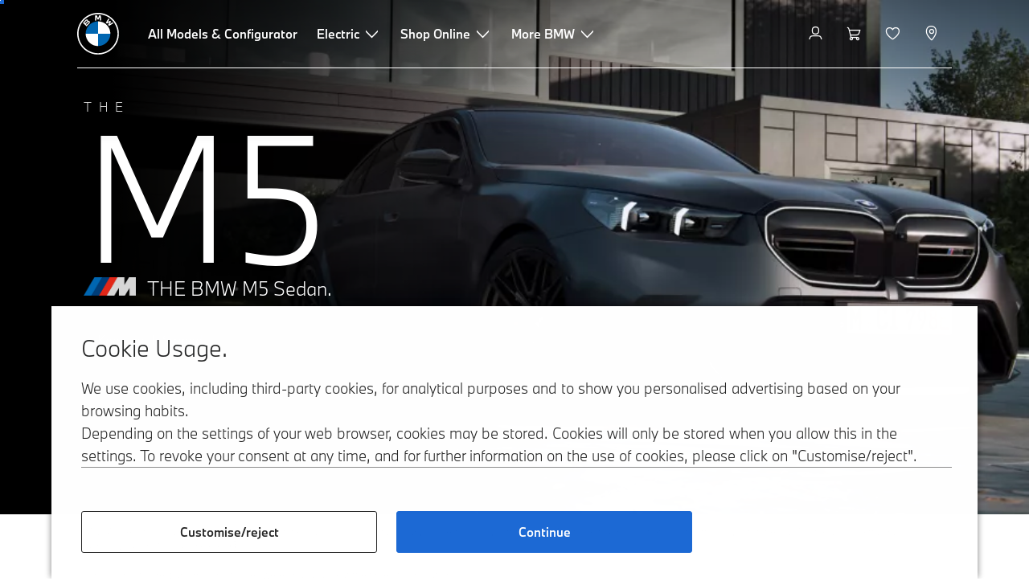

--- FILE ---
content_type: text/html;charset=utf-8
request_url: https://www.bmw.co.za/en/all-models/m-series/m5-series/bmw-m5-sedan.html
body_size: 52040
content:















<!DOCTYPE HTML>
<html lang="en-ZA" dir="LTR">
<head>
    <meta charset="UTF-8"/>
    <title>BMW M5 Sedan (G90): Model overview, configurator and pricing</title>
    
    <meta name="description" content="Highlights of the BMW M5 Sedan:  Prices, equipment, technical data at a glance."/>
    <meta name="template" content="content-page"/>
    <meta name="viewport" content="width=device-width, initial-scale=1"/>
    

    
    

  <link rel="alternate" hreflang="en-ZA" href="https://www.bmw.co.za/en/all-models/m-series/m5-series/bmw-m5-sedan.html" data-hreflabel="en_ZA"/>




    <link rel="canonical" href="https://www.bmw.co.za/en/all-models/m-series/m5-series/bmw-m5-sedan.html"/>













<meta property="og:image" content="https://www.bmw.co.za"/>
<meta property="og:type" content="website"/>





    

    
    

    
    

    
    
    
    


    
    


    
    


    
    


    
    



    

    


    



    
    
    
    



    
    
    
    



    
    
    
    



    


    



    
    <meta name="robots" content="index,follow"/>
    
    <meta name="title"/>

    
    
    
    
    
    
    

    
    

    
    
    
    
    <link rel="stylesheet" href="/etc.clientlibs/bmw-web/clientlibs/clientlib-grid.min.prod4.1767907499383.min.css" type="text/css">



    
    
    
    
    <link rel="stylesheet" href="/etc.clientlibs/bmw-web/clientlibs/clientlib-dependencies.min.prod4.1767907499383.min.css" type="text/css">
<link rel="stylesheet" href="/etc.clientlibs/bmw-web/clientlibs/clientlib-base.min.prod4.1767907499383.min.css" type="text/css">



    
    
    

    
    
    
    
    <link rel="stylesheet" href="/etc.clientlibs/wcc-foundation/components/onsitesearch/v1/onsitesearch/clientlibs.min.prod4.1767907499383.min.css" type="text/css">
<link rel="stylesheet" href="/etc.clientlibs/wcc-foundation/clientlibs/clientlib-components/v1.min.prod4.1767907499383.min.css" type="text/css">
<link rel="stylesheet" href="/etc.clientlibs/bmw-web/clientlibs/clientlib-components.min.prod4.1767907499383.min.css" type="text/css">



    
    

    
    
    
    
        
        
    

        
                
            

    

    
    


    

    
    
<script type="application/json" id="ds2-page-context" data-component-path="ds2-page-context">{"current-page":"/content/bmw/marketZA/bmw_co_za/en_ZA/all-models/m-series/m5-series/m5-series-sedan-2024-g90","model-code":"81FK","paint":"P0C64","fabric":"FLKKG","brand":"WBBM","sa-codes":"CTRLLIGHTSON,S01DF,S01GC,S01MB,S0230,S0248,S02NK,S02PA,S02VB,S02VC,S0302,S0322,S03DP,S03MF,S0428,S043P,S0453,S0459,S04FL,S04GQ,S04HA,S04MA,S04NB,S04NR,S04T2,S04T3,S04U9,S04UR,S04V1,S0548,S0552,S05AU,S05AV,S05DW,S05YA,S0654,S06AE,S06AF,S06AK,S06C4,S06F4,S06NX,S06PA,S06U3,S071C,S0760,S0776,S07M9,S07ME,S07VB,S0801,S0851,S0879,S08KA,S08R3,S08R9,S08TF,S08WN","model-range":"G90","alternativeLang":[{"path":"https://www.bmw.co.za/en/all-models/m-series/m5-series/bmw-m5-sedan.html","language":"en-ZA"}]}</script>


    

        
            
            
    
    

    
        
    


        
        
        
        
            
    
    
        <!-- ESI S-->
        
                <!-- esi:include src="/etc/clientlibs/epaas/content/bmw/marketZA/bmw_co_za/en_ZA.epaasclientlibinclude.js" -->
                <script id="epaasScriptTag" onerror="window.epaasNotAvailable=true" src="https://www.bmw.com/etc/clientlibs/wcmp/consentcontroller.fallback/epaas.js" onload="epaas.api.initialize({tenant: 'ds2~bmw-za', locale: 'en_ZA', async: false})" type="text/javascript"></script>
            
        <!-- ESI E-->
    
    


        
    
    

        
        

        
        






<script type="text/javascript">
    function readDynamicParameter(json) {
        let result;
        Object.keys(json).forEach((key) => {
            result = window.consentcontroller.api.getPersistence(key);
        })
        return result;
    }
    function targetPageParams() {
        let result = {};
        if (window.consentcontroller && window.consentcontroller.api) {
            let staticParameters = JSON.parse("{}");
            let dynamicParameters = JSON.parse("{}");
            Object.keys(dynamicParameters).forEach((key) =>
                dynamicParameters[key] = readDynamicParameter(dynamicParameters[key])
            );
            result = Object.assign(staticParameters, dynamicParameters);
        }
        return result;
    }
</script>



    
    <script src="https://assets.adobedtm.com/717b2dc27cb7/f6f10f796b8e/launch-bc2c66d5dd0b.min.js" async></script>


    

    
    
        
    
<link rel="stylesheet" href="/etc.clientlibs/core/wcm/components/page/v2/page/clientlibs/site/skiptomaincontent.min.prod4.1767907499383.min.css" type="text/css">



        
    
    
    

    

     <!-- Navigation USA dlo -->
     

    <!-- USA DSX DLO Component -->
    



    
    
    

    

    
    
    
    
    

    
    

<script>(window.BOOMR_mq=window.BOOMR_mq||[]).push(["addVar",{"rua.upush":"false","rua.cpush":"false","rua.upre":"false","rua.cpre":"false","rua.uprl":"false","rua.cprl":"false","rua.cprf":"false","rua.trans":"","rua.cook":"false","rua.ims":"false","rua.ufprl":"false","rua.cfprl":"false","rua.isuxp":"false","rua.texp":"norulematch","rua.ceh":"false","rua.ueh":"false","rua.ieh.st":"0"}]);</script>
                              <script>!function(e){var n="https://s.go-mpulse.net/boomerang/";if("False"=="True")e.BOOMR_config=e.BOOMR_config||{},e.BOOMR_config.PageParams=e.BOOMR_config.PageParams||{},e.BOOMR_config.PageParams.pci=!0,n="https://s2.go-mpulse.net/boomerang/";if(window.BOOMR_API_key="FFQPM-2RNR3-3P7BJ-Z6SUH-XDCSW",function(){function e(){if(!o){var e=document.createElement("script");e.id="boomr-scr-as",e.src=window.BOOMR.url,e.async=!0,i.parentNode.appendChild(e),o=!0}}function t(e){o=!0;var n,t,a,r,d=document,O=window;if(window.BOOMR.snippetMethod=e?"if":"i",t=function(e,n){var t=d.createElement("script");t.id=n||"boomr-if-as",t.src=window.BOOMR.url,BOOMR_lstart=(new Date).getTime(),e=e||d.body,e.appendChild(t)},!window.addEventListener&&window.attachEvent&&navigator.userAgent.match(/MSIE [67]\./))return window.BOOMR.snippetMethod="s",void t(i.parentNode,"boomr-async");a=document.createElement("IFRAME"),a.src="about:blank",a.title="",a.role="presentation",a.loading="eager",r=(a.frameElement||a).style,r.width=0,r.height=0,r.border=0,r.display="none",i.parentNode.appendChild(a);try{O=a.contentWindow,d=O.document.open()}catch(_){n=document.domain,a.src="javascript:var d=document.open();d.domain='"+n+"';void(0);",O=a.contentWindow,d=O.document.open()}if(n)d._boomrl=function(){this.domain=n,t()},d.write("<bo"+"dy onload='document._boomrl();'>");else if(O._boomrl=function(){t()},O.addEventListener)O.addEventListener("load",O._boomrl,!1);else if(O.attachEvent)O.attachEvent("onload",O._boomrl);d.close()}function a(e){window.BOOMR_onload=e&&e.timeStamp||(new Date).getTime()}if(!window.BOOMR||!window.BOOMR.version&&!window.BOOMR.snippetExecuted){window.BOOMR=window.BOOMR||{},window.BOOMR.snippetStart=(new Date).getTime(),window.BOOMR.snippetExecuted=!0,window.BOOMR.snippetVersion=12,window.BOOMR.url=n+"FFQPM-2RNR3-3P7BJ-Z6SUH-XDCSW";var i=document.currentScript||document.getElementsByTagName("script")[0],o=!1,r=document.createElement("link");if(r.relList&&"function"==typeof r.relList.supports&&r.relList.supports("preload")&&"as"in r)window.BOOMR.snippetMethod="p",r.href=window.BOOMR.url,r.rel="preload",r.as="script",r.addEventListener("load",e),r.addEventListener("error",function(){t(!0)}),setTimeout(function(){if(!o)t(!0)},3e3),BOOMR_lstart=(new Date).getTime(),i.parentNode.appendChild(r);else t(!1);if(window.addEventListener)window.addEventListener("load",a,!1);else if(window.attachEvent)window.attachEvent("onload",a)}}(),"".length>0)if(e&&"performance"in e&&e.performance&&"function"==typeof e.performance.setResourceTimingBufferSize)e.performance.setResourceTimingBufferSize();!function(){if(BOOMR=e.BOOMR||{},BOOMR.plugins=BOOMR.plugins||{},!BOOMR.plugins.AK){var n=""=="true"?1:0,t="",a="amhza6qx2w5m62lim35q-f-29c50461d-clientnsv4-s.akamaihd.net",i="false"=="true"?2:1,o={"ak.v":"39","ak.cp":"286411","ak.ai":parseInt("884319",10),"ak.ol":"0","ak.cr":10,"ak.ipv":4,"ak.proto":"h2","ak.rid":"79f588a8","ak.r":51095,"ak.a2":n,"ak.m":"","ak.n":"essl","ak.bpcip":"3.15.144.0","ak.cport":56540,"ak.gh":"23.215.214.239","ak.quicv":"","ak.tlsv":"tls1.3","ak.0rtt":"","ak.0rtt.ed":"","ak.csrc":"-","ak.acc":"","ak.t":"1768449787","ak.ak":"hOBiQwZUYzCg5VSAfCLimQ==wYZQwm7wS2IOdAKHPYdrq/imN/Or+r9V6rwV8NZndlQvLefWg6gGsYIZ3pl3H24efvf961R4AvviFiM8FnrREjIAFHH7jfPTdSrREefp+hQ7m1lBrkwBjVkBGRYi9w65B4/ZMXZjHLp/QQYrdgeu6fj6K3EFcpBgsx/MaeGSDukgH3kmCtTGmPn55X0nwGKnGfnrtyAOGexuvrUxJPzf9684hPLOj10kgv/RQC9dISIo7h0zV+VOcIwCnQDwnV4YRKDHa7RlyU9Uw+etWLL6rC82Jmh0UKDVHl5Wobvjzxg5AUhxbBxzdyShwEIzYW0MGahRutF6/jD5ULkqeqQ2r3swHQr9FSw40pIkmxh5SzAEG6v2qfTocjl+k52fBJOcyLh4p/HCeSNiJMCh2FIP3pWsaAmgpQXDHrmOaZPTTSc=","ak.pv":"90","ak.dpoabenc":"","ak.tf":i};if(""!==t)o["ak.ruds"]=t;var r={i:!1,av:function(n){var t="http.initiator";if(n&&(!n[t]||"spa_hard"===n[t]))o["ak.feo"]=void 0!==e.aFeoApplied?1:0,BOOMR.addVar(o)},rv:function(){var e=["ak.bpcip","ak.cport","ak.cr","ak.csrc","ak.gh","ak.ipv","ak.m","ak.n","ak.ol","ak.proto","ak.quicv","ak.tlsv","ak.0rtt","ak.0rtt.ed","ak.r","ak.acc","ak.t","ak.tf"];BOOMR.removeVar(e)}};BOOMR.plugins.AK={akVars:o,akDNSPreFetchDomain:a,init:function(){if(!r.i){var e=BOOMR.subscribe;e("before_beacon",r.av,null,null),e("onbeacon",r.rv,null,null),r.i=!0}return this},is_complete:function(){return!0}}}}()}(window);</script></head>
<body class="contentpage page basicpage" id="contentpage-b6000c6af4" data-cmp-data-layer-enabled data-breakpoints="{&#34;small&#34;:767,&#34;medium&#34;:1023,&#34;large&#34;:1279,&#34;xlarge&#34;:1919}" data-component-path="page-v1" data-loader="webpack" data-tracking-block="true" data-tracking-regionid="page¦¦bmw m5 sedan (g90): model overview, configurator and pricing¦¦¦">

<style>
    :root {
        
        
    }
</style>
<script>
    window.adobeDataLayer = window.adobeDataLayer || [];
    let pagePropertiesTrackingObj = {"eventInfo":{"reference":{"linkedProducts":{"G90":""}}},"product":{"G90":{"attributes":{"bodyType":"CP","series":"M","mmdr":"G90","modelName":"BMW M5 Sedan","productionYear":"","fuelType":"X"},"category":{"productType":"new vehicle","primaryCategory":"new car","subCategory1":"build to stock"},"productInfo":{"productID":"G90","manufacturer":"bmw","productName":"BMW M5 Sedan"}}}};
    let dynamicTrackingObj = {
        event: 'aem page loaded',
        page: {
            pageInfo: {
                pageID: '\/content\/bmw\/marketZA\/bmw_co_za\/en_ZA\/all\u002Dmodels\/m\u002Dseries\/m5\u002Dseries\/m5\u002Dseries\u002Dsedan\u002D2024\u002Dg90',
                version: 'acdl: 2025\u002D10\u002D08T13:36:37.301+02:00',
                sysEnv: 'prod',
            },
            category: {
                pageType: 'content\u002Dpage',
            }
        }
    }
    let trackingObj = Object.assign(pagePropertiesTrackingObj, dynamicTrackingObj);
    adobeDataLayer.push(trackingObj);
</script>


    








<header>
    
        
    

        
                




    
    
    
    
    

    
    

    
    
    

    <div id="container-c041021c62" class="cmp-container     " data-component-path="container-v1">
        
        


<div class="aem-Grid aem-Grid--12 aem-Grid--default--12 ">
    
    <div class="globalnavigation aem-GridColumn aem-GridColumn--default--12">


<div class="cmp-globalnavigation__skiptomaincontent">
  
  <a class="cmp-globalnavigation__skiptomaincontent-link " aria-label="Skip to main content" href="#main" data-tracking-linkid="link¦¦skip to main content¦open content">
    Skip to main content
  </a>
  
</div>


<div class="cmp-globalnavigation__layer">
    <div class="cmp-globalnavigation__layer-wrapper">
        <button class="cmp-globalnavigation__close-icon" aria-label="Close details layer" data-tracking-linkid="icon¦¦mobile details close¦close content">
            
    <i data-icon="close" aria-hidden="true"></i>

        </button>
        <div class="cmp-globalnavigation__layer-content"></div>
    </div>
</div>
<root-shell>
    <div class="cmp-globalnavigation cmp-globalnavigation--transparent cmp-globalnavigation--transparent-white cmp-globalnavigation--transparent-extended-gradient" data-loader="webpack" data-component-path="globalnavigation" data-tracking-block="true" data-tracking-regionid="navigation l1¦¦¦¦¦" data-dealer-locator-type="ddlDlo">

        
        <nav class="cmp-globalnavigation__container" aria-label="Main navigation" data-tracking-regionid="navigation l1¦¦¦nav l1 menu¦¦">
            
            
    <a href="/en/index.html" class="cmp-globalnavigation__logo" aria-label="BMW Logo" data-tracking-linkid="image¦¦logo¦internal click">
        
    <img class="cmp-globalnavigation__logo-image cmp-globalnavigation__logo-image--white" src="/content/dam/bmw/common/images/logo-icons/BMW/BMW_White_Logo.svg.asset.1670245093434.svg" loading="lazy" alt="" role="presentation" title="BMW Logo"/>

        
    <img class="cmp-globalnavigation__logo-image cmp-globalnavigation__logo-image--grey" src="/content/dam/bmw/common/images/logo-icons/BMW/BMW_Grey-Colour_RGB.svg.asset.1756199978277.svg" loading="lazy" alt="" role="presentation" title="BMW Logo"/>

    </a>


            
            <div class="cmp-globalnavigation__primary">
                <menu class="cmp-globalnavigation__list" aria-label="Navigation list">
                    
                        
    <li class="cmp-globalnavigation__item ">
        <a class="cmp-globalnavigation__interaction cmp-globalnavigation__interaction--link " aria-label="All Models &amp; Configurator" data-tracking-linkid="link¦¦all models &amp; configurator¦internal click" target="_self" href="/en/all-models.html">
            
            <span class="cmp-globalnavigation__interaction-label">All Models &amp; Configurator</span>
            
            
        </a>
    </li>

                    
                        
    <li class="cmp-globalnavigation__item ">
        <button data-button-id="item1" class="cmp-globalnavigation__interaction cmp-globalnavigation__interaction--flyout " aria-label="Electric" aria-pressed="false" data-tracking-linkid="link¦¦electric¦open content">
            
            <span class="cmp-globalnavigation__interaction-label">Electric</span>
            
    <i class="cmp-globalnavigation__interaction-icon-desktop" data-icon="arrow_chevron_down" aria-hidden="true"></i>

            
    <i class="cmp-globalnavigation__interaction-icon" data-icon="arrow_chevron_right" aria-hidden="true"></i>

        </button>
    </li>

                    
                        
    <li class="cmp-globalnavigation__item ">
        <button data-button-id="item2" class="cmp-globalnavigation__interaction cmp-globalnavigation__interaction--flyout " aria-label="Shop Online" aria-pressed="false" data-tracking-linkid="link¦¦shop online¦open content">
            
            <span class="cmp-globalnavigation__interaction-label">Shop Online</span>
            
    <i class="cmp-globalnavigation__interaction-icon-desktop" data-icon="arrow_chevron_down" aria-hidden="true"></i>

            
    <i class="cmp-globalnavigation__interaction-icon" data-icon="arrow_chevron_right" aria-hidden="true"></i>

        </button>
    </li>

                    
                        
    <li class="cmp-globalnavigation__item ">
        <button data-button-id="item3" class="cmp-globalnavigation__interaction cmp-globalnavigation__interaction--flyout " aria-label="More BMW" aria-pressed="false" data-tracking-linkid="link¦¦more bmw¦open content">
            
            <span class="cmp-globalnavigation__interaction-label">More BMW</span>
            
    <i class="cmp-globalnavigation__interaction-icon-desktop" data-icon="arrow_chevron_down" aria-hidden="true"></i>

            
    <i class="cmp-globalnavigation__interaction-icon" data-icon="arrow_chevron_right" aria-hidden="true"></i>

        </button>
    </li>

                    
                    
                </menu>
            </div>

            
            
    <div class="cmp-globalnavigation__secondary ">
        <menu class="cmp-globalnavigation__list" aria-label="Navigation list">
            
                
                
                
                
    <li class="cmp-globalnavigation__item  ">
        <button data-button-id="myBmw" class="cmp-globalnavigation__interaction cmp-globalnavigation__interaction--icon-flyout " title="MyBMW" aria-label="MyBMW" aria-pressed="false" data-tracking-linkid="icon¦¦mybmw¦open content">
            
    <i class="cmp-globalnavigation__interaction-icon" data-icon="person" aria-hidden="true"></i>

            <span class="cmp-globalnavigation__interaction-label"></span>
            
            
        </button>
    </li>

                
            
                
                
                
                
    <li class="cmp-globalnavigation__item  ">
        <a class="cmp-globalnavigation__interaction cmp-globalnavigation__interaction--icon-link " title="Shopping Cart" aria-label="Shopping Cart" data-tracking-linkid="icon¦¦shoppingcart¦internal click" href="https://www.bmw.co.za/en/shop/ls/cart">
            
    <i class="cmp-globalnavigation__interaction-icon" data-icon="shopping_cart" aria-hidden="true"></i>

            <span class="cmp-globalnavigation__interaction-label"></span>
            
            
        </a>
    </li>

                
            
                
                
                
                
    <li class="cmp-globalnavigation__item  ">
        <a class="cmp-globalnavigation__interaction cmp-globalnavigation__interaction--icon-link " title="Wishlist" aria-label="Wishlist" data-tracking-linkid="icon¦¦wishlist¦internal click" href="https://www.bmw.co.za/en-za/mybmw/garage/wishlist">
            
    <i class="cmp-globalnavigation__interaction-icon" data-icon="heart" aria-hidden="true"></i>

            <span class="cmp-globalnavigation__interaction-label"></span>
            
            
        </a>
    </li>

                
            
                
                
                
                
    <li class="cmp-globalnavigation__item cmp-globalnavigation__item--desktop-up">
        <a data-icon-label="Choose your local BMW Center" class="cmp-globalnavigation__interaction cmp-globalnavigation__interaction--icon-link " title="Select Dealer" aria-label="Select Dealer" data-tracking-linkid="icon¦¦dealerlocator¦internal click" href="/en/fastlane/bmw-retailer-locator.html">
            
    <i class="cmp-globalnavigation__interaction-icon" data-icon="location_pin" aria-hidden="true"></i>

            <span class="cmp-globalnavigation__interaction-label"></span>
            
            
        </a>
    </li>

                
            
                
                
                
                
                
            

            
            
    <li class="cmp-globalnavigation__item cmp-globalnavigation__item--tablet-down">
        <button class="cmp-globalnavigation__interaction cmp-globalnavigation__interaction--toggle cmp-globalnavigation__interaction--toggle-open" title="Open navigation menu" aria-label="Open navigation menu" data-tracking-linkid="icon¦¦mobile menu open¦open content">
            
    <i class="cmp-globalnavigation__interaction-icon" data-icon="menu" aria-hidden="true"></i>

            <span class="cmp-globalnavigation__interaction-label"></span>
            
            
        </button>
    </li>

        </menu>
    </div>

        </nav>

        
        <div class="cmp-globalnavigation__border-wrapper">
            <div class="cmp-globalnavigation__border"></div>
        </div>

        
        <nav class="cmp-globalnavigation__navigation-mobile" data-tracking-regionid="navigation l1¦¦¦nav l1 menu mobile¦¦">
            
    <a href="/en/index.html" class="cmp-globalnavigation__logo" aria-label="BMW Logo" data-tracking-linkid="image¦¦logo¦internal click">
        
    <img class="cmp-globalnavigation__logo-image cmp-globalnavigation__logo-image--white" src="/content/dam/bmw/common/images/logo-icons/BMW/BMW_White_Logo.svg.asset.1670245093434.svg" loading="lazy" alt="" role="presentation" title="BMW Logo"/>

        
    <img class="cmp-globalnavigation__logo-image cmp-globalnavigation__logo-image--grey" src="/content/dam/bmw/common/images/logo-icons/BMW/BMW_Grey-Colour_RGB.svg.asset.1756199978277.svg" loading="lazy" alt="" role="presentation" title="BMW Logo"/>

    </a>

            
    <div class="cmp-globalnavigation__secondary ">
        <menu class="cmp-globalnavigation__list" aria-label="Navigation list">
            
                
                
                
                
                
            
                
                
                
                
                
            
                
                
                
                
                
            
                
                
                
                
    <li class="cmp-globalnavigation__item  ">
        <a data-icon-label="Choose your local BMW Center" class="cmp-globalnavigation__interaction cmp-globalnavigation__interaction--icon-link " title="Select Dealer" aria-label="Select Dealer" data-tracking-linkid="icon¦¦dealerlocator¦internal click" href="/en/fastlane/bmw-retailer-locator.html">
            
    <i class="cmp-globalnavigation__interaction-icon" data-icon="location_pin" aria-hidden="true"></i>

            <span class="cmp-globalnavigation__interaction-label"></span>
            
            
        </a>
    </li>

                
            
                
                
                
                
                
            

            
            
    <li class="cmp-globalnavigation__item cmp-globalnavigation__item--tablet-down">
        <button class="cmp-globalnavigation__interaction cmp-globalnavigation__interaction--toggle cmp-globalnavigation__interaction--toggle-close" title="Close navigation menu" aria-label="Close navigation menu" data-tracking-linkid="icon¦¦mobile menu close¦close content">
            
    <i class="cmp-globalnavigation__interaction-icon" data-icon="close" aria-hidden="true"></i>

            <span class="cmp-globalnavigation__interaction-label"></span>
            
            
        </button>
    </li>

        </menu>
    </div>

        </nav>

        
        <div class="cmp-globalnavigation__flyout-layer">
            <div class="cmp-globalnavigation__flyout-wrapper">
                
                    
                
                    <div class="cmp-globalnavigation__flyout" data-flyout-id="item1" data-loader="webpack" data-component-path="scroll-indicator-v1" data-tracking-block="true" data-tracking-regionid="navigation l2¦¦electric¦¦¦">
                        <div class="cmp-globalnavigation__header">
                            <button class="cmp-globalnavigation__header-back" data-tracking-linkid="icon¦¦mobile menu back¦close content" aria-label="Close">
                                
    <i class="cmp-globalnavigation__header-back-icon" data-icon="arrow_chevron_left" aria-hidden="true"></i>

                            </button>
                            Electric
                        </div>
                        
                        <div class="style-container--fixed-margins">




    
    
    
    
    

    
    

    
    
    

    <div id="container-f8c2b81274" class="cmp-container     " data-component-path="container-v1">
        
        


<div class="aem-Grid aem-Grid--12 aem-Grid--default--12 ">
    
    <div class="container responsivegrid aem-GridColumn style-common--cmp-spacing-bottom-20 aem-GridColumn--default--12 style-common--cmp-spacing-top-20">



    
    
    
    
    

    
    

    
    
    

    <div id="container-62bf08674f" class="cmp-container     " data-component-path="container-v1">
        
        


<div class="aem-Grid aem-Grid--12 aem-Grid--small--12 aem-Grid--default--12 aem-Grid--large--12 aem-Grid--medium--12 ">
    
    <div class="container responsivegrid aem-GridColumn--small--none aem-GridColumn--medium--none aem-GridColumn--offset--large--0 aem-GridColumn--default--none aem-GridColumn--offset--default--0 aem-GridColumn--offset--medium--0 aem-GridColumn--large--4 aem-GridColumn--large--none aem-GridColumn aem-GridColumn--small--12 aem-GridColumn--offset--small--0 aem-GridColumn--default--4 aem-GridColumn--medium--6">



    
    
    
    
    

    
    

    
    
    

    <div id="container-2590233667" class="cmp-container     " data-component-path="container-v1">
        
        


<div class="aem-Grid aem-Grid--4 aem-Grid--small--12 aem-Grid--default--4 aem-Grid--large--4 aem-Grid--medium--6 ">
    
    <div class="list style-list-margins-medium-responsive style-list--font-thin aem-GridColumn--large--4 aem-GridColumn aem-GridColumn--small--12 aem-GridColumn--default--4 aem-GridColumn--medium--6">
<div data-tracking-regionid="¦¦¦list (vertical)¦¦electric cars" data-component-path="list-v1" data-loader="webpack">
    <h3 class="cmp-list__title    
           ">Electric cars</h3>
    <menu id="list-958c047814" class="cmp-list ">
        <li class="cmp-list__item  ">
    <a id="list-958c047814-0" class="cmp-list__item-link " display-external-arrow="false" data-tracking-linkid="list link¦¦bmw electric cars¦internal click" target="_self" href="/en/electric-cars.html">
        
        <span class="cmp-list__item-title">BMW electric cars</span>
        
    </a>
    
    
</li>
    
        <li class="cmp-list__item  ">
    <a id="list-958c047814-1" class="cmp-list__item-link " display-external-arrow="false" data-tracking-linkid="list link¦¦bmw used electric cars¦internal click" target="_self" href="/en/electric-cars/used-electric-cars.html">
        
        <span class="cmp-list__item-title">BMW used electric cars</span>
        
    </a>
    
    
</li>
    
        <li class="cmp-list__item  ">
    <a id="list-958c047814-2" class="cmp-list__item-link " display-external-arrow="false" data-tracking-linkid="list link¦¦benefits of bmw electric vehicles: overview¦internal click" target="_self" href="/en/electric-cars/electric-cars-benefits.html">
        
        <span class="cmp-list__item-title">Benefits of BMW electric vehicles: Overview</span>
        
    </a>
    
    
</li>
    
        <li class="cmp-list__item  ">
    <a id="list-958c047814-3" class="cmp-list__item-link " display-external-arrow="false" data-tracking-linkid="list link¦¦the cost of electric cars¦internal click" target="_self" href="/en/electric-cars/electric-car-costs.html">
        
        <span class="cmp-list__item-title">The cost of electric cars</span>
        
    </a>
    
    
</li>
    
        <li class="cmp-list__item  ">
    <a id="list-958c047814-4" class="cmp-list__item-link " display-external-arrow="false" data-tracking-linkid="list link¦¦bmw plug-in-hybrid¦internal click" target="_self" href="/en/electric-cars/plug-in-hybrid.html">
        
        <span class="cmp-list__item-title">BMW Plug-in-Hybrid</span>
        
    </a>
    
    
</li>
    
        <li class="cmp-list__item  ">
    <a id="list-958c047814-5" class="cmp-list__item-link " display-external-arrow="false" data-tracking-linkid="list link¦¦the neue klasse¦internal click" target="_self" href="/en/more-bmw/neue-klasse.html">
        
        <span class="cmp-list__item-title">The Neue Klasse</span>
        
    </a>
    
    
</li>
    
        <li class="cmp-list__item  ">
    <a id="list-958c047814-6" class="cmp-list__item-link " display-external-arrow="false" data-tracking-linkid="list link¦¦complimentary bmw insurance¦internal click" target="_self" href="https://www.bmw.co.za/en/electric-cars/bmw-electric-cc-insurance.html">
        
        <span class="cmp-list__item-title">Complimentary BMW Insurance</span>
        
    </a>
    
    
</li>
    </menu>
    
    
    

</div>
</div>

    
</div>

    </div>

    
    

    
    

     

</div>
<div class="container responsivegrid aem-GridColumn--small--none aem-GridColumn--medium--none aem-GridColumn--offset--large--0 aem-GridColumn--default--none aem-GridColumn--offset--default--0 aem-GridColumn--offset--medium--0 aem-GridColumn--large--4 aem-GridColumn--large--none aem-GridColumn aem-GridColumn--small--12 aem-GridColumn--offset--small--0 aem-GridColumn--default--4 aem-GridColumn--medium--6">



    
    
    
    
    

    
    

    
    
    

    <div id="container-11ddb6fdb4" class="cmp-container     " data-component-path="container-v1">
        
        


<div class="aem-Grid aem-Grid--4 aem-Grid--small--12 aem-Grid--default--4 aem-Grid--large--4 aem-Grid--medium--6 ">
    
    <div class="container responsivegrid style-common--cmp-spacing-top-12 aem-GridColumn--small--none aem-GridColumn--large--4 aem-GridColumn--medium--4 aem-GridColumn--default--hide aem-GridColumn aem-GridColumn--small--12 aem-GridColumn--offset--small--0 aem-GridColumn--offset--default--0 aem-GridColumn--default--4">



    
    
    
    
    

    
    

    
    
    

    <div id="container-afcadabfc9" class="cmp-container     " data-component-path="container-v1">
        
        


<div class="aem-Grid aem-Grid--4 aem-Grid--default--4 ">
    
    
    
</div>

    </div>

    
    

    
    

     

</div>
<div class="list style-list-margins-medium-responsive style-list--font-thin aem-GridColumn--large--4 aem-GridColumn aem-GridColumn--small--12 aem-GridColumn--default--4 aem-GridColumn--medium--6">
<div data-tracking-regionid="¦¦¦list (vertical)¦¦charging an electric car and range" data-component-path="list-v1" data-loader="webpack">
    <h3 class="cmp-list__title    
           ">Charging an electric car and range</h3>
    <menu id="list-af04bc6060" class="cmp-list ">
        <li class="cmp-list__item  ">
    <a id="list-af04bc6060-0" class="cmp-list__item-link " display-external-arrow="false" data-tracking-linkid="list link¦¦home charging¦internal click" target="_self" href="/en/electric-cars/home-charging.html">
        
        <span class="cmp-list__item-title">Home charging</span>
        
    </a>
    
    
</li>
    
        <li class="cmp-list__item  ">
    <a id="list-af04bc6060-1" class="cmp-list__item-link " display-external-arrow="false" data-tracking-linkid="list link¦¦public charging for electric cars¦internal click" target="_self" href="/en/electric-cars/public-charging.html">
        
        <span class="cmp-list__item-title">Public charging for electric cars</span>
        
    </a>
    
    
</li>
    
        <li class="cmp-list__item  ">
    <a id="list-af04bc6060-2" class="cmp-list__item-link " display-external-arrow="false" data-tracking-linkid="list link¦¦electric car battery and electric motor¦internal click" target="_self" href="/en/electric-cars/battery-technology.html">
        
        <span class="cmp-list__item-title">Electric car battery and electric motor</span>
        
    </a>
    
    
</li>
    
        <li class="cmp-list__item  ">
    <a id="list-af04bc6060-3" class="cmp-list__item-link " display-external-arrow="false" data-tracking-linkid="list link¦¦the range of electric cars¦internal click" target="_self" href="/en/electric-cars/range-new.html">
        
        <span class="cmp-list__item-title">The range of electric cars</span>
        
    </a>
    
    
</li>
    </menu>
    
    
    

</div>
</div>

    
</div>

    </div>

    
    

    
    

     

</div>

    
</div>

    </div>

    
    

    
    

     

</div>

    
</div>

    </div>

    
    

    
    

     


</div>
                    </div>
                
                    <div class="cmp-globalnavigation__flyout" data-flyout-id="item2" data-loader="webpack" data-component-path="scroll-indicator-v1" data-tracking-block="true" data-tracking-regionid="navigation l2¦¦shop online¦¦¦">
                        <div class="cmp-globalnavigation__header">
                            <button class="cmp-globalnavigation__header-back" data-tracking-linkid="icon¦¦mobile menu back¦close content" aria-label="Close">
                                
    <i class="cmp-globalnavigation__header-back-icon" data-icon="arrow_chevron_left" aria-hidden="true"></i>

                            </button>
                            Shop Online
                        </div>
                        
                        <div class="style-container--fixed-margins">




    
    
    
    
    

    
    

    
    
    

    <div id="container-abd84e84d8" class="cmp-container     " data-component-path="container-v1">
        
        


<div class="aem-Grid aem-Grid--12 aem-Grid--small--12 aem-Grid--default--12 aem-Grid--medium--12 ">
    
    <div class="container responsivegrid aem-GridColumn--offset--medium--0 aem-GridColumn--small--none aem-GridColumn--medium--none aem-GridColumn--default--none aem-GridColumn--medium--12 aem-GridColumn aem-GridColumn--small--12 aem-GridColumn--offset--small--0 style-common--cmp-spacing-bottom-20 aem-GridColumn--default--8 aem-GridColumn--offset--default--0 style-common--cmp-spacing-top-20">



    
    
    
    
    

    
    

    
    
    
    
    
    <div id="container-9a0de1b7a6" class=" cmp-container 
                 
                 
                 cmp-container--layout-flex
                 cmp-container--flex-flex-start
                 cmp-container--flex-align-flex-start
                 cmp-container--flex-row-reverse
                 cmp-container--flex-wrap
                 cmp-container--flex-child-width-default
                 cmp-container--flex-child-spacing-default
                 
                 " data-component-path="container-v1">
        
        


<div class="aem-Grid aem-Grid--8 aem-Grid--small--12 aem-Grid--default--8 aem-Grid--large--8 aem-Grid--medium--12 ">
    
    <div class="container responsivegrid aem-GridColumn--offset--medium--0 aem-GridColumn--small--none aem-GridColumn--medium--none aem-GridColumn--default--none aem-GridColumn aem-GridColumn--small--12 aem-GridColumn--offset--small--0 aem-GridColumn--offset--default--0 aem-GridColumn--default--4 aem-GridColumn--medium--6">



    
    
    
    
    

    
    

    
    
    

    <div id="container-51049b6966" data-tracking-regionid="blueprint¦¦item-column-teaser-image¦¦¦" data-tracking-block="true" class="cmp-container     " data-component-path="container-v1">
        
        


<div class="aem-Grid aem-Grid--4 aem-Grid--small--12 aem-Grid--default--4 aem-Grid--medium--6 ">
    
    <div class="image aem-GridColumn aem-GridColumn--small--12 aem-GridColumn--default--4 aem-GridColumn--medium--6">
<div class="cmp-image__wrapper" data-component-path="image-v1">
    
     
    


     
    








    
    
    
    
    
    



    
    <div id="image-1004279993" class="cmp-image" itemscope itemtype="http://schema.org/ImageObject">
    

        
    <picture>
        
            <source srcset="https://bmw.scene7.com/is/image/BMW/multiple-cars:16to9?fmt=webp&amp;wid=2560&amp;hei=1440" media="(min-width: 1504px) " type="image/webp" width="2560" height="1440"/>
        
            <source srcset="https://bmw.scene7.com/is/image/BMW/multiple-cars:16to9?fmt=webp&amp;wid=1504&amp;hei=846" media="(min-width: 1024px) " type="image/webp" width="1504" height="846"/>
        
            <source srcset="https://bmw.scene7.com/is/image/BMW/multiple-cars:4to3?fmt=webp&amp;wid=1024&amp;hei=768" media="(min-width: 600px) " type="image/webp" width="1024" height="768"/>
        
            <source srcset="https://bmw.scene7.com/is/image/BMW/multiple-cars:4to3?fmt=webp&amp;wid=600&amp;hei=450" type="image/webp" width="600" height="450"/>
        
        <img class="cmp-image__image" src="https://bmw.scene7.com/is/image/BMW/multiple-cars?wid=2560&hei=1891" alt="Visit Online Showroom" width="2560" height="1891" loading="lazy"/>
    </picture>

    
    
    
</div>

    





    
    
</div>
</div>
<div class="container responsivegrid aem-GridColumn aem-GridColumn--small--12 style-common--cmp-spacing-top-6 aem-GridColumn--default--4 aem-GridColumn--medium--6">



    
    
    
    
    

    
    

    
    
    

    <div id="container-ced158db24" class="cmp-container     " data-component-path="container-v1">
        
        


<div class="aem-Grid aem-Grid--4 aem-Grid--small--12 aem-Grid--default--4 ">
    
    <div class="text style-text--body-1 style-text--dark aem-GridColumn aem-GridColumn--default--4">


    
        
    
    
    <div id="text-22103f46d7" class="cmp-text   ">
        <p class="cmp-text__paragraph">
            Browse BMW Models available nationwide &amp; place your order online.
        </p>

        
    </div>
    
    


        
    



</div>
<div class="container responsivegrid aem-GridColumn style-common--cmp-spacing-top-6 aem-GridColumn--default--4">



    
    
    
    
    

    
    

    
    
    

    <div id="container-e7f34d9ea6" class="cmp-container     " data-component-path="container-v1">
        
        


<div class="aem-Grid aem-Grid--12 aem-Grid--small--12 aem-Grid--default--12 aem-Grid--medium--12 ">
    
    <div class="button style-button--as-link style-button--dark aem-GridColumn--offset--medium--0 aem-GridColumn--small--none aem-GridColumn--medium--none aem-GridColumn--default--none aem-GridColumn--medium--4 aem-GridColumn aem-GridColumn--small--12 aem-GridColumn--offset--small--0 aem-GridColumn--default--12 aem-GridColumn--offset--default--0">






<a id="button-3f987b89bc" class="cmp-button   " aria-label="Opens in new tab Visit Online Showroom " target="_blank" href="https://buy.bmw.co.za/" data-tracking-enhanced="true" data-tracking-linkid="link (dark)¦¦visit online showroom¦internal click">
    
    
    <span class="cmp-button__text">
        Visit Online Showroom
        
            
                
    <i class="cmp-button__icon" data-icon="arrow_chevron_right" aria-hidden="true"></i>

                
                
            
            
        
    </span>
</a>



</div>

    
</div>

    </div>

    
    

    
    

     

</div>
<div class="container responsivegrid style-common--cmp-spacing-top-12 aem-GridColumn--small--none aem-GridColumn--default--hide aem-GridColumn aem-GridColumn--small--12 aem-GridColumn--offset--small--0 aem-GridColumn--offset--default--0 aem-GridColumn--default--4">



    
    
    
    
    

    
    

    
    
    

    <div id="container-54e2babb27" class="cmp-container     " data-component-path="container-v1">
        
        


<div class="aem-Grid aem-Grid--12 aem-Grid--default--12 ">
    
    
    
</div>

    </div>

    
    

    
    

     

</div>

    
</div>

    </div>

    
    

    
    

     

</div>

    
</div>

    </div>

    
    

    
    

     

</div>
<div class="container responsivegrid aem-GridColumn--small--none aem-GridColumn--medium--none aem-GridColumn--offset--large--0 aem-GridColumn--default--none aem-GridColumn--offset--default--0 aem-GridColumn--offset--medium--0 aem-GridColumn--large--4 aem-GridColumn--large--none aem-GridColumn aem-GridColumn--small--12 aem-GridColumn--offset--small--0 aem-GridColumn--default--4 aem-GridColumn--medium--6">



    
    
    
    
    

    
    

    
    
    

    <div id="container-f841af81af" class="cmp-container     " data-component-path="container-v1">
        
        


<div class="aem-Grid aem-Grid--4 aem-Grid--small--12 aem-Grid--default--4 aem-Grid--large--4 aem-Grid--medium--6 ">
    
    <div class="list style-list-margins-medium-responsive style-list--font-thin aem-GridColumn--large--4 aem-GridColumn aem-GridColumn--small--12 aem-GridColumn--default--4 aem-GridColumn--medium--6">
<div data-tracking-regionid="¦¦¦list (vertical)¦¦shop online" data-component-path="list-v1" data-loader="webpack">
    <h3 class="cmp-list__title    
           ">Shop Online</h3>
    <menu id="list-1a6b36830e" class="cmp-list ">
        <li class="cmp-list__item  ">
    <a id="list-1a6b36830e-0" class="cmp-list__item-link " display-external-arrow="false" data-tracking-linkid="list link¦¦new vehicles¦internal click" target="_blank" href="https://buy.bmw.co.za/">
        
        <span class="cmp-list__item-title">New Vehicles</span>
        
    </a>
    
    
</li>
    
        <li class="cmp-list__item  ">
    <a id="list-1a6b36830e-1" class="cmp-list__item-link " display-external-arrow="false" data-tracking-linkid="list link¦¦demo vehicles¦internal click" target="_blank" href="https://www.bmw.co.za/en/forms/demo.html">
        
        <span class="cmp-list__item-title">Demo Vehicles</span>
        
    </a>
    
    
</li>
    
        <li class="cmp-list__item  ">
    <a id="list-1a6b36830e-2" class="cmp-list__item-link " display-external-arrow="false" data-tracking-linkid="list link¦¦approved used vehicles¦internal click" target="_blank" href="https://www.bmw.co.za/en/topics/fascination-bmw/approved-used-cars/overview.html">
        
        <span class="cmp-list__item-title">Approved Used Vehicles</span>
        
    </a>
    
    
</li>
    
        <li class="cmp-list__item  ">
    <a id="list-1a6b36830e-3" class="cmp-list__item-link " display-external-arrow="false" data-tracking-linkid="list link¦¦bmw select finance offers¦internal click" target="_self" href="/en_ZA/topics/offers-and-services/bmw-financial-services/select-offers.html">
        
        <span class="cmp-list__item-title">BMW Select Finance Offers</span>
        
    </a>
    
    
</li>
    
        <li class="cmp-list__item  ">
    <a id="list-1a6b36830e-4" class="cmp-list__item-link " display-external-arrow="false" data-tracking-linkid="list link¦¦bmw connected drive store¦internal click" target="_self" href="https://www.bmw.co.za/en/shop/ls/cp/connected-drive">
        
        <span class="cmp-list__item-title">BMW Connected Drive Store</span>
        
    </a>
    
    
</li>
    </menu>
    
    
    

</div>
</div>

    
</div>

    </div>

    
    

    
    

     

</div>

    
</div>

    </div>


    
    

     

</div>

    
</div>

    </div>

    
    

    
    

     


</div>
                    </div>
                
                    <div class="cmp-globalnavigation__flyout" data-flyout-id="item3" data-loader="webpack" data-component-path="scroll-indicator-v1" data-tracking-block="true" data-tracking-regionid="navigation l2¦¦more bmw¦¦¦">
                        <div class="cmp-globalnavigation__header">
                            <button class="cmp-globalnavigation__header-back" data-tracking-linkid="icon¦¦mobile menu back¦close content" aria-label="Close">
                                
    <i class="cmp-globalnavigation__header-back-icon" data-icon="arrow_chevron_left" aria-hidden="true"></i>

                            </button>
                            More BMW
                        </div>
                        
                        <div class="style-container--fixed-margins">




    
    
    
    
    

    
    

    
    
    

    <div id="container-425a731e10" class="cmp-container     " data-component-path="container-v1">
        
        


<div class="aem-Grid aem-Grid--12 aem-Grid--small--12 aem-Grid--default--12 ">
    
    <div class="container responsivegrid aem-GridColumn aem-GridColumn--default--12 style-common--cmp-spacing-top-20">



    
    
    
    
    

    
    

    
    
    

    <div id="container-29e1ba8bcc" class="cmp-container     " data-component-path="container-v1">
        
        


<div class="aem-Grid aem-Grid--12 aem-Grid--small--12 aem-Grid--default--12 ">
    
    <div class="container responsivegrid aem-GridColumn--small--none aem-GridColumn--default--none aem-GridColumn aem-GridColumn--small--12 aem-GridColumn--offset--small--0 aem-GridColumn--default--3 aem-GridColumn--offset--default--0">



    
    
    
    
    

    
    

    
    
    

    <div id="container-6c2aa98718" class="cmp-container     " data-component-path="container-v1">
        
        


<div class="aem-Grid aem-Grid--3 aem-Grid--small--12 aem-Grid--default--3 ">
    
    <div class="list style-list-margins-medium-responsive style-list--font-thin aem-GridColumn aem-GridColumn--small--12 aem-GridColumn--default--3">
<div class="   cmp-list--navigation" data-tracking-regionid="¦¦¦list (vertical)¦¦finance &amp; insurance" data-component-path="list-v1" data-loader="webpack">
    <h3 class="cmp-list__title cmp-list__title--collapsable cmp-list__title--collapsable-mobile  
           cmp-list--navigation-category">Finance &amp; Insurance</h3>
    <menu id="list-7d51d0b2f2" class="cmp-list cmp-list--navigation-original-menu">
        <li class="cmp-list__item  ">
    <a id="list-7d51d0b2f2-0" class="cmp-list__item-link " display-external-arrow="false" data-tracking-linkid="list link¦¦finance options¦internal click" target="_self" href="/en/bmw-financial-services.html">
        
        <span class="cmp-list__item-title">Finance Options</span>
        
    </a>
    
    
</li>
    
        <li class="cmp-list__item  ">
    <a id="list-7d51d0b2f2-1" class="cmp-list__item-link " display-external-arrow="false" data-tracking-linkid="list link¦¦login to myaccount¦internal click" target="_blank" href="https://bmwfinance.myaccount.co.za/">
        
        <span class="cmp-list__item-title">Login to MyAccount</span>
        
    </a>
    
    
</li>
    
        <li class="cmp-list__item  ">
    <a id="list-7d51d0b2f2-2" class="cmp-list__item-link " display-external-arrow="false" data-tracking-linkid="list link¦¦end of term options¦internal click" target="_self" href="https://www.bmw.co.za/finance#end_of_term">
        
        <span class="cmp-list__item-title">End of Term Options</span>
        
    </a>
    
    
</li>
    
        <li class="cmp-list__item  ">
    <a id="list-7d51d0b2f2-3" class="cmp-list__item-link " display-external-arrow="false" data-tracking-linkid="list link¦¦bmw insurance¦internal click" target="_self" href="/en/topics/offers-and-services/bmw-financial-services/insurance/bmw-finance-insurance-overview.html">
        
        <span class="cmp-list__item-title">BMW Insurance</span>
        
    </a>
    
    
</li>
    
        <li class="cmp-list__item  ">
    <a id="list-7d51d0b2f2-4" class="cmp-list__item-link " display-external-arrow="false" data-tracking-linkid="list link¦¦bmw select finance offers¦internal click" target="_self" href="https://www.bmw.co.za/en/topics/offers-and-services/bmw-finance/select-offers.html">
        
        <span class="cmp-list__item-title">BMW Select Finance Offers</span>
        
    </a>
    
    
</li>
    
        <li class="cmp-list__item  ">
    <a id="list-7d51d0b2f2-5" class="cmp-list__item-link " display-external-arrow="false" data-tracking-linkid="list link¦¦vehicle return¦internal click" target="_self" href="/en/topics/offers-and-services/bmw-financial-services/bmw-vehicle-return.html">
        
        <span class="cmp-list__item-title">Vehicle Return</span>
        
    </a>
    
    
</li>
    
        <li class="cmp-list__item  ">
    <a id="list-7d51d0b2f2-6" class="cmp-list__item-link " display-external-arrow="false" data-tracking-linkid="list link¦¦bmw ijarah. shariah compliant lease¦internal click" target="_self" href="/en/topics/offers-and-services/bmw-finance/bmw-ijarah-finance.html">
        
        <span class="cmp-list__item-title">BMW Ijarah. Shariah Compliant Lease</span>
        
    </a>
    
    
</li>
    </menu>
    
    <div class="cmp-list__flyout-layer">
        <div class="cmp-list__flyout-wrapper">
            <div class="cmp-list__flyout" data-tracking-regionid="navigation l3¦¦all models¦¦¦">
                <div class="cmp-list__flyout-header">
                    <button class="cmp-list__header-back" data-tracking-linkid="icon¦¦mobile menu back¦close content" aria-label="Close">
                        <i class="cmp-list__header-back-icon" data-icon="arrow_chevron_left" aria-hidden="true"></i>
                    </button>
                    Finance &amp; Insurance
                </div>
                <div class="cmp-list__flyout-content">
                    <menu id="list-7d51d0b2f2" class="cmp-list">
                        <li class="cmp-list__item  ">
    <a id="list-7d51d0b2f2-0" class="cmp-list__item-link " display-external-arrow="false" data-tracking-linkid="list link¦¦finance options¦internal click" target="_self" href="/en/bmw-financial-services.html">
        
        <span class="cmp-list__item-title">Finance Options</span>
        
    </a>
    
    
</li>
                    
                        <li class="cmp-list__item  ">
    <a id="list-7d51d0b2f2-1" class="cmp-list__item-link " display-external-arrow="false" data-tracking-linkid="list link¦¦login to myaccount¦internal click" target="_blank" href="https://bmwfinance.myaccount.co.za/">
        
        <span class="cmp-list__item-title">Login to MyAccount</span>
        
    </a>
    
    
</li>
                    
                        <li class="cmp-list__item  ">
    <a id="list-7d51d0b2f2-2" class="cmp-list__item-link " display-external-arrow="false" data-tracking-linkid="list link¦¦end of term options¦internal click" target="_self" href="https://www.bmw.co.za/finance#end_of_term">
        
        <span class="cmp-list__item-title">End of Term Options</span>
        
    </a>
    
    
</li>
                    
                        <li class="cmp-list__item  ">
    <a id="list-7d51d0b2f2-3" class="cmp-list__item-link " display-external-arrow="false" data-tracking-linkid="list link¦¦bmw insurance¦internal click" target="_self" href="/en/topics/offers-and-services/bmw-financial-services/insurance/bmw-finance-insurance-overview.html">
        
        <span class="cmp-list__item-title">BMW Insurance</span>
        
    </a>
    
    
</li>
                    
                        <li class="cmp-list__item  ">
    <a id="list-7d51d0b2f2-4" class="cmp-list__item-link " display-external-arrow="false" data-tracking-linkid="list link¦¦bmw select finance offers¦internal click" target="_self" href="https://www.bmw.co.za/en/topics/offers-and-services/bmw-finance/select-offers.html">
        
        <span class="cmp-list__item-title">BMW Select Finance Offers</span>
        
    </a>
    
    
</li>
                    
                        <li class="cmp-list__item  ">
    <a id="list-7d51d0b2f2-5" class="cmp-list__item-link " display-external-arrow="false" data-tracking-linkid="list link¦¦vehicle return¦internal click" target="_self" href="/en/topics/offers-and-services/bmw-financial-services/bmw-vehicle-return.html">
        
        <span class="cmp-list__item-title">Vehicle Return</span>
        
    </a>
    
    
</li>
                    
                        <li class="cmp-list__item  ">
    <a id="list-7d51d0b2f2-6" class="cmp-list__item-link " display-external-arrow="false" data-tracking-linkid="list link¦¦bmw ijarah. shariah compliant lease¦internal click" target="_self" href="/en/topics/offers-and-services/bmw-finance/bmw-ijarah-finance.html">
        
        <span class="cmp-list__item-title">BMW Ijarah. Shariah Compliant Lease</span>
        
    </a>
    
    
</li>
                    </menu>
                </div>
            </div>
        </div>
    </div>

    
    

</div>
</div>

    
</div>

    </div>

    
    

    
    

     

</div>
<div class="container responsivegrid aem-GridColumn--small--none aem-GridColumn--default--none aem-GridColumn aem-GridColumn--small--12 aem-GridColumn--offset--small--0 aem-GridColumn--default--3 aem-GridColumn--offset--default--0">



    
    
    
    
    

    
    

    
    
    

    <div id="container-e131fe90b3" class="cmp-container     " data-component-path="container-v1">
        
        


<div class="aem-Grid aem-Grid--3 aem-Grid--small--12 aem-Grid--default--3 ">
    
    <div class="list style-list-margins-medium-responsive style-list--font-thin aem-GridColumn aem-GridColumn--small--12 aem-GridColumn--default--3">
<div class="   cmp-list--navigation" data-tracking-regionid="¦¦¦list (vertical)¦¦bmw service" data-component-path="list-v1" data-loader="webpack">
    <h3 class="cmp-list__title cmp-list__title--collapsable cmp-list__title--collapsable-mobile  
           cmp-list--navigation-category">BMW Service</h3>
    <menu id="list-d0735850ec" class="cmp-list cmp-list--navigation-original-menu">
        <li class="cmp-list__item  ">
    <a id="list-d0735850ec-0" class="cmp-list__item-link " display-external-arrow="false" data-tracking-linkid="list link¦¦bmw service¦internal click" target="_self" href="/en/service-portal.html">
        
        <span class="cmp-list__item-title">BMW Service</span>
        
    </a>
    
    
</li>
    
        <li class="cmp-list__item  ">
    <a id="list-d0735850ec-1" class="cmp-list__item-link " display-external-arrow="false" data-tracking-linkid="list link¦¦book a service¦internal click" target="_self" href="https://www.bmw.co.za/en/shop/ls/cp/online-appointment">
        
        <span class="cmp-list__item-title">Book a Service</span>
        
    </a>
    
    
</li>
    
        <li class="cmp-list__item  ">
    <a id="list-d0735850ec-2" class="cmp-list__item-link " display-external-arrow="false" data-tracking-linkid="list link¦¦my bmw plans¦internal click" target="_self" href="/en/topics/offers-and-services/bmw-service-workshop/my-bmw-plans.html#my-oil-plan">
        
        <span class="cmp-list__item-title">My BMW Plans</span>
        
    </a>
    
    
</li>
    
        <li class="cmp-list__item  ">
    <a id="list-d0735850ec-3" class="cmp-list__item-link " display-external-arrow="false" data-tracking-linkid="list link¦¦technical campaigns¦internal click" target="_self" href="/en/service-portal/bmw-technical-campaigns.html">
        
        <span class="cmp-list__item-title">Technical Campaigns</span>
        
    </a>
    
    
</li>
    </menu>
    
    <div class="cmp-list__flyout-layer">
        <div class="cmp-list__flyout-wrapper">
            <div class="cmp-list__flyout" data-tracking-regionid="navigation l3¦¦all models¦¦¦">
                <div class="cmp-list__flyout-header">
                    <button class="cmp-list__header-back" data-tracking-linkid="icon¦¦mobile menu back¦close content" aria-label="Close">
                        <i class="cmp-list__header-back-icon" data-icon="arrow_chevron_left" aria-hidden="true"></i>
                    </button>
                    BMW Service
                </div>
                <div class="cmp-list__flyout-content">
                    <menu id="list-d0735850ec" class="cmp-list">
                        <li class="cmp-list__item  ">
    <a id="list-d0735850ec-0" class="cmp-list__item-link " display-external-arrow="false" data-tracking-linkid="list link¦¦bmw service¦internal click" target="_self" href="/en/service-portal.html">
        
        <span class="cmp-list__item-title">BMW Service</span>
        
    </a>
    
    
</li>
                    
                        <li class="cmp-list__item  ">
    <a id="list-d0735850ec-1" class="cmp-list__item-link " display-external-arrow="false" data-tracking-linkid="list link¦¦book a service¦internal click" target="_self" href="https://www.bmw.co.za/en/shop/ls/cp/online-appointment">
        
        <span class="cmp-list__item-title">Book a Service</span>
        
    </a>
    
    
</li>
                    
                        <li class="cmp-list__item  ">
    <a id="list-d0735850ec-2" class="cmp-list__item-link " display-external-arrow="false" data-tracking-linkid="list link¦¦my bmw plans¦internal click" target="_self" href="/en/topics/offers-and-services/bmw-service-workshop/my-bmw-plans.html#my-oil-plan">
        
        <span class="cmp-list__item-title">My BMW Plans</span>
        
    </a>
    
    
</li>
                    
                        <li class="cmp-list__item  ">
    <a id="list-d0735850ec-3" class="cmp-list__item-link " display-external-arrow="false" data-tracking-linkid="list link¦¦technical campaigns¦internal click" target="_self" href="/en/service-portal/bmw-technical-campaigns.html">
        
        <span class="cmp-list__item-title">Technical Campaigns</span>
        
    </a>
    
    
</li>
                    </menu>
                </div>
            </div>
        </div>
    </div>

    
    

</div>
</div>

    
</div>

    </div>

    
    

    
    

     

</div>
<div class="container responsivegrid aem-GridColumn--small--none aem-GridColumn--default--none aem-GridColumn aem-GridColumn--small--12 aem-GridColumn--offset--small--0 aem-GridColumn--default--3 aem-GridColumn--offset--default--0">



    
    
    
    
    

    
    

    
    
    

    <div id="container-7f9214abdc" class="cmp-container     " data-component-path="container-v1">
        
        


<div class="aem-Grid aem-Grid--3 aem-Grid--small--12 aem-Grid--default--3 ">
    
    <div class="list style-list-margins-medium-responsive style-list--font-thin aem-GridColumn aem-GridColumn--small--12 aem-GridColumn--default--3">
<div class="   cmp-list--navigation" data-tracking-regionid="¦¦¦list (vertical)¦¦original parts &amp; accessories" data-component-path="list-v1" data-loader="webpack">
    <h3 class="cmp-list__title cmp-list__title--collapsable cmp-list__title--collapsable-mobile  
           cmp-list--navigation-category">Original Parts &amp; Accessories</h3>
    <menu id="list-9e079b16ea" class="cmp-list cmp-list--navigation-original-menu">
        <li class="cmp-list__item  ">
    <a id="list-9e079b16ea-0" class="cmp-list__item-link " display-external-arrow="false" data-tracking-linkid="list link¦¦bmw accessories¦internal click" target="_self" href="/en/more-bmw/parts-and-accessories/bmw-accessories-hub.html">
        
        <span class="cmp-list__item-title">BMW Accessories</span>
        
    </a>
    
    
</li>
    
        <li class="cmp-list__item  ">
    <a id="list-9e079b16ea-1" class="cmp-list__item-link " display-external-arrow="false" data-tracking-linkid="list link¦¦lifestyle¦internal click" target="_self" href="/en/more-bmw/bmw-lifestyle.html">
        
        <span class="cmp-list__item-title">Lifestyle</span>
        
    </a>
    
    
</li>
    
        <li class="cmp-list__item  ">
    <a id="list-9e079b16ea-2" class="cmp-list__item-link " display-external-arrow="false" data-tracking-linkid="list link¦¦genuine bmw parts¦internal click" target="_blank" href="https://www.bmw.co.za/en/topics/offers-and-services/accessories/original-bmw-parts.html">
        
        <span class="cmp-list__item-title">Genuine BMW Parts</span>
        
    </a>
    
    
</li>
    </menu>
    
    <div class="cmp-list__flyout-layer">
        <div class="cmp-list__flyout-wrapper">
            <div class="cmp-list__flyout" data-tracking-regionid="navigation l3¦¦all models¦¦¦">
                <div class="cmp-list__flyout-header">
                    <button class="cmp-list__header-back" data-tracking-linkid="icon¦¦mobile menu back¦close content" aria-label="Close">
                        <i class="cmp-list__header-back-icon" data-icon="arrow_chevron_left" aria-hidden="true"></i>
                    </button>
                    Original Parts &amp; Accessories
                </div>
                <div class="cmp-list__flyout-content">
                    <menu id="list-9e079b16ea" class="cmp-list">
                        <li class="cmp-list__item  ">
    <a id="list-9e079b16ea-0" class="cmp-list__item-link " display-external-arrow="false" data-tracking-linkid="list link¦¦bmw accessories¦internal click" target="_self" href="/en/more-bmw/parts-and-accessories/bmw-accessories-hub.html">
        
        <span class="cmp-list__item-title">BMW Accessories</span>
        
    </a>
    
    
</li>
                    
                        <li class="cmp-list__item  ">
    <a id="list-9e079b16ea-1" class="cmp-list__item-link " display-external-arrow="false" data-tracking-linkid="list link¦¦lifestyle¦internal click" target="_self" href="/en/more-bmw/bmw-lifestyle.html">
        
        <span class="cmp-list__item-title">Lifestyle</span>
        
    </a>
    
    
</li>
                    
                        <li class="cmp-list__item  ">
    <a id="list-9e079b16ea-2" class="cmp-list__item-link " display-external-arrow="false" data-tracking-linkid="list link¦¦genuine bmw parts¦internal click" target="_blank" href="https://www.bmw.co.za/en/topics/offers-and-services/accessories/original-bmw-parts.html">
        
        <span class="cmp-list__item-title">Genuine BMW Parts</span>
        
    </a>
    
    
</li>
                    </menu>
                </div>
            </div>
        </div>
    </div>

    
    

</div>
</div>

    
</div>

    </div>

    
    

    
    

     

</div>
<div class="container responsivegrid aem-GridColumn--small--none aem-GridColumn--default--none aem-GridColumn aem-GridColumn--small--12 aem-GridColumn--offset--small--0 aem-GridColumn--default--3 aem-GridColumn--offset--default--0">



    
    
    
    
    

    
    

    
    
    

    <div id="container-895ed7c962" class="cmp-container     " data-component-path="container-v1">
        
        


<div class="aem-Grid aem-Grid--3 aem-Grid--small--12 aem-Grid--default--3 ">
    
    <div class="list style-list-margins-medium-responsive style-list--font-thin aem-GridColumn aem-GridColumn--small--12 aem-GridColumn--default--3">
<div class="   cmp-list--navigation" data-tracking-regionid="¦¦¦list (vertical)¦¦digital services &amp; apps" data-component-path="list-v1" data-loader="webpack">
    <h3 class="cmp-list__title cmp-list__title--collapsable cmp-list__title--collapsable-mobile  
           cmp-list--navigation-category">Digital Services &amp; Apps</h3>
    <menu id="list-d8bb435783" class="cmp-list cmp-list--navigation-original-menu">
        <li class="cmp-list__item  ">
    <a id="list-d8bb435783-0" class="cmp-list__item-link " display-external-arrow="false" data-tracking-linkid="list link¦¦bmw connecteddrive overview¦internal click" target="_self" href="/en/digital-services/bmw-connecteddrive.html">
        
        <span class="cmp-list__item-title">BMW ConnectedDrive Overview</span>
        
    </a>
    
    
</li>
    
        <li class="cmp-list__item  ">
    <a id="list-d8bb435783-1" class="cmp-list__item-link " display-external-arrow="false" data-tracking-linkid="list link¦¦bmw idrive¦internal click" target="_self" href="/en/digital-services/bmw-idrive.html">
        
        <span class="cmp-list__item-title">BMW iDrive</span>
        
    </a>
    
    
</li>
    
        <li class="cmp-list__item  ">
    <a id="list-d8bb435783-2" class="cmp-list__item-link " display-external-arrow="false" data-tracking-linkid="list link¦¦bmw digital key¦internal click" target="_self" href="/en/digital-services/bmw-digital-key.html">
        
        <span class="cmp-list__item-title">BMW Digital Key</span>
        
    </a>
    
    
</li>
    
        <li class="cmp-list__item  ">
    <a id="list-d8bb435783-3" class="cmp-list__item-link " display-external-arrow="false" data-tracking-linkid="list link¦¦bmw connecteddrive store¦internal click" target="_blank" href="https://www.bmw.co.za/en/shop/ls/cp/connected-drive">
        
        <span class="cmp-list__item-title">BMW ConnectedDrive Store</span>
        
    </a>
    
    
</li>
    </menu>
    
    <div class="cmp-list__flyout-layer">
        <div class="cmp-list__flyout-wrapper">
            <div class="cmp-list__flyout" data-tracking-regionid="navigation l3¦¦all models¦¦¦">
                <div class="cmp-list__flyout-header">
                    <button class="cmp-list__header-back" data-tracking-linkid="icon¦¦mobile menu back¦close content" aria-label="Close">
                        <i class="cmp-list__header-back-icon" data-icon="arrow_chevron_left" aria-hidden="true"></i>
                    </button>
                    Digital Services &amp; Apps
                </div>
                <div class="cmp-list__flyout-content">
                    <menu id="list-d8bb435783" class="cmp-list">
                        <li class="cmp-list__item  ">
    <a id="list-d8bb435783-0" class="cmp-list__item-link " display-external-arrow="false" data-tracking-linkid="list link¦¦bmw connecteddrive overview¦internal click" target="_self" href="/en/digital-services/bmw-connecteddrive.html">
        
        <span class="cmp-list__item-title">BMW ConnectedDrive Overview</span>
        
    </a>
    
    
</li>
                    
                        <li class="cmp-list__item  ">
    <a id="list-d8bb435783-1" class="cmp-list__item-link " display-external-arrow="false" data-tracking-linkid="list link¦¦bmw idrive¦internal click" target="_self" href="/en/digital-services/bmw-idrive.html">
        
        <span class="cmp-list__item-title">BMW iDrive</span>
        
    </a>
    
    
</li>
                    
                        <li class="cmp-list__item  ">
    <a id="list-d8bb435783-2" class="cmp-list__item-link " display-external-arrow="false" data-tracking-linkid="list link¦¦bmw digital key¦internal click" target="_self" href="/en/digital-services/bmw-digital-key.html">
        
        <span class="cmp-list__item-title">BMW Digital Key</span>
        
    </a>
    
    
</li>
                    
                        <li class="cmp-list__item  ">
    <a id="list-d8bb435783-3" class="cmp-list__item-link " display-external-arrow="false" data-tracking-linkid="list link¦¦bmw connecteddrive store¦internal click" target="_blank" href="https://www.bmw.co.za/en/shop/ls/cp/connected-drive">
        
        <span class="cmp-list__item-title">BMW ConnectedDrive Store</span>
        
    </a>
    
    
</li>
                    </menu>
                </div>
            </div>
        </div>
    </div>

    
    

</div>
</div>

    
</div>

    </div>

    
    

    
    

     

</div>

    
</div>

    </div>

    
    

    
    

     

</div>
<div class="container responsivegrid aem-GridColumn--small--hide aem-GridColumn aem-GridColumn--small--12 aem-GridColumn--offset--small--0 aem-GridColumn--default--12 style-common--cmp-spacing-top-20">



    
    
    
    
    

    
    

    
    
    

    <div id="container-69d290c0b9" class="cmp-container     " data-component-path="container-v1">
        
        


<div class="aem-Grid aem-Grid--12 aem-Grid--default--12 ">
    
    
    
</div>

    </div>

    
    

    
    

     

</div>
<div class="container responsivegrid aem-GridColumn style-common--cmp-spacing-bottom-20 aem-GridColumn--default--12">



    
    
    
    
    

    
    

    
    
    

    <div id="container-8550a25929" class="cmp-container     " data-component-path="container-v1">
        
        


<div class="aem-Grid aem-Grid--12 aem-Grid--small--12 aem-Grid--default--12 ">
    
    <div class="container responsivegrid aem-GridColumn--small--none aem-GridColumn--default--none aem-GridColumn aem-GridColumn--small--12 aem-GridColumn--offset--small--0 aem-GridColumn--default--3 aem-GridColumn--offset--default--0">



    
    
    
    
    

    
    

    
    
    

    <div id="container-84ae3b3762" class="cmp-container     " data-component-path="container-v1">
        
        


<div class="aem-Grid aem-Grid--3 aem-Grid--small--12 aem-Grid--default--3 ">
    
    <div class="list style-list-margins-medium-responsive style-list--font-thin aem-GridColumn aem-GridColumn--small--12 aem-GridColumn--default--3">
<div class="   cmp-list--navigation" data-tracking-regionid="¦¦¦list (vertical)¦¦corporate &amp; direct" data-component-path="list-v1" data-loader="webpack">
    <h3 class="cmp-list__title cmp-list__title--collapsable cmp-list__title--collapsable-mobile  
           cmp-list--navigation-category">Corporate &amp; Direct</h3>
    <menu id="list-e89385645c" class="cmp-list cmp-list--navigation-original-menu">
        <li class="cmp-list__item  ">
    <a id="list-e89385645c-0" class="cmp-list__item-link " display-external-arrow="false" data-tracking-linkid="list link¦¦corporate, direct and special sales¦internal click" target="_self" href="/en/topics/offers-and-services/bmw-corporate-direct-sales/overview.html">
        
        <span class="cmp-list__item-title">Corporate, Direct and Special Sales</span>
        
    </a>
    
    
</li>
    
        <li class="cmp-list__item  ">
    <a id="list-e89385645c-1" class="cmp-list__item-link " display-external-arrow="false" data-tracking-linkid="list link¦¦corporate finance¦internal click" target="_self" href="/en/topics/offers-and-services/bmw-financial-services/corporate.html">
        
        <span class="cmp-list__item-title">Corporate Finance</span>
        
    </a>
    
    
</li>
    
        <li class="cmp-list__item  ">
    <a id="list-e89385645c-2" class="cmp-list__item-link " display-external-arrow="false" data-tracking-linkid="list link¦¦corporate sales integrated offers¦internal click" target="_self" href="/en/topics/offers-and-services/bmw-finance/corporate-offers.html">
        
        <span class="cmp-list__item-title">Corporate Sales Integrated Offers</span>
        
    </a>
    
    
</li>
    
        <li class="cmp-list__item  ">
    <a id="list-e89385645c-3" class="cmp-list__item-link " display-external-arrow="false" data-tracking-linkid="list link¦¦sustainability¦internal click" target="_self" href="/en/topics/offers-and-services/bmw-special-sales/sustainability/bmw-special-sales-sustainability-overview.html">
        
        <span class="cmp-list__item-title">Sustainability</span>
        
    </a>
    
    
</li>
    </menu>
    
    <div class="cmp-list__flyout-layer">
        <div class="cmp-list__flyout-wrapper">
            <div class="cmp-list__flyout" data-tracking-regionid="navigation l3¦¦all models¦¦¦">
                <div class="cmp-list__flyout-header">
                    <button class="cmp-list__header-back" data-tracking-linkid="icon¦¦mobile menu back¦close content" aria-label="Close">
                        <i class="cmp-list__header-back-icon" data-icon="arrow_chevron_left" aria-hidden="true"></i>
                    </button>
                    Corporate &amp; Direct
                </div>
                <div class="cmp-list__flyout-content">
                    <menu id="list-e89385645c" class="cmp-list">
                        <li class="cmp-list__item  ">
    <a id="list-e89385645c-0" class="cmp-list__item-link " display-external-arrow="false" data-tracking-linkid="list link¦¦corporate, direct and special sales¦internal click" target="_self" href="/en/topics/offers-and-services/bmw-corporate-direct-sales/overview.html">
        
        <span class="cmp-list__item-title">Corporate, Direct and Special Sales</span>
        
    </a>
    
    
</li>
                    
                        <li class="cmp-list__item  ">
    <a id="list-e89385645c-1" class="cmp-list__item-link " display-external-arrow="false" data-tracking-linkid="list link¦¦corporate finance¦internal click" target="_self" href="/en/topics/offers-and-services/bmw-financial-services/corporate.html">
        
        <span class="cmp-list__item-title">Corporate Finance</span>
        
    </a>
    
    
</li>
                    
                        <li class="cmp-list__item  ">
    <a id="list-e89385645c-2" class="cmp-list__item-link " display-external-arrow="false" data-tracking-linkid="list link¦¦corporate sales integrated offers¦internal click" target="_self" href="/en/topics/offers-and-services/bmw-finance/corporate-offers.html">
        
        <span class="cmp-list__item-title">Corporate Sales Integrated Offers</span>
        
    </a>
    
    
</li>
                    
                        <li class="cmp-list__item  ">
    <a id="list-e89385645c-3" class="cmp-list__item-link " display-external-arrow="false" data-tracking-linkid="list link¦¦sustainability¦internal click" target="_self" href="/en/topics/offers-and-services/bmw-special-sales/sustainability/bmw-special-sales-sustainability-overview.html">
        
        <span class="cmp-list__item-title">Sustainability</span>
        
    </a>
    
    
</li>
                    </menu>
                </div>
            </div>
        </div>
    </div>

    
    

</div>
</div>

    
</div>

    </div>

    
    

    
    

     

</div>
<div class="container responsivegrid aem-GridColumn--small--none aem-GridColumn--default--none aem-GridColumn aem-GridColumn--small--12 aem-GridColumn--offset--small--0 aem-GridColumn--default--3 aem-GridColumn--offset--default--0">



    
    
    
    
    

    
    

    
    
    

    <div id="container-141429f510" class="cmp-container     " data-component-path="container-v1">
        
        


<div class="aem-Grid aem-Grid--3 aem-Grid--small--12 aem-Grid--default--3 ">
    
    <div class="list style-list-margins-medium-responsive style-list--font-thin aem-GridColumn aem-GridColumn--small--12 aem-GridColumn--default--3">
<div class="   cmp-list--navigation" data-tracking-regionid="¦¦¦list (vertical)¦¦bmw approved used cars" data-component-path="list-v1" data-loader="webpack">
    <h3 class="cmp-list__title cmp-list__title--collapsable cmp-list__title--collapsable-mobile  
           cmp-list--navigation-category">BMW Approved Used Cars</h3>
    <menu id="list-2d06de767c" class="cmp-list cmp-list--navigation-original-menu">
        <li class="cmp-list__item  ">
    <a id="list-2d06de767c-0" class="cmp-list__item-link " display-external-arrow="false" data-tracking-linkid="list link¦¦overview¦internal click" target="_self" href="/en/topics/fascination-bmw/approved-used-cars/overview.html">
        
        <span class="cmp-list__item-title">Overview</span>
        
    </a>
    
    
</li>
    
        <li class="cmp-list__item  ">
    <a id="list-2d06de767c-1" class="cmp-list__item-link " display-external-arrow="false" data-tracking-linkid="list link¦¦auctions¦internal click" target="_self" href="/en/topics/offers-and-services/bmw-financial-services/auction.html">
        
        <span class="cmp-list__item-title">Auctions</span>
        
    </a>
    
    
</li>
    
        <li class="cmp-list__item  ">
    <a id="list-2d06de767c-2" class="cmp-list__item-link " display-external-arrow="false" data-tracking-linkid="list link¦¦sell your bmw¦internal click" target="_self" href="/en/topics/fascination-bmw/approved-used-cars-old/sell-my-bmw.html">
        
        <span class="cmp-list__item-title">Sell your BMW</span>
        
    </a>
    
    
</li>
    </menu>
    
    <div class="cmp-list__flyout-layer">
        <div class="cmp-list__flyout-wrapper">
            <div class="cmp-list__flyout" data-tracking-regionid="navigation l3¦¦all models¦¦¦">
                <div class="cmp-list__flyout-header">
                    <button class="cmp-list__header-back" data-tracking-linkid="icon¦¦mobile menu back¦close content" aria-label="Close">
                        <i class="cmp-list__header-back-icon" data-icon="arrow_chevron_left" aria-hidden="true"></i>
                    </button>
                    BMW Approved Used Cars
                </div>
                <div class="cmp-list__flyout-content">
                    <menu id="list-2d06de767c" class="cmp-list">
                        <li class="cmp-list__item  ">
    <a id="list-2d06de767c-0" class="cmp-list__item-link " display-external-arrow="false" data-tracking-linkid="list link¦¦overview¦internal click" target="_self" href="/en/topics/fascination-bmw/approved-used-cars/overview.html">
        
        <span class="cmp-list__item-title">Overview</span>
        
    </a>
    
    
</li>
                    
                        <li class="cmp-list__item  ">
    <a id="list-2d06de767c-1" class="cmp-list__item-link " display-external-arrow="false" data-tracking-linkid="list link¦¦auctions¦internal click" target="_self" href="/en/topics/offers-and-services/bmw-financial-services/auction.html">
        
        <span class="cmp-list__item-title">Auctions</span>
        
    </a>
    
    
</li>
                    
                        <li class="cmp-list__item  ">
    <a id="list-2d06de767c-2" class="cmp-list__item-link " display-external-arrow="false" data-tracking-linkid="list link¦¦sell your bmw¦internal click" target="_self" href="/en/topics/fascination-bmw/approved-used-cars-old/sell-my-bmw.html">
        
        <span class="cmp-list__item-title">Sell your BMW</span>
        
    </a>
    
    
</li>
                    </menu>
                </div>
            </div>
        </div>
    </div>

    
    

</div>
</div>

    
</div>

    </div>

    
    

    
    

     

</div>
<div class="container responsivegrid aem-GridColumn--small--none aem-GridColumn--default--none aem-GridColumn aem-GridColumn--small--12 aem-GridColumn--offset--small--0 aem-GridColumn--default--3 aem-GridColumn--offset--default--0">



    
    
    
    
    

    
    

    
    
    

    <div id="container-b44aef99be" class="cmp-container     " data-component-path="container-v1">
        
        


<div class="aem-Grid aem-Grid--3 aem-Grid--small--12 aem-Grid--default--3 ">
    
    <div class="list style-list-margins-medium-responsive style-list--font-thin aem-GridColumn aem-GridColumn--small--12 aem-GridColumn--default--3">
<div class="   cmp-list--navigation" data-tracking-regionid="¦¦¦list (vertical)¦¦self-service contact &amp; support" data-component-path="list-v1" data-loader="webpack">
    <h3 class="cmp-list__title cmp-list__title--collapsable cmp-list__title--collapsable-mobile  
           cmp-list--navigation-category">Self-Service Contact &amp; Support</h3>
    <menu id="list-80d7c2b837" class="cmp-list cmp-list--navigation-original-menu">
        <li class="cmp-list__item  ">
    <a id="list-80d7c2b837-0" class="cmp-list__item-link " display-external-arrow="false" data-tracking-linkid="list link¦¦contact us¦internal click" target="_self" href="/en/more-bmw/customer-support.html">
        
        <span class="cmp-list__item-title">Contact Us</span>
        
    </a>
    
    
</li>
    
        <li class="cmp-list__item  ">
    <a id="list-80d7c2b837-1" class="cmp-list__item-link " display-external-arrow="false" data-tracking-linkid="list link¦¦owner&#39;s circle¦internal click" target="_blank" href="https://customer.bmwgroup.com/oneid/#/login?client=customerportal&country=ZA&language=en&brand=bmw&scope=authenticate_user%20openid&response_type=code&redirect_uri=https://www.account.bmw.co.za%2Fgcdm%2Findex%2Fauth&state=mlkKWXGMmpJ1h2G11V8SR2Te1ebnsyHkDeIZjLcSVzoTz8o7JAe3SzqNLourxQOU">
        
        <span class="cmp-list__item-title">Owner&#39;s Circle</span>
        
    </a>
    
    
</li>
    
        <li class="cmp-list__item  ">
    <a id="list-80d7c2b837-2" class="cmp-list__item-link " display-external-arrow="false" data-tracking-linkid="list link¦¦my vehicle dashboard¦internal click" target="_self" href="/en/topics/offers-and-services/service-workshop/bmw-my-vehicle-dashboard.html">
        
        <span class="cmp-list__item-title">My Vehicle Dashboard</span>
        
    </a>
    
    
</li>
    
        <li class="cmp-list__item  ">
    <a id="list-80d7c2b837-3" class="cmp-list__item-link " display-external-arrow="false" data-tracking-linkid="list link¦¦bmw on call / roadside assistance¦internal click" target="_self" href="/en_ZA/topics/offers-and-services/roadside-assistance/on-call.html">
        
        <span class="cmp-list__item-title">BMW On Call / Roadside Assistance</span>
        
    </a>
    
    
</li>
    
        <li class="cmp-list__item  ">
    <a id="list-80d7c2b837-4" class="cmp-list__item-link " display-external-arrow="false" data-tracking-linkid="list link¦¦find a bmw approved repair centre¦internal click" target="_self" href="/en/fastlane/bmw-retailer-locator.html">
        
        <span class="cmp-list__item-title">Find a BMW Approved Repair Centre</span>
        
    </a>
    
    
</li>
    
        <li class="cmp-list__item  ">
    <a id="list-80d7c2b837-5" class="cmp-list__item-link " display-external-arrow="false" data-tracking-linkid="list link¦¦vehicle support &amp; faq¦internal click" target="_self" href="/en/topics/offers-and-services/bmw-vehicle-support.html">
        
        <span class="cmp-list__item-title">Vehicle Support &amp; FAQ</span>
        
    </a>
    
    
</li>
    </menu>
    
    <div class="cmp-list__flyout-layer">
        <div class="cmp-list__flyout-wrapper">
            <div class="cmp-list__flyout" data-tracking-regionid="navigation l3¦¦all models¦¦¦">
                <div class="cmp-list__flyout-header">
                    <button class="cmp-list__header-back" data-tracking-linkid="icon¦¦mobile menu back¦close content" aria-label="Close">
                        <i class="cmp-list__header-back-icon" data-icon="arrow_chevron_left" aria-hidden="true"></i>
                    </button>
                    Self-Service Contact &amp; Support
                </div>
                <div class="cmp-list__flyout-content">
                    <menu id="list-80d7c2b837" class="cmp-list">
                        <li class="cmp-list__item  ">
    <a id="list-80d7c2b837-0" class="cmp-list__item-link " display-external-arrow="false" data-tracking-linkid="list link¦¦contact us¦internal click" target="_self" href="/en/more-bmw/customer-support.html">
        
        <span class="cmp-list__item-title">Contact Us</span>
        
    </a>
    
    
</li>
                    
                        <li class="cmp-list__item  ">
    <a id="list-80d7c2b837-1" class="cmp-list__item-link " display-external-arrow="false" data-tracking-linkid="list link¦¦owner&#39;s circle¦internal click" target="_blank" href="https://customer.bmwgroup.com/oneid/#/login?client=customerportal&country=ZA&language=en&brand=bmw&scope=authenticate_user%20openid&response_type=code&redirect_uri=https://www.account.bmw.co.za%2Fgcdm%2Findex%2Fauth&state=mlkKWXGMmpJ1h2G11V8SR2Te1ebnsyHkDeIZjLcSVzoTz8o7JAe3SzqNLourxQOU">
        
        <span class="cmp-list__item-title">Owner&#39;s Circle</span>
        
    </a>
    
    
</li>
                    
                        <li class="cmp-list__item  ">
    <a id="list-80d7c2b837-2" class="cmp-list__item-link " display-external-arrow="false" data-tracking-linkid="list link¦¦my vehicle dashboard¦internal click" target="_self" href="/en/topics/offers-and-services/service-workshop/bmw-my-vehicle-dashboard.html">
        
        <span class="cmp-list__item-title">My Vehicle Dashboard</span>
        
    </a>
    
    
</li>
                    
                        <li class="cmp-list__item  ">
    <a id="list-80d7c2b837-3" class="cmp-list__item-link " display-external-arrow="false" data-tracking-linkid="list link¦¦bmw on call / roadside assistance¦internal click" target="_self" href="/en_ZA/topics/offers-and-services/roadside-assistance/on-call.html">
        
        <span class="cmp-list__item-title">BMW On Call / Roadside Assistance</span>
        
    </a>
    
    
</li>
                    
                        <li class="cmp-list__item  ">
    <a id="list-80d7c2b837-4" class="cmp-list__item-link " display-external-arrow="false" data-tracking-linkid="list link¦¦find a bmw approved repair centre¦internal click" target="_self" href="/en/fastlane/bmw-retailer-locator.html">
        
        <span class="cmp-list__item-title">Find a BMW Approved Repair Centre</span>
        
    </a>
    
    
</li>
                    
                        <li class="cmp-list__item  ">
    <a id="list-80d7c2b837-5" class="cmp-list__item-link " display-external-arrow="false" data-tracking-linkid="list link¦¦vehicle support &amp; faq¦internal click" target="_self" href="/en/topics/offers-and-services/bmw-vehicle-support.html">
        
        <span class="cmp-list__item-title">Vehicle Support &amp; FAQ</span>
        
    </a>
    
    
</li>
                    </menu>
                </div>
            </div>
        </div>
    </div>

    
    

</div>
</div>

    
</div>

    </div>

    
    

    
    

     

</div>
<div class="container responsivegrid aem-GridColumn--small--none aem-GridColumn--default--none aem-GridColumn aem-GridColumn--small--12 aem-GridColumn--offset--small--0 aem-GridColumn--default--3 aem-GridColumn--offset--default--0">



    
    
    
    
    

    
    

    
    
    

    <div id="container-412d522e84" class="cmp-container     " data-component-path="container-v1">
        
        


<div class="aem-Grid aem-Grid--3 aem-Grid--small--12 aem-Grid--default--3 ">
    
    <div class="list style-list-margins-medium-responsive style-list--font-thin aem-GridColumn aem-GridColumn--small--12 aem-GridColumn--default--3">
<div class="   cmp-list--navigation" data-tracking-regionid="¦¦¦list (vertical)¦¦culture &amp; sponsorships" data-component-path="list-v1" data-loader="webpack">
    <h3 class="cmp-list__title cmp-list__title--collapsable cmp-list__title--collapsable-mobile  
           cmp-list--navigation-category">Culture &amp; Sponsorships</h3>
    <menu id="list-f042665769" class="cmp-list cmp-list--navigation-original-menu">
        <li class="cmp-list__item  ">
    <a id="list-f042665769-0" class="cmp-list__item-link " display-external-arrow="false" data-tracking-linkid="list link¦¦corporate social responsibility¦internal click" target="_self" href="/en/topics/fascination-bmw/corporate-social-investment/overview.html">
        
        <span class="cmp-list__item-title">Corporate Social Responsibility</span>
        
    </a>
    
    
</li>
    
        <li class="cmp-list__item  ">
    <a id="list-f042665769-1" class="cmp-list__item-link " display-external-arrow="false" data-tracking-linkid="list link¦¦luxury¦internal click" target="_self" href="/en/topics/fascination-bmw/bmw-luxury-class.html">
        
        <span class="cmp-list__item-title">Luxury</span>
        
    </a>
    
    
</li>
    
        <li class="cmp-list__item  ">
    <a id="list-f042665769-2" class="cmp-list__item-link " display-external-arrow="false" data-tracking-linkid="list link¦¦cultural engagement¦internal click" target="_self" href="/en/topics/fascination-bmw/events/arts-cultural-engagement.html">
        
        <span class="cmp-list__item-title">Cultural Engagement</span>
        
    </a>
    
    
</li>
    
        <li class="cmp-list__item  ">
    <a id="list-f042665769-3" class="cmp-list__item-link " display-external-arrow="false" data-tracking-linkid="list link¦¦ golf tournaments &amp; partnerships¦internal click" target="_self" href="/en/fastlane/golf-tournaments-and-partnerships.html">
        
        <span class="cmp-list__item-title"> Golf Tournaments &amp; Partnerships</span>
        
    </a>
    
    
</li>
    </menu>
    
    <div class="cmp-list__flyout-layer">
        <div class="cmp-list__flyout-wrapper">
            <div class="cmp-list__flyout" data-tracking-regionid="navigation l3¦¦all models¦¦¦">
                <div class="cmp-list__flyout-header">
                    <button class="cmp-list__header-back" data-tracking-linkid="icon¦¦mobile menu back¦close content" aria-label="Close">
                        <i class="cmp-list__header-back-icon" data-icon="arrow_chevron_left" aria-hidden="true"></i>
                    </button>
                    Culture &amp; Sponsorships
                </div>
                <div class="cmp-list__flyout-content">
                    <menu id="list-f042665769" class="cmp-list">
                        <li class="cmp-list__item  ">
    <a id="list-f042665769-0" class="cmp-list__item-link " display-external-arrow="false" data-tracking-linkid="list link¦¦corporate social responsibility¦internal click" target="_self" href="/en/topics/fascination-bmw/corporate-social-investment/overview.html">
        
        <span class="cmp-list__item-title">Corporate Social Responsibility</span>
        
    </a>
    
    
</li>
                    
                        <li class="cmp-list__item  ">
    <a id="list-f042665769-1" class="cmp-list__item-link " display-external-arrow="false" data-tracking-linkid="list link¦¦luxury¦internal click" target="_self" href="/en/topics/fascination-bmw/bmw-luxury-class.html">
        
        <span class="cmp-list__item-title">Luxury</span>
        
    </a>
    
    
</li>
                    
                        <li class="cmp-list__item  ">
    <a id="list-f042665769-2" class="cmp-list__item-link " display-external-arrow="false" data-tracking-linkid="list link¦¦cultural engagement¦internal click" target="_self" href="/en/topics/fascination-bmw/events/arts-cultural-engagement.html">
        
        <span class="cmp-list__item-title">Cultural Engagement</span>
        
    </a>
    
    
</li>
                    
                        <li class="cmp-list__item  ">
    <a id="list-f042665769-3" class="cmp-list__item-link " display-external-arrow="false" data-tracking-linkid="list link¦¦ golf tournaments &amp; partnerships¦internal click" target="_self" href="/en/fastlane/golf-tournaments-and-partnerships.html">
        
        <span class="cmp-list__item-title"> Golf Tournaments &amp; Partnerships</span>
        
    </a>
    
    
</li>
                    </menu>
                </div>
            </div>
        </div>
    </div>

    
    

</div>
</div>

    
</div>

    </div>

    
    

    
    

     

</div>

    
</div>

    </div>

    
    

    
    

     

</div>
<div class="container responsivegrid aem-GridColumn style-common--cmp-spacing-bottom-20 aem-GridColumn--default--12">



    
    
    
    
    

    
    

    
    
    

    <div id="container-affd6376b9" class="cmp-container     " data-component-path="container-v1">
        
        


<div class="aem-Grid aem-Grid--12 aem-Grid--small--12 aem-Grid--default--12 aem-Grid--large--12 aem-Grid--medium--12 ">
    
    <div class="container responsivegrid aem-GridColumn--small--none aem-GridColumn--default--none aem-GridColumn aem-GridColumn--small--12 aem-GridColumn--offset--small--0 aem-GridColumn--default--3 aem-GridColumn--offset--default--0">



    
    
    
    
    

    
    

    
    
    

    <div id="container-e7e56d822a" class="cmp-container     " data-component-path="container-v1">
        
        


<div class="aem-Grid aem-Grid--3 aem-Grid--small--12 aem-Grid--default--3 ">
    
    <div class="list style-list-margins-medium-responsive style-list--font-thin aem-GridColumn aem-GridColumn--small--12 aem-GridColumn--default--3">
<div class="   cmp-list--navigation" data-tracking-regionid="¦¦¦list (vertical)¦¦brand &amp; company" data-component-path="list-v1" data-loader="webpack">
    <h3 class="cmp-list__title cmp-list__title--collapsable cmp-list__title--collapsable-mobile  
           cmp-list--navigation-category">Brand &amp; Company</h3>
    <menu id="list-4235f2fc7f" class="cmp-list cmp-list--navigation-original-menu">
        <li class="cmp-list__item  ">
    <a id="list-4235f2fc7f-0" class="cmp-list__item-link " display-external-arrow="false" data-tracking-linkid="list link¦¦ bmw m driving experience¦internal click" target="_self" href="/en/topics/fascination-bmw/BMW-driving-experience.html">
        
        <span class="cmp-list__item-title"> BMW M Driving Experience</span>
        
    </a>
    
    
</li>
    
        <li class="cmp-list__item  ">
    <a id="list-4235f2fc7f-1" class="cmp-list__item-link " display-external-arrow="false" data-tracking-linkid="list link¦¦plant tours¦internal click" target="_self" href="/en/topics/fascination-bmw/plant-tours.html">
        
        <span class="cmp-list__item-title">Plant Tours</span>
        
    </a>
    
    
</li>
    
        <li class="cmp-list__item  ">
    <a id="list-4235f2fc7f-2" class="cmp-list__item-link " display-external-arrow="false" data-tracking-linkid="list link¦¦gen m¦internal click" target="_self" href="/en/topics/fascination-bmw/bmw-genm.html">
        
        <span class="cmp-list__item-title">Gen M</span>
        
    </a>
    
    
</li>
    
        <li class="cmp-list__item  ">
    <a id="list-4235f2fc7f-3" class="cmp-list__item-link " display-external-arrow="false" data-tracking-linkid="list link¦¦m fest¦internal click" target="_self" href="/en/forms/BMW-M-Festival.html">
        
        <span class="cmp-list__item-title">M Fest</span>
        
    </a>
    
    
</li>
    
        <li class="cmp-list__item  ">
    <a id="list-4235f2fc7f-4" class="cmp-list__item-link " display-external-arrow="false" data-tracking-linkid="list link¦¦50 years an icon¦internal click" target="_self" href="/en/topics/bmw-50-years.html">
        
        <span class="cmp-list__item-title">50 Years an Icon</span>
        
    </a>
    
    
</li>
    
        <li class="cmp-list__item  ">
    <a id="list-4235f2fc7f-5" class="cmp-list__item-link " display-external-arrow="false" data-tracking-linkid="list link¦¦local editions¦internal click" target="_self" href="/en/topics/fascination-bmw/editions.html">
        
        <span class="cmp-list__item-title">Local Editions</span>
        
    </a>
    
    
</li>
    
        <li class="cmp-list__item  ">
    <a id="list-4235f2fc7f-6" class="cmp-list__item-link " display-external-arrow="false" data-tracking-linkid="list link¦¦bmw luxury class¦internal click" target="_self" href="/en/more-bmw/exclusive-bmw-cars.html">
        
        <span class="cmp-list__item-title">BMW Luxury Class</span>
        
    </a>
    
    
</li>
    
        <li class="cmp-list__item  ">
    <a id="list-4235f2fc7f-7" class="cmp-list__item-link " display-external-arrow="false" data-tracking-linkid="list link¦¦generation joy¦internal click" target="_self" href="/en/topics/fascination-bmw/genjoy.html">
        
        <span class="cmp-list__item-title">Generation Joy</span>
        
    </a>
    
    
</li>
    </menu>
    
    <div class="cmp-list__flyout-layer">
        <div class="cmp-list__flyout-wrapper">
            <div class="cmp-list__flyout" data-tracking-regionid="navigation l3¦¦all models¦¦¦">
                <div class="cmp-list__flyout-header">
                    <button class="cmp-list__header-back" data-tracking-linkid="icon¦¦mobile menu back¦close content" aria-label="Close">
                        <i class="cmp-list__header-back-icon" data-icon="arrow_chevron_left" aria-hidden="true"></i>
                    </button>
                    Brand &amp; Company
                </div>
                <div class="cmp-list__flyout-content">
                    <menu id="list-4235f2fc7f" class="cmp-list">
                        <li class="cmp-list__item  ">
    <a id="list-4235f2fc7f-0" class="cmp-list__item-link " display-external-arrow="false" data-tracking-linkid="list link¦¦ bmw m driving experience¦internal click" target="_self" href="/en/topics/fascination-bmw/BMW-driving-experience.html">
        
        <span class="cmp-list__item-title"> BMW M Driving Experience</span>
        
    </a>
    
    
</li>
                    
                        <li class="cmp-list__item  ">
    <a id="list-4235f2fc7f-1" class="cmp-list__item-link " display-external-arrow="false" data-tracking-linkid="list link¦¦plant tours¦internal click" target="_self" href="/en/topics/fascination-bmw/plant-tours.html">
        
        <span class="cmp-list__item-title">Plant Tours</span>
        
    </a>
    
    
</li>
                    
                        <li class="cmp-list__item  ">
    <a id="list-4235f2fc7f-2" class="cmp-list__item-link " display-external-arrow="false" data-tracking-linkid="list link¦¦gen m¦internal click" target="_self" href="/en/topics/fascination-bmw/bmw-genm.html">
        
        <span class="cmp-list__item-title">Gen M</span>
        
    </a>
    
    
</li>
                    
                        <li class="cmp-list__item  ">
    <a id="list-4235f2fc7f-3" class="cmp-list__item-link " display-external-arrow="false" data-tracking-linkid="list link¦¦m fest¦internal click" target="_self" href="/en/forms/BMW-M-Festival.html">
        
        <span class="cmp-list__item-title">M Fest</span>
        
    </a>
    
    
</li>
                    
                        <li class="cmp-list__item  ">
    <a id="list-4235f2fc7f-4" class="cmp-list__item-link " display-external-arrow="false" data-tracking-linkid="list link¦¦50 years an icon¦internal click" target="_self" href="/en/topics/bmw-50-years.html">
        
        <span class="cmp-list__item-title">50 Years an Icon</span>
        
    </a>
    
    
</li>
                    
                        <li class="cmp-list__item  ">
    <a id="list-4235f2fc7f-5" class="cmp-list__item-link " display-external-arrow="false" data-tracking-linkid="list link¦¦local editions¦internal click" target="_self" href="/en/topics/fascination-bmw/editions.html">
        
        <span class="cmp-list__item-title">Local Editions</span>
        
    </a>
    
    
</li>
                    
                        <li class="cmp-list__item  ">
    <a id="list-4235f2fc7f-6" class="cmp-list__item-link " display-external-arrow="false" data-tracking-linkid="list link¦¦bmw luxury class¦internal click" target="_self" href="/en/more-bmw/exclusive-bmw-cars.html">
        
        <span class="cmp-list__item-title">BMW Luxury Class</span>
        
    </a>
    
    
</li>
                    
                        <li class="cmp-list__item  ">
    <a id="list-4235f2fc7f-7" class="cmp-list__item-link " display-external-arrow="false" data-tracking-linkid="list link¦¦generation joy¦internal click" target="_self" href="/en/topics/fascination-bmw/genjoy.html">
        
        <span class="cmp-list__item-title">Generation Joy</span>
        
    </a>
    
    
</li>
                    </menu>
                </div>
            </div>
        </div>
    </div>

    
    

</div>
</div>

    
</div>

    </div>

    
    

    
    

     

</div>
<div class="container responsivegrid aem-GridColumn--small--none aem-GridColumn--default--none aem-GridColumn aem-GridColumn--small--12 aem-GridColumn--offset--small--0 aem-GridColumn--default--3 aem-GridColumn--offset--default--0">



    
    
    
    
    

    
    

    
    
    

    <div id="container-bb646ace57" class="cmp-container     " data-component-path="container-v1">
        
        


<div class="aem-Grid aem-Grid--3 aem-Grid--small--12 aem-Grid--default--3 ">
    
    <div class="list style-list-margins-medium-responsive style-list--font-thin aem-GridColumn aem-GridColumn--small--12 aem-GridColumn--default--3">
<div class="   cmp-list--navigation" data-tracking-regionid="¦¦¦list (vertical)¦¦technology &amp; innovation" data-component-path="list-v1" data-loader="webpack">
    <h3 class="cmp-list__title cmp-list__title--collapsable cmp-list__title--collapsable-mobile  
           cmp-list--navigation-category">Technology &amp; Innovation</h3>
    <menu id="list-ad1739c96a" class="cmp-list cmp-list--navigation-original-menu">
        <li class="cmp-list__item  ">
    <a id="list-ad1739c96a-0" class="cmp-list__item-link " display-external-arrow="false" data-tracking-linkid="list link¦¦m vision next¦internal click" target="_self" href="/en/topics/fascination-bmw/bmw-design/bmw-vision-m-next.html">
        
        <span class="cmp-list__item-title">M Vision Next</span>
        
    </a>
    
    
</li>
    
        <li class="cmp-list__item  ">
    <a id="list-ad1739c96a-1" class="cmp-list__item-link " display-external-arrow="false" data-tracking-linkid="list link¦¦i vision dee¦internal click" target="_self" href="/en/topics/fascination-bmw/bmw-concept-vehicle/bmw-vision-ivisiondee-2023.html">
        
        <span class="cmp-list__item-title">I Vision Dee</span>
        
    </a>
    
    
</li>
    
        <li class="cmp-list__item  ">
    <a id="list-ad1739c96a-2" class="cmp-list__item-link " display-external-arrow="false" data-tracking-linkid="list link¦¦i vision circular¦internal click" target="_self" href="/en/topics/fascination-bmw/bmw-concept-vehicle/bmw-i-vision-circular-highlights.html">
        
        <span class="cmp-list__item-title">I Vision Circular</span>
        
    </a>
    
    
</li>
    
        <li class="cmp-list__item  ">
    <a id="list-ad1739c96a-3" class="cmp-list__item-link " display-external-arrow="false" data-tracking-linkid="list link¦¦bmw individual¦internal click" target="_self" href="/en/more-bmw/bmw-individual.html">
        
        <span class="cmp-list__item-title">BMW Individual</span>
        
    </a>
    
    
</li>
    
        <li class="cmp-list__item  ">
    <a id="list-ad1739c96a-4" class="cmp-list__item-link " display-external-arrow="false" data-tracking-linkid="list link¦¦bmw ix5 hydrogen¦internal click" target="_self" href="/en/more-bmw/concept-cars/bmw-ix5-hydrogen.html">
        
        <span class="cmp-list__item-title">BMW iX5 Hydrogen</span>
        
    </a>
    
    
</li>
    
        <li class="cmp-list__item  ">
    <a id="list-ad1739c96a-5" class="cmp-list__item-link " display-external-arrow="false" data-tracking-linkid="list link¦¦bmw vision neue klasse¦internal click" target="_self" href="/en/more-bmw/concept-cars/vision-neue-klasse.html">
        
        <span class="cmp-list__item-title">BMW Vision Neue Klasse</span>
        
    </a>
    
    
</li>
    
        <li class="cmp-list__item  ">
    <a id="list-ad1739c96a-6" class="cmp-list__item-link " display-external-arrow="false" data-tracking-linkid="list link¦¦bmw heart of joy¦internal click" target="_self" href="/en/more-bmw/technology-and-innovation/bmw-heart-of-joy.html">
        
        <span class="cmp-list__item-title">BMW Heart of Joy</span>
        
    </a>
    
    
</li>
    </menu>
    
    <div class="cmp-list__flyout-layer">
        <div class="cmp-list__flyout-wrapper">
            <div class="cmp-list__flyout" data-tracking-regionid="navigation l3¦¦all models¦¦¦">
                <div class="cmp-list__flyout-header">
                    <button class="cmp-list__header-back" data-tracking-linkid="icon¦¦mobile menu back¦close content" aria-label="Close">
                        <i class="cmp-list__header-back-icon" data-icon="arrow_chevron_left" aria-hidden="true"></i>
                    </button>
                    Technology &amp; Innovation
                </div>
                <div class="cmp-list__flyout-content">
                    <menu id="list-ad1739c96a" class="cmp-list">
                        <li class="cmp-list__item  ">
    <a id="list-ad1739c96a-0" class="cmp-list__item-link " display-external-arrow="false" data-tracking-linkid="list link¦¦m vision next¦internal click" target="_self" href="/en/topics/fascination-bmw/bmw-design/bmw-vision-m-next.html">
        
        <span class="cmp-list__item-title">M Vision Next</span>
        
    </a>
    
    
</li>
                    
                        <li class="cmp-list__item  ">
    <a id="list-ad1739c96a-1" class="cmp-list__item-link " display-external-arrow="false" data-tracking-linkid="list link¦¦i vision dee¦internal click" target="_self" href="/en/topics/fascination-bmw/bmw-concept-vehicle/bmw-vision-ivisiondee-2023.html">
        
        <span class="cmp-list__item-title">I Vision Dee</span>
        
    </a>
    
    
</li>
                    
                        <li class="cmp-list__item  ">
    <a id="list-ad1739c96a-2" class="cmp-list__item-link " display-external-arrow="false" data-tracking-linkid="list link¦¦i vision circular¦internal click" target="_self" href="/en/topics/fascination-bmw/bmw-concept-vehicle/bmw-i-vision-circular-highlights.html">
        
        <span class="cmp-list__item-title">I Vision Circular</span>
        
    </a>
    
    
</li>
                    
                        <li class="cmp-list__item  ">
    <a id="list-ad1739c96a-3" class="cmp-list__item-link " display-external-arrow="false" data-tracking-linkid="list link¦¦bmw individual¦internal click" target="_self" href="/en/more-bmw/bmw-individual.html">
        
        <span class="cmp-list__item-title">BMW Individual</span>
        
    </a>
    
    
</li>
                    
                        <li class="cmp-list__item  ">
    <a id="list-ad1739c96a-4" class="cmp-list__item-link " display-external-arrow="false" data-tracking-linkid="list link¦¦bmw ix5 hydrogen¦internal click" target="_self" href="/en/more-bmw/concept-cars/bmw-ix5-hydrogen.html">
        
        <span class="cmp-list__item-title">BMW iX5 Hydrogen</span>
        
    </a>
    
    
</li>
                    
                        <li class="cmp-list__item  ">
    <a id="list-ad1739c96a-5" class="cmp-list__item-link " display-external-arrow="false" data-tracking-linkid="list link¦¦bmw vision neue klasse¦internal click" target="_self" href="/en/more-bmw/concept-cars/vision-neue-klasse.html">
        
        <span class="cmp-list__item-title">BMW Vision Neue Klasse</span>
        
    </a>
    
    
</li>
                    
                        <li class="cmp-list__item  ">
    <a id="list-ad1739c96a-6" class="cmp-list__item-link " display-external-arrow="false" data-tracking-linkid="list link¦¦bmw heart of joy¦internal click" target="_self" href="/en/more-bmw/technology-and-innovation/bmw-heart-of-joy.html">
        
        <span class="cmp-list__item-title">BMW Heart of Joy</span>
        
    </a>
    
    
</li>
                    </menu>
                </div>
            </div>
        </div>
    </div>

    
    

</div>
</div>

    
</div>

    </div>

    
    

    
    

     

</div>
<div class="container responsivegrid aem-GridColumn--small--none aem-GridColumn--medium--none aem-GridColumn--offset--large--0 aem-GridColumn--default--none aem-GridColumn--offset--default--0 aem-GridColumn--large--3 aem-GridColumn--offset--medium--0 aem-GridColumn--large--none aem-GridColumn--medium--12 aem-GridColumn aem-GridColumn--small--12 aem-GridColumn--offset--small--0 aem-GridColumn--default--3">



    
    
    
    
    

    
    

    
    
    

    <div id="container-39138a163d" class="cmp-container     " data-component-path="container-v1">
        
        


<div class="aem-Grid aem-Grid--3 aem-Grid--small--12 aem-Grid--default--3 aem-Grid--large--3 aem-Grid--medium--12 ">
    
    <div class="container responsivegrid aem-GridColumn--small--none aem-GridColumn--medium--none aem-GridColumn--offset--large--0 aem-GridColumn--default--none aem-GridColumn--offset--default--0 aem-GridColumn--large--3 aem-GridColumn--offset--medium--0 aem-GridColumn--large--none aem-GridColumn--medium--12 aem-GridColumn aem-GridColumn--small--12 aem-GridColumn--offset--small--0 aem-GridColumn--default--3">



    
    
    
    
    

    
    

    
    
    

    <div id="container-cade458a8c" class="cmp-container     " data-component-path="container-v1">
        
        


<div class="aem-Grid aem-Grid--3 aem-Grid--small--12 aem-Grid--default--3 aem-Grid--large--3 aem-Grid--medium--12 ">
    
    <div class="list style-list--font-thin aem-GridColumn--large--3 aem-GridColumn--medium--12 aem-GridColumn aem-GridColumn--small--12 aem-GridColumn--default--3">
<div data-tracking-regionid="¦¦¦list (vertical)¦¦bmw special sales" data-component-path="list-v1" data-loader="webpack">
    <h3 class="cmp-list__title cmp-list__title--collapsable cmp-list__title--collapsable-mobile  
           ">BMW Special Sales</h3>
    <menu id="list-7c6e44b1c9" class="cmp-list ">
        <li class="cmp-list__item  ">
    <a id="list-7c6e44b1c9-0" class="cmp-list__item-link " display-external-arrow="false" data-tracking-linkid="list link¦¦bmw special sales¦internal click" target="_self" href="/en/more-bmw/bmw-special-sales.html">
        
        <span class="cmp-list__item-title">BMW Special Sales</span>
        
    </a>
    
    
</li>
    
        <li class="cmp-list__item  ">
    <a id="list-7c6e44b1c9-1" class="cmp-list__item-link " display-external-arrow="false" data-tracking-linkid="list link¦¦ bmw protection vehicles¦internal click" target="_self" href="/en/more-bmw/bmw-special-sales/bmw-protection-vehicles.html">
        
        <span class="cmp-list__item-title"> BMW Protection Vehicles</span>
        
    </a>
    
    
</li>
    
        <li class="cmp-list__item  ">
    <a id="list-7c6e44b1c9-2" class="cmp-list__item-link " display-external-arrow="false" data-tracking-linkid="list link¦¦bmw x5 protection vr6¦internal click" target="_self" href="/en/more-bmw/bmw-special-sales/bmw-x5-protection-vr6.html">
        
        <span class="cmp-list__item-title">BMW X5 Protection VR6</span>
        
    </a>
    
    
</li>
    
        <li class="cmp-list__item  ">
    <a id="list-7c6e44b1c9-3" class="cmp-list__item-link " display-external-arrow="false" data-tracking-linkid="list link¦¦ bmw 7 protection¦internal click" target="_self" href="/en/more-bmw/bmw-special-sales/bmw-7-protection.html">
        
        <span class="cmp-list__item-title"> BMW 7 Protection</span>
        
    </a>
    
    
</li>
    
        <li class="cmp-list__item  ">
    <a id="list-7c6e44b1c9-4" class="cmp-list__item-link " display-external-arrow="false" data-tracking-linkid="list link¦¦ bmw authority vehicles¦internal click" target="_self" href="/en/more-bmw/bmw-special-sales/bmw-authority-vehicles.html">
        
        <span class="cmp-list__item-title"> BMW Authority Vehicles</span>
        
    </a>
    
    
</li>
    
        <li class="cmp-list__item  ">
    <a id="list-7c6e44b1c9-5" class="cmp-list__item-link " display-external-arrow="false" data-tracking-linkid="list link¦¦bmw diplomatic sales¦internal click" target="_self" href="/en/more-bmw/bmw-special-sales/bmw-diplomatic-sales.html">
        
        <span class="cmp-list__item-title">BMW Diplomatic Sales</span>
        
    </a>
    
    
</li>
    </menu>
    
    
    

</div>
</div>

    
</div>

    </div>

    
    

    
    

     

</div>

    
</div>

    </div>

    
    

    
    

     

</div>

    
</div>

    </div>

    
    

    
    

     

</div>

    
</div>

    </div>

    
    

    
    

     


</div>
                    </div>
                

                
                

                
                
                
                
                
                
    <div class="cmp-globalnavigation__flyout cmp-globalnavigation__flyout--small style-container--fixed-margins" data-flyout-id="myBmw" data-tracking-block="true" data-tracking-regionid="navigation l2¦¦mybmw¦¦¦">
        <div>




    
    
    
    
    

    
    

    
    
    

    <div id="container-870e1133bf" class="cmp-container     " data-component-path="container-v1">
        
        


<div class="aem-Grid aem-Grid--12 aem-Grid--default--12 ">
    
    <div class="container responsivegrid style-common--cmp-spacing-top-12 aem-GridColumn--default--none aem-GridColumn style-common--cmp-spacing-bottom-10 aem-GridColumn--default--12 aem-GridColumn--offset--default--0">



    
    
    
    
    

    
    

    
    
    

    <div id="container-08a077de39" class="cmp-container     " data-component-path="container-v1">
        
        


<div class="aem-Grid aem-Grid--12 aem-Grid--default--12 ">
    
    <div class="mybmwflyout aem-GridColumn aem-GridColumn--default--12">
<div class="cmp-mybmwflyout" data-loader="webpack" data-immediate="true" data-component-path="mybmwflyout" data-country="ZA" data-language="en">
    <div id="flyout-container"></div>
    <a style="display: none" class="cmp-mybmw-flyout-login-url" href="/static/login/flyout.js"></a>
</div>
</div>

    
</div>

    </div>

    
    

    
    

     

</div>

    
</div>

    </div>

    
    

    
    

     


</div>
    </div>

                
                
            </div>
        </div>

        
        <!-- This section renders the Tout component if the dealerLocatorType is 'dsxDlo'. -->
        
    </div>
</root-shell>


<!-- DLO Component -->


<!-- USA DSX DLO Component -->
</div>

    
</div>

    </div>

    
    

    
    

     



            

    


        
    
</header>



    



    




    
    
    
    
    

    
    

    
    
    

    <div id="container-c16edb6b97" class="cmp-container     " data-component-path="container-v1">
        
        


<div class="aem-Grid aem-Grid--12 aem-Grid--default--12 ">
    
    <div class="stickysidebar aem-GridColumn aem-GridColumn--default--12"><div class="cmp-stickysidebar" data-component-path="stickysidebar-v1" data-immediate="true" data-loader="webpack" data-tracking-regionid="¦¦¦floating menu¦¦sticky side bar" id="stickysidebar-0c07530ac1" role="complementary" data-brand="BMW" data-language="en_ZA" data-hostname="https://crm-il-api-prod.bmwgroup.com/ckm-genai-chat-prod-api/api/v1" data-tenant-id="0193bb70-04df-7b6f-9a8f-0ee4f031a7ed" data-contact-url="https://www.bmw.co.za/en/more-bmw/customer-support.html" data-hide-live-chat="true">

    <div class="cmp-stickysidebar__wrapper">
        <div class="cmp-stickysidebar__nudge hidden" data-variant="<set-on-nudge-init>" aria-live="polite" data-mobile-valid-configuration="true" data-desktop-valid-configuration="true">
            <div class="cmp-stickysidebar__nudge-content">
                <div class="cmp-stickysidebar__nudge-title" data-mobile-title="Our new AI support.">Our new AI support.</div>
                <p class="cmp-stickysidebar__nudge-description" data-mobile-description="Try it out now:">Instant support with tailored answers. Try it out now:
                    <button class="cmp-stickysidebar__nudge-description-clickable" data-action="3" data-mobile-clickable-text="BMW AI Assistant." type="button">
                        BMW AI Assistant.
                    </button>
                </p>
            </div>
            <button class="cmp-stickysidebar__nudge-close" aria-label="Close">
                
    <i data-icon="close" aria-hidden="true"></i>

            </button>
            <div class="cmp-stickysidebar__nudge-button-mask hidden">
                
    <i data-icon="speech_bubbles" aria-hidden="true"></i>

            </div>
        </div>

        <button aria-activedescendant aria-controls="cmp-stickysidebar-dropdown-stickysidebar-0c07530ac1" aria-expanded="false" aria-label="BMW Customer Support" class="cmp-stickysidebar__button pulsing-double hidden" data-tracking-action="content closed" data-tracking-position="1" role="combobox" title="BMW Customer Support">
            
    <i class="cmp-stickysidebar__button-icon--open" data-icon="speech_bubbles" aria-hidden="true"></i>

            
    <i class="cmp-stickysidebar__button-icon--close" data-icon="close" aria-hidden="true"></i>

        </button>
    </div>

    <div class="cmp-stickysidebar__dropdown" id="cmp-stickysidebar-dropdown-stickysidebar-0c07530ac1">
        <div class="cmp-stickysidebar__intro">
            Hello, how can we help?
        </div>
        <ul class="cmp-stickysidebar__list" role="listbox">
            <li class="cmp-stickysidebar__item" role="none">
                <button aria-selected="false" class="cmp-stickysidebar__item-button  cmp-stickysidebar__item-button--highlighted" data-index="3" data-link="https://faq-backend.api.bmw/widget/v1/index.js" data-pre-open-chat="false" data-tracking-position="2" data-type="ckmAiChatWidget" id="cmp-stickysidebar-item-0" role="option" tabindex="1">
                    <span class="cmp-stickysidebar__item-text">
                        
    <i class="cmp-stickysidebar__item-icon" data-icon="animated_speech_bubble_sparkles" aria-hidden="true"></i>

                        <span class="cmp-stickysidebar__item-description">BMW AI Assistant</span>
                    </span>
                    <div class="cmp-stickysidebar__item-icons">
                        
                        <span class="cmp-stickysidebar__loader hidden">
                            <svg class="cmp-stickysidebar__loader--icon" fill="none" height="20" viewBox="0 0 52 52" width="20" xmlns="http://www.w3.org/2000/svg">
                                <path clip-rule="evenodd" d="M50 26L42 26C42 34.8366 34.8366 42 26 42L26 50C39.2548 50 50 39.2548 50 26ZM10 26L2 26C2 12.7452 12.7452 2 26 2L26 10C17.1634 10 10 17.1634 10 26Z" fill="#262626" fill-rule="evenodd"/>
                            </svg>
                        </span>
                    </div>
                </button>
            </li>
        
            <li class="cmp-stickysidebar__item" role="none">
                <button aria-selected="false" class="cmp-stickysidebar__item-button with-divider " data-index="1" data-link="https://cctapiemea.gc.azure.bmw.cloud/widget/bmw_emea_prod_za_web/script.js" data-pre-open-chat="false" data-tracking-action="content opened" data-tracking-name="chat" data-tracking-position="3" data-type="chatGC" id="cmp-stickysidebar-item-1" role="option" tabindex="1">
                    <span class="cmp-stickysidebar__item-text">
                        
    <i class="cmp-stickysidebar__item-icon" data-icon="speech_bubbles" aria-hidden="true"></i>

                        <span class="cmp-stickysidebar__item-description">Live Chat</span>
                    </span>
                    <div class="cmp-stickysidebar__item-icons">
                        
                        <span class="cmp-stickysidebar__loader hidden">
                            <svg class="cmp-stickysidebar__loader--icon" fill="none" height="20" viewBox="0 0 52 52" width="20" xmlns="http://www.w3.org/2000/svg">
                                <path clip-rule="evenodd" d="M50 26L42 26C42 34.8366 34.8366 42 26 42L26 50C39.2548 50 50 39.2548 50 26ZM10 26L2 26C2 12.7452 12.7452 2 26 2L26 10C17.1634 10 10 17.1634 10 26Z" fill="#262626" fill-rule="evenodd"/>
                            </svg>
                        </span>
                    </div>
                </button>
            </li>
        
            <li class="cmp-stickysidebar__item" role="none">
                <a aria-selected="false" class="cmp-stickysidebar__item-button with-divider " data-index="2" data-link="/content/bmw/marketZA/bmw_co_za/en_ZA/more-bmw/customer-support#contact" data-pre-open-chat="false" data-tracking-name="contact" data-tracking-position="4" data-type="url" id="cmp-stickysidebar-item-2" role="option" tabindex="1" href="/en/more-bmw/customer-support.html#contact">
                    <span class="cmp-stickysidebar__item-text">
                        
    <i class="cmp-stickysidebar__item-icon" data-icon="telephone_and_mail" aria-hidden="true"></i>

                        <span class="cmp-stickysidebar__item-description">Help &amp; Contact</span>
                    </span>
                    <div class="cmp-stickysidebar__item-icons">
                        
    <i class="cmp-stickysidebar__item-arrow" data-icon="external_link" aria-hidden="true"></i>

                        <span class="cmp-stickysidebar__loader hidden">
                            <svg class="cmp-stickysidebar__loader--icon" fill="none" height="20" viewBox="0 0 52 52" width="20" xmlns="http://www.w3.org/2000/svg">
                                <path clip-rule="evenodd" d="M50 26L42 26C42 34.8366 34.8366 42 26 42L26 50C39.2548 50 50 39.2548 50 26ZM10 26L2 26C2 12.7452 12.7452 2 26 2L26 10C17.1634 10 10 17.1634 10 26Z" fill="#262626" fill-rule="evenodd"/>
                            </svg>
                        </span>
                    </div>
                </a>
            </li>
        </ul>
    </div>
</div>

<div class="cmp-stickysidebar__chat-widget-container"></div>
</div>

    
</div>

    </div>

    
    

    
    

     





    


    
    

    
        
<div class="cmp-epaasnotavailablebanner" data-loader="webpack" data-immediate="true" data-component-path="epaasnotavailablebanner-v1" data-tracking-regionid="¦¦¦epaasnotavailablebanner¦¦">

    <div class="cmp-epaasnotavailablebanner__header">
        <div class="cmp-epaasnotavailablebanner__headline">Website currently not fully available</div>
        <button class="cmp-epaasnotavailablebanner__close-button" data-tracking-linkid="button¦¦close_epaasnotavailablebanner¦close content">
            
    <i class="cmp-epaasnotavailablebanner__close-button-icon" data-icon="close" aria-hidden="true"></i>

        </button>
    </div>

    <div class="cmp-epaasnotavailablebanner__content">
        <p class="cmp-epaasnotavailablebanner__label">
            Our tool for managing your permission to our use of cookies is temporarily offline. Therefore some functionality is missing.
        </p>
    </div>

</div>

    


<div class="root container responsivegrid style-container--disable-hscroll">



    
    
    
    
    

    
    

    
    
    
    
    
    

    <div id="container-2fe5456f44" class="cmp-container     " data-component-path="container-v1">
        
        <div class="container responsivegrid style-container--fixed">



    
    
    
    
    

    
    

    
    
    

    <main id="main" class="cmp-container     " data-component-path="container-v1">
        
        


<div class="aem-Grid aem-Grid--12 aem-Grid--default--12 ">
    
    <div class="container responsivegrid aem-GridColumn aem-GridColumn--default--12">



    
    
    
    
    

    
    

    
    
    

    <div id="container-b19b3e0ff0" data-tracking-regionid="blueprint¦¦standalone-stage-teaser-showroom-video-2-buttons¦¦¦" data-tracking-block="true" class="cmp-container     " data-component-path="container-v1">
        
        


<div class="aem-Grid aem-Grid--12 aem-Grid--default--12 ">
    
    <div class="backgroundmedia style-backgroundmedia--fullwidth aem-GridColumn aem-GridColumn--default--12">





    


<div class="cmp-backgroundmedia cmp-backgroundmedia--v2 style-overlay--in-fixed-parent " data-loader="webpack" data-component-path="backgroundmedia-v2" data-placeholder-text="false" data-tracking-regionid="¦¦¦background media¦¦">
    

    
    
        
            
            

<div data-component-path="ScrollAnimation" class="cmp-video__wrapper">
    
    
    

    <div data-loader="webpack" data-component-path="component-wrapper" data-cmp-is="video" data-fullscreen="false" class="cmp-video" style="--video-a-r-large: 16 / 7; --video-a-r-small: 3 / 4" data-tracking-regionid="¦¦¦video¦¦bmw m5 sedan exterior view">
        <script type="application/ld+json">
            {
  "contentUrl" : "https://bmw.scene7.com/is/content/BMW/g90_stage_dsk_sl-AVS.m3u8",
  "uploadDate" : "Mon Mar 10 2025 16:35:21",
  "@type" : "VideoObject",
  "name" : "BMW M5 Sedan exterior view",
  "description" : "BMW M5 Sedan exterior view",
  "publisher" : {
    "@type" : "Organization",
    "logo" : {
      "@type" : "ImageObject"
    }
  },
  "@context" : "https://schema.org",
  "thumbnailUrl" : "https://bmw.scene7.com/is/image/BMW/g90_stage_dsk_fb?qlt=80&wid=1024&fmt=webp"
}
        </script>
        <div class="cmp-video__video cmp-video__video--not-ready cmp-video--not-started" data-component-path="Video">
            <picture data-video-poster>
                
                
                <source srcset="https://bmw.scene7.com/is/image/BMW/g90_stage_mob_fb?qlt=80&amp;wid=1024&amp;fmt=webp" media="(max-width: 767px)"/>
                
                    <img src="https://bmw.scene7.com/is/image/BMW/g90_stage_dsk_fb?qlt=80&wid=1024&fmt=webp" loading="lazy" class="cmp-video__poster  " alt=""/>
                
                
            </picture>
            
            
            
            <video crossorigin="anonymous" class="cmp-video__video-player " data-video-hook-player tabindex="-1" data-is-avs="true" data-show-loader="true" loop autoplay preload="metadata" playsinline muted aria-label="BMW M5 Sedan exterior view" aria-description="BMW M5 Sedan exterior view" data-video-name="g90_stage_dsk_sl" data-video-srclang="en">
                
                    <source src="https://bmw.scene7.com/is/content/BMW/g90_stage_mob_sl-AVS.m3u8" media="(max-width: 767px)"/>
                    <source src="https://bmw.scene7.com/is/content/BMW/g90_stage_dsk_sl-AVS.m3u8" media="(min-width: 768px)"/>
                
                
            </video>
            
    
        <button class="cmp-progressiveplaybutton cmp-video__progressiveplaybutton" data-component-path="ProgressivePlayButton" aria-label="Play Button">
            <span class="cmp-progressiveplaybutton__icon cmp-progressiveplaybutton--play"></span>
            <span class="cmp-progressiveplaybutton__icon cmp-progressiveplaybutton--pause"></span>
            <svg class="cmp-progressiveplaybutton__play-bar" xmlns="http://www.w3.org/2000/svg" width="36" height="36">
                <circle class="cmp-progressiveplaybutton__circle" cx="18" cy="18" r="15" fill="none" stroke-width="1" stroke-dasharray="0,20000"/>
            </svg>
        </button>
    

            <div class="cmp-video__energylabel-wrapper cmp-energylabel--playbuttonActive">
                
            </div>
        </div>
        
        
    </div>
    
    






<div>

    
    
    
    
    <div class="cmp-gradient cmp-gradient--left  cmp-gradient-hide-for-tablet cmp-gradient-hide-for-mobile"></div>
    
</div>


    
    

</div>

            
        
    

    
    

    
    <div class=" cmp-backgroundmedia__overlay cmp-backgroundmedia__overlay--under-media-mobile cmp-backgroundmedia__overlay--overlap-under-media-mobile cmp-backgroundmedia__overlay--under-media-tablet cmp-backgroundmedia__overlay--overlap-under-media-tablet cmp-backgroundmedia--clickable cmp-backgroundmedia__overlay--video-type cmp-backgroundmedia__overlay--is-mobile">



    
    
    
    
    

    
    

    
    
    

    <div id="container-92bb9e38f7" class="cmp-container     " data-component-path="container-v1">
        
        


<div class="aem-Grid aem-Grid--12 aem-Grid--small--12 aem-Grid--default--12 aem-Grid--large--12 aem-Grid--xlarge--12 aem-Grid--medium--12 ">
    
    <div class="container responsivegrid style-container--start style-container--middle aem-GridColumn--small--none aem-GridColumn--medium--none aem-GridColumn--offset--large--0 aem-GridColumn--xlarge--none aem-GridColumn--default--none aem-GridColumn--xlarge--12 aem-GridColumn--offset--xlarge--0 aem-GridColumn--offset--default--0 aem-GridColumn--offset--medium--0 aem-GridColumn--large--5 aem-GridColumn--large--none aem-GridColumn--medium--12 aem-GridColumn aem-GridColumn--small--12 aem-GridColumn--offset--small--0 aem-GridColumn--default--5">



    
    
    
    
    

    
    

    
    
    

    <div id="container-143577cc20" class="cmp-container     " data-component-path="container-v1">
        
        


<div class="aem-Grid aem-Grid--5 aem-Grid--small--12 aem-Grid--default--5 aem-Grid--large--5 aem-Grid--xlarge--12 aem-Grid--medium--12 ">
    
    <div class="title style-title--iconization-1 style-title--light style-common--cmp-spacing-bottom-4 aem-GridColumn--large--5 aem-GridColumn--xlarge--12 aem-GridColumn--medium--12 aem-GridColumn aem-GridColumn--small--12 aem-GridColumn--default--5">
    <div>
    
    
    <div id="title-50849a0223" class="cmp-title   " data-component-path="title-v1">

        

        
        
            













        

        
        
            <p class="cmp-title__text ">
                
                    THE
                
            </p>
        

        
        

        
        
    </div>
    
    

</div>



</div>
<div class="title style-title--stage-model-1 style-title--light aem-GridColumn--large--5 aem-GridColumn--xlarge--12 aem-GridColumn--medium--12 aem-GridColumn aem-GridColumn--small--12 aem-GridColumn--default--5">
    <div>
    
    
    <div id="title-8a0185c62c" class="cmp-title   " data-component-path="title-v1">

        

        
        
            













        

        
        
            <h3 class="cmp-title__text ">
                
                    M5
                
            </h3>
        

        
        

        
        
    </div>
    
    

</div>



</div>
<div class="title style-title--subsection-1 style-title--light aem-GridColumn--large--5 aem-GridColumn--xlarge--12 aem-GridColumn--medium--12 aem-GridColumn aem-GridColumn--small--12 aem-GridColumn--default--5 style-common--cmp-spacing-top-2">
    <div>
    
    
    <div id="title-1af0d09b1e" class="cmp-title cmp-title--branding  " data-component-path="title-v1">

        

        
        
            











    
        <img class="cmp-title__image-branding " src="/content/dam/bmw/common/images/logo-icons/BMW_M/BMW_M_100px.png.asset.1583225507175.png" alt="BMW M" title="BMW M"/>
    



        

        
        
            <h1 class="cmp-title__text ">
                
                    THE BMW M5 Sedan.
                
            </h1>
        

        
        

        
        
    </div>
    
    

</div>



</div>
<div class="container responsivegrid aem-GridColumn--large--5 aem-GridColumn--xlarge--12 aem-GridColumn--medium--12 aem-GridColumn aem-GridColumn--small--12 style-common--cmp-spacing-top-6 aem-GridColumn--default--5">



    
    
    
    
    

    
    

    
    
    

    <div id="container-131b0b7af8" class="cmp-container     " data-component-path="container-v1">
        
        


<div class="aem-Grid aem-Grid--5 aem-Grid--small--12 aem-Grid--default--5 aem-Grid--xlarge--12 aem-Grid--medium--12 ">
    
    <div class="button style-button--primary-button style-button--grid aem-GridColumn--small--none aem-GridColumn--medium--none aem-GridColumn--xlarge--none aem-GridColumn--default--none aem-GridColumn--medium--4 aem-GridColumn--xlarge--5 aem-GridColumn--offset--default--0 aem-GridColumn--offset--xlarge--5 aem-GridColumn--offset--medium--4 aem-GridColumn aem-GridColumn--small--12 aem-GridColumn--offset--small--0 aem-GridColumn--default--2">






<a id="button-e49c34d6d4" class="cmp-button   " aria-label="Opens in new tab Keep me Informed " target="_blank" href="https://forms.bmw.co.za/contact/bmw/new-forms/BMW-M5-IR.html" data-tracking-enhanced="true" data-tracking-linkid="primary button (blue)¦¦keep me informed g90¦internal click">
    
    
    <span class="cmp-button__text">
        Keep me Informed
        
    </span>
</a>



</div>
<div class="container responsivegrid aem-GridColumn aem-GridColumn--default--5">



    
    
    
    
    

    
    

    
    
    

    <div id="container-774157c927" class="cmp-container     " data-component-path="container-v1">
        
        


<div class="aem-Grid aem-Grid--12 aem-Grid--default--12 ">
    
    
    
</div>

    </div>

    
    

    
    

     

</div>

    
</div>

    </div>

    
    

    
    

     

</div>
<div class="container responsivegrid aem-GridColumn--large--5 aem-GridColumn--xlarge--12 aem-GridColumn--medium--12 aem-GridColumn aem-GridColumn--small--12 style-common--cmp-spacing-bottom-10 aem-GridColumn--default--5 style-common--cmp-spacing-top-10">



    
    
    
    
    

    
    

    
    
    

    <div id="container-fa07dffaa8" class="cmp-container     " data-component-path="container-v1">
        
        


<div class="aem-Grid aem-Grid--5 aem-Grid--small--12 aem-Grid--default--5 aem-Grid--large--5 aem-Grid--xlarge--12 aem-Grid--medium--12 ">
    
    <div class="container responsivegrid aem-GridColumn--small--none aem-GridColumn--offset--large--0 aem-GridColumn--xlarge--12 style-common--cmp-spacing-top-6 aem-GridColumn--offset--xlarge--0 aem-GridColumn--offset--default--0 aem-GridColumn--offset--medium--0 aem-GridColumn--xlarge--hide aem-GridColumn--default--hide aem-GridColumn--medium--12 aem-GridColumn aem-GridColumn--small--12 aem-GridColumn--offset--small--0 aem-GridColumn--default--5 aem-GridColumn--medium--hide aem-GridColumn--large--12 aem-GridColumn--large--hide">



    
    
    
    
    

    
    

    
    
    

    <div id="container-6dd9d17167" class="cmp-container     " data-component-path="container-v1">
        
        


<div class="aem-Grid aem-Grid--12 aem-Grid--default--12 ">
    
    
    
</div>

    </div>

    
    

    
    

     

</div>

    
</div>

    </div>

    
    

    
    

     

</div>

    
</div>

    </div>

    
    

    
    

     

</div>

    
</div>

    </div>

    
    

    
    

     

</div>
</div>
</div>
<div class="ghost aem-GridColumn aem-GridColumn--default--12">

</div>

    
</div>

    </div>

    
    

    
    

     

</div>
<div class="container responsivegrid aem-GridColumn aem-GridColumn--default--12 style-common--cmp-spacing-top-4">



    
    
    
    
    

    
    

    
    
    

    <div id="container-0c0757d4bc" class="cmp-container     " data-component-path="container-v1">
        
        


<div class="aem-Grid aem-Grid--12 aem-Grid--default--12 ">
    
    <div class="text style-text--disclaimer-1 style-text--dark style-common--cmp-spacing-bottom-4 aem-GridColumn aem-GridColumn--default--12">


    
        
    
    
    <div id="text-cdc30a6e76" class="cmp-text   style-text--with-infoi">
        <p class="cmp-text__paragraph">
            BMW M5 Sedan<sup>[1][2][3]</sup>: Fuel consumption, combined WLTP in l/100 km: 1.9–1.6; CO2 emissions, combined WLTP in g/km: 43–37; Energy consumption, combined WLTP in kWh/100 km: 26.8–25; Electric range, WLTP in km: 63–69
        </p>

        
            
            

<div class="cmp-infoi cmp-infoi__icon--center" data-loader="webpack" data-component-path="infoi-v1" data-is-tooltip="true">

    
    
    <button class="cmp-infoi__icon cmp-infoi__icon--small cmp-infoi__icon--single" data-cmp-hook-tooltip="button" data-placement="auto" data-tracking-linkid="infoi button (tooltip)¦¦¦open content" aria-label="Show more information">
        
    <i class="cmp-infoi__icon-element" data-icon="information" aria-hidden="true"></i>

    </button>


    
    
    <div data-cmp-hook-tooltip="template">
        <div class="style-tooltip-container--full" data-cmp-hook-tooltip="container">
            <div data-cmp-hook-tooltip="header">
                
                <button data-cmp-hook-tooltip="close" data-tracking-linkid="infoi button (tooltip mobile})¦¦¦close content" aria-label="Close">
                    
    <i class="style-tooltip-close-icon" data-icon="close" aria-hidden="true"></i>

                </button>
            </div>
            
            
                
                    <div data-cmp-hook-tooltip="content"><p>The stated values are based on the mandatory WLTP measurement procedure. The real life values depend on various factors, e.g. cargo weight, driving style, route, weather conditions, auxiliary electrical consumption (including air conditioning), tires, battery state of health.</p>
</div>
                
                
            
            
            
            
            
        </div>
    </div>


    
    
</div>


    


            
        
    </div>
    
    


        
    



</div>
<div class="text style-text--disclaimer-1 style-text--dark style-common--cmp-spacing-bottom-4 aem-GridColumn aem-GridColumn--default--12">


    
        
    
    
    <div id="text-78e8bc52f2" class="cmp-text   ">
        <p class="cmp-text__paragraph">
            <sup>[3]&nbsp;</sup>Provisional figures; any missing figures were unavailable at the time of publication.
        </p>

        
    </div>
    
    


        
    



</div>

    
</div>

    </div>

    
    

    
    

     

</div>
<div class="container responsivegrid aem-GridColumn aem-GridColumn--default--12">



    
    
    
    
    

    
    

    
    
    

    <div id="container-9c7c71ae9e" data-tracking-regionid="blueprint¦¦standalone-full-content-navigation¦¦¦" data-tracking-block="true" class="cmp-container     " data-component-path="container-v1">
        
        


<div class="aem-Grid aem-Grid--12 aem-Grid--default--12 ">
    
    <div class="contentnavigation style-contentnavigation__background--solid-white style-contentnavigation--hide aem-GridColumn aem-GridColumn--default--12">


    <nav class="cmp-contentnavigation cmp-contentnavigation--v3" aria-label="Secondary Navigation" data-component-path="contentnavigation-v3" data-loader="webpack" data-immediate="true" data-tracking-block="true" data-tracking-regionid="content navigation¦¦¦¦¦">

        
        <ul class="cmp-contentnavigation__dropdown-list" aria-label="Secondary Navigation" data-tracking-regionid="content navigation¦¦¦mobile dropdown¦¦">
            <li class="cmp-contentnavigation__list-item">
                <button class="cmp-contentnavigation__selected-value" data-tracking-linkid="button¦¦mobile dropdown¦open content">
                    <span class="cmp-contentnavigation__selected-value-label"></span>
                    
    <i class="cmp-contentnavigation__selected-value-icon" data-icon="arrow_chevron_down" aria-hidden="true"></i>

                </button>
            </li>
            

    

    <li class="cmp-contentnavigation__list-item cmp-contentnavigation__list-item--cta">
        <a class="cmp-contentnavigation__list-link cmp-contentnavigation__list-link--cta-primary" href="https://forms.bmw.co.za/contact/bmw/new-forms/BMW-M5-IR.html" target="_blank" data-tracking-linkid="link¦¦keep me informed¦internal click">
            
    <i class="cmp-contentnavigation__icon" aria-hidden="true"></i>

            
                
                <span class="cmp-contentnavigation__link-label">Keep me Informed</span>
            
        </a>
    </li>

        </ul>

        
        <div class="cmp-contentnavigation__background" aria-hidden="true"></div>

        
        
        

        
        <div class="cmp-contentnavigation__outer-wrapper" data-tracking-regionid="content navigation¦¦¦anchor links¦¦">
            
            <button class="cmp-contentnavigation__arrow-left" aria-hidden="true" data-tracking-linkid-inactive></button>
            <button class="cmp-contentnavigation__arrow-right" aria-hidden="true" data-tracking-linkid-inactive></button>
            <div class="cmp-contentnavigation__wrapper">
                <ul aria-label="Secondary Navigation" class="cmp-contentnavigation__list cmp-contentnavigation__list--primary">
                    
    <li class="cmp-contentnavigation__list-item">
        <a class="cmp-contentnavigation__list-link" data-anchor="#technical-data" data-tracking-linkid="link¦¦technical data¦open content" href="#technical-data">
            
    

            Technical Data
        </a>
    </li>

                
                    
    <li class="cmp-contentnavigation__list-item">
        <a class="cmp-contentnavigation__list-link" data-anchor="#build" data-tracking-linkid="link¦¦build¦open content" href="#build">
            
    

            Build
        </a>
    </li>

                
                    
    <li class="cmp-contentnavigation__list-item">
        <a class="cmp-contentnavigation__list-link" data-anchor="#performance" data-tracking-linkid="link¦¦performance¦open content" href="#performance">
            
    

            Performance
        </a>
    </li>

                
                    
    <li class="cmp-contentnavigation__list-item">
        <a class="cmp-contentnavigation__list-link" data-anchor="#design" data-tracking-linkid="link¦¦design¦open content" href="#design">
            
    

            Design
        </a>
    </li>

                
                    
    <li class="cmp-contentnavigation__list-item">
        <a class="cmp-contentnavigation__list-link" data-anchor="#technologies" data-tracking-linkid="link¦¦technologies¦open content" href="#technologies">
            
    

            Technologies
        </a>
    </li>

                
                    
    <li class="cmp-contentnavigation__list-item">
        <a class="cmp-contentnavigation__list-link" data-anchor="#advice-services" data-tracking-linkid="link¦¦advice &amp; services¦open content" href="#advice-services">
            
    

            Advice &amp; Services
        </a>
    </li>

                </ul>
            </div>
        </div>

        
        <div class="cmp-contentnavigation__wrapper--secondary" data-tracking-regionid="content navigation¦¦¦contextual links¦¦">
            
            <ul aria-label="Secondary Navigation" class="cmp-contentnavigation__list cmp-contentnavigation__list--cta">
                
                

    

    <li class="cmp-contentnavigation__list-item cmp-contentnavigation__list-item--cta">
        <a class="cmp-contentnavigation__list-link cmp-contentnavigation__list-link--cta-primary" href="https://forms.bmw.co.za/contact/bmw/new-forms/BMW-M5-IR.html" target="_blank" data-tracking-linkid="link¦¦keep me informed¦internal click">
            
    <i class="cmp-contentnavigation__icon" aria-hidden="true"></i>

            
                
                <span class="cmp-contentnavigation__link-label">Keep me Informed</span>
            
        </a>
    </li>

            </ul>

            
            

            
            <ul aria-label="Secondary Navigation" class="cmp-contentnavigation__list cmp-contentnavigation__list--secondary">
                

    

    <li class="cmp-contentnavigation__list-item ">
        <a class="cmp-contentnavigation__list-link " href="https://forms.bmw.co.za/contact/bmw/new-forms/BMW-M5-IR.html" target="_blank" data-tracking-linkid="link¦¦keep me informed¦internal click">
            
    <i class="cmp-contentnavigation__icon" aria-hidden="true"></i>

            
                
                <span class="cmp-contentnavigation__link-label">Keep me Informed</span>
            
        </a>
    </li>

            </ul>
        </div>

    </nav>

    
    <div class="cmp-contentnavigation__wrapper cmp-contentnavigation__wrapper--placeholder"></div>




    

</div>

    
</div>

    </div>

    
    

    
    

     

</div>
<div class="container responsivegrid style-common--cmp-spacing-top-16 aem-GridColumn aem-GridColumn--default--12 style-common--cmp-spacing-bottom-16">



    
    
    
    
    

    
    

    
    
    

    <div id="container-9806ff6b98" data-tracking-regionid="blueprint¦¦section intro full¦¦¦" data-tracking-block="true" class="cmp-container     " data-component-path="container-v1">
        
        


<div class="aem-Grid aem-Grid--12 aem-Grid--small--12 aem-Grid--default--12 aem-Grid--large--12 aem-Grid--xlarge--12 aem-Grid--medium--12 ">
    
    <div class="container responsivegrid style-container--center aem-GridColumn--offset--large--2 aem-GridColumn--small--none aem-GridColumn--medium--none aem-GridColumn--xlarge--none aem-GridColumn--default--none aem-GridColumn--xlarge--6 aem-GridColumn--offset--default--2 aem-GridColumn--offset--xlarge--3 aem-GridColumn--offset--medium--2 aem-GridColumn--large--8 aem-GridColumn--large--none aem-GridColumn aem-GridColumn--small--12 aem-GridColumn--offset--small--0 aem-GridColumn--default--8 aem-GridColumn--medium--8">



    
    
    
    
    

    
    

    
    
    

    <div id="container-9d043cdd10" class="cmp-container     " data-component-path="container-v1">
        
        


<div class="aem-Grid aem-Grid--8 aem-Grid--small--12 aem-Grid--default--8 aem-Grid--large--8 aem-Grid--xlarge--6 aem-Grid--medium--8 ">
    
    <div class="title style-title--headline-2 style-title--dark aem-GridColumn--large--8 aem-GridColumn--xlarge--6 aem-GridColumn aem-GridColumn--small--12 aem-GridColumn--default--8 aem-GridColumn--medium--8">
    <div>
    
    
    <div id="title-96f4740411" class="cmp-title   " data-component-path="title-v1">

        

        
        
            













        

        
        
            <h2 class="cmp-title__text ">
                
                    Driving pleasure. To the core.
                
            </h2>
        

        
        

        
        
    </div>
    
    

</div>



</div>
<div class="text style-text--dark aem-GridColumn--large--8 aem-GridColumn--xlarge--6 aem-GridColumn aem-GridColumn--small--12 aem-GridColumn--default--8 style-common--cmp-spacing-top-4 aem-GridColumn--medium--8">


    
        
    
    
    <div id="text-72735de8ca" class="cmp-text   ">
        <p class="cmp-text__paragraph">
            Compromises? You will look in vain here. The BMW M5 Sedan with M xDrive will cast its spell over you when it starts, if not before. Discover this high-performance sports car, its equipment options and technical data, plus numerous leasing and financing options.
        </p>

        
    </div>
    
    


        
    



</div>

    
</div>

    </div>

    
    

    
    

     

</div>

    
</div>

    </div>

    
    

    
    

     

</div>
<div class="container responsivegrid style-common--cmp-spacing-top-16 aem-GridColumn aem-GridColumn--default--12 style-common--cmp-spacing-bottom-16">



    
    
    
    
    

    
    
    


    
    
    

    <div id="technical-data" data-valid-anchor="true" data-tracking-regionid="blueprint¦¦standalone-drivetrain-switch¦¦¦" data-tracking-block="true" class="cmp-container     " data-component-path="container-v1" data-navigation-anchor="Technical Data">
        
        


<div class="aem-Grid aem-Grid--12 aem-Grid--small--12 aem-Grid--default--12 aem-Grid--medium--12 ">
    
    <div class="container responsivegrid style-container--center aem-GridColumn--small--none aem-GridColumn--medium--none aem-GridColumn--offset--medium--2 aem-GridColumn--default--none aem-GridColumn aem-GridColumn--small--12 aem-GridColumn--offset--small--0 aem-GridColumn--default--6 aem-GridColumn--offset--default--3 aem-GridColumn--medium--8">



    
    
    
    
    

    
    

    
    
    

    <div id="container-bb5602d1b8" class="cmp-container     " data-component-path="container-v1">
        
        


<div class="aem-Grid aem-Grid--6 aem-Grid--small--12 aem-Grid--default--6 aem-Grid--medium--8 ">
    
    <div class="title style-title--headline-2 style-title--dark aem-GridColumn aem-GridColumn--small--12 aem-GridColumn--default--6 aem-GridColumn--medium--8">
    <div>
    
    
    <div id="title-6d605b9b2f" class="cmp-title cmp-title--branding  " data-component-path="title-v1">

        

        
        
            











    



        

        
        
            <p class="cmp-title__text ">
                
                    Variants and technical data.
                
            </p>
        

        
        

        
        
    </div>
    
    

</div>



</div>

    
</div>

    </div>

    
    

    
    

     

</div>
<div class="container responsivegrid aem-GridColumn aem-GridColumn--default--12">



    
    
    
    
    

    
    

    
    
    

    <div id="container-6bfcd2bbda" class="cmp-container     " data-component-path="container-v1">
        
        


<div class="aem-Grid aem-Grid--12 aem-Grid--default--12 ">
    
    <div class="drivetrainswitch aem-GridColumn aem-GridColumn--default--12">



    



<div id="drivetrain" class="cmp-drivetrain-switch" data-loader="webpack" data-component-path="drivetrainswitch-v1" data-tracking-regionid="¦¦¦drivetrain switch¦¦bmw m5 sedan">

    
    
        
    
    


    

    
    <div class="cmp-drivetrain-switch__selection">
        
        <ul class="cmp-drivetrain-switch__models">
            
            <li class="cmp-drivetrain-switch__models-group">
                <div class="cmp-drivetrain-switch__models-group-label">
                    <span class="cmp-drivetrain-switch__models-group-title">Models</span>
                    
                    
                    
                    
                </div>
                <ul class="cmp-drivetrain-switch__models-card-wrapper">
                    <li class="cmp-drivetrain-switch__models-card-item">
                        <a class="cmp-drivetrain-switch__models-card  " data-tracking-linkid="link¦¦fully electric (models)¦internal click" href="/en/all-models/bmw-i/i5/bmw-i5-overview.html#drivetrain">
                            <div class="cmp-drivetrain-switch__models-card-image-wrapper">
                                
                                
    <i class="cmp-drivetrain-switch__fueltype-icon" data-icon="fuel_type_bev" aria-hidden="true"></i>

                                <img class="cmp-drivetrain-switch__models-card-image" src="https://prod.cosy.bmw.cloud/bmwweb/cosySec?COSY-EU-100-7331tjix2Ot6iaFSoKTLXFeWS6GeaKMPVYpteWhbNm6rgPo90yYw6bHi4TnCt9%25wc3OmEiftxdIWCw178zB1xtECUkeMM7slGAM6bCrXpF7OalZQ6KCwfXRaYWltZQ5nmPX5QagOybQwunvIT9atpO2B3in1vIjedwOJhBDMztIS1eqhk7BPUMLoACefwhJHFlM1hou%25KXhJ1HSfWQouU%25V1PaH24fNEbn%25jA10s9OfD1E4riI1RoscZwBQ24rxRteaogZ857Mn68RUgChOrW5Gvloqfcgp2XHLyrv6jQ%25JTP2YDafu39jmqn1SwGDyLOEVSBqTJIsNWiL3uBr0UPJdSeZ4GBuzVMRPcySkNh5bryVA0og9TTNF4Hvia00Kc%252wgO4Wxfjt4OcP81D7GvxbUEqUYV89GsLGSNUiprJpM%25Gw6Zu6VnptYRSYN167m5VmtoYCygNyIbmlTv0QCUyX324alzTQLi19mUiOQEx2YI3w9cEiNHCOc5rxlsBgrfZ7d2Mw1pMWowyu4%25P6CaKM4bJgAwJVh19mkOaJJry%25GwgiEPyTpRBYnHg0KEmJmZ7dyABNoRCzjhrD%25ViExM7GqlOKvJICpYmUi5zvMqFhdqfJcojptvM%25cO0%25lp7W3qTMJFsyZLB9tZu%25VibdFWPJjuMwRXI6v6ODubLz2aKqfkSwjmBY0JuSDOPRQpSxIhkWExHS9HZTn7C5lk5uEgQgpn%25WNRsmFt" alt="" loading="lazy"/>
                            </div>
                            <span class="cmp-drivetrain-switch__models-card-name">Fully electric</span>
                        </a>
                    </li>
                </ul>
            </li>
<li class="cmp-drivetrain-switch__models-group">
                <div class="cmp-drivetrain-switch__models-group-label">
                    <span class="cmp-drivetrain-switch__models-group-title">M Models</span>
                    
                    
    <img class="cmp-drivetrain-switch__subbrand-image" src="/content/dam/bmw/common/images/logo-icons/BMW_M/BMW_M_100px.png.asset.1583225507175.png" alt="BMW M" title="BMW M" loading="lazy"/>

                    
                    
                </div>
                <ul class="cmp-drivetrain-switch__models-card-wrapper">
                    <li class="cmp-drivetrain-switch__models-card-item">
                        <a class="cmp-drivetrain-switch__models-card  " data-tracking-linkid="link¦¦fully electric (m models)¦internal click" href="/en/all-models/m-series/bmw-i5-m60.html#drivetrain">
                            <div class="cmp-drivetrain-switch__models-card-image-wrapper">
                                
                                
    <i class="cmp-drivetrain-switch__fueltype-icon" data-icon="fuel_type_bev" aria-hidden="true"></i>

                                <img class="cmp-drivetrain-switch__models-card-image" src="https://prod.cosy.bmw.cloud/bmwweb/cosySec?COSY-EU-100-7331tjix2Ot6iaFSoKTLXFeWS6GwBKMPVYps5WhbNm6ipPo90yYw0bHi4Tmtq9%25wc3Ol7iftxdIysw178zBPltECUkeiV7slGAMhsCrXpFhYalZQ6KomVXRaYWlBOQ5nmPXF2agOybQCsnvIT9algO2B3in2GIjedwOCNBDMztIlmeqhk7BrDMLoACeV%25hJHFlM0rou%25KXhvbHSfWQowY%25V1PaHrlfNEbn%25Vr10s9OfN6E4riI1q8scZwBELWrxRtesJrZ857MrvfRUgChO%2525GvloImGgp2XHByyv6jQ%25e592YDafusUjmqn1Sd5DyLOEVziqTJIsNktL3uBr0CYJdSeZ4lXuzVMRcWySkNh5xcHVA0og8wlNF4HvUmt0Kc%252GyH4WxfjtgzcP81D7v1xbUEqCAA89GsLleUUiprJXR%25Gw6Zu6VnptYRSYwh67m5VltxYCygNX73mlTv0QCSyXq9fbY89nX1cv6OTib419Vo7n4RscCEI5s%25rt3veifGeKhimJ0HWp7QFe0PL5kiLSMfbYznQ5LvmEUi591WmyGZI6ao5NF1YLYrt3mkIVhZ7d2MsjHS91cetUDCnFgLO7G6Y89RdgeDAM3D%25L4h2GwgeH4nNHCGtKTDyeLAEmrqIbwrJHS9P3AKWL2JeiHlOpgpnjJPqdvQFD%25zxp2YI6NLJujnWZXGucOMzK1couboryat7RCzRJuvW5GaHKVZEYAw" alt="" loading="lazy"/>
                            </div>
                            <span class="cmp-drivetrain-switch__models-card-name">Fully electric</span>
                        </a>
                    </li>
                
                    <li class="cmp-drivetrain-switch__models-card-item">
                        <span class="cmp-drivetrain-switch__models-card cmp-drivetrain-switch__models-card--selected cmp-drivetrain-switch__models-card--not-clickable" data-model-code="81FK" data-tracking-linkid="link¦¦plug-in hybrid (m models)¦internal click" data-tracking-linkid-inactive>
                            <div class="cmp-drivetrain-switch__models-card-image-wrapper">
                                
                                
    <i class="cmp-drivetrain-switch__fueltype-icon" data-icon="fuel_type_phev" aria-hidden="true"></i>

                                <img class="cmp-drivetrain-switch__models-card-image" src="https://prod.cosy.bmw.cloud/bmwweb/cosySec?COSY-EU-100-7331tjix2Ot6iaFSoKTLXFeWS6Sk5KMPVYVQVWhbNmN4pPo90yYoIbHi4Tmlo9%25wc3yCqiftxdTgDw178z3lTtECUkdXU7slGAMnQCrXpFhialZQ6Ko74XRaYWHyNQ5nmPX7RagOybQg8nvIT9atSO2B3in76IjedwOufBDMztIZFeqhk7BPUMLoACeKGhJHFlM1tou%25KXhEoHSfWQouE%25V1PaHSGfNEbn%25jA10s9OfD1E4riI1RoscZwBQ24rxRteaogZ857Mn68RUgChOYV5GvloIZPgp2XHBxKv6jQ%25JE82YDafu3Rjmqn1Sd9DyLOEVzwqTJIsN76L3uBr0FYJdSeZ40huzVMRc97SkNh5x6iVA0og9ZoNF4Hvi330Kc%252wnb4WxfjtEMcP81D7sVxbUEqCp289GsLGmNUiprJpV0Gw6Zu6hfptYRSYaM67m5Vm0IYCygNy4smlTv0TC%25yX3243eiTQLi19mUiOQEx2YI3w9cEiNHCOc5rxlsBgrfZ7d2Mw1pMWowyu4%25P6CaKM4bJgAwJVh19mkOaJJry7GwgiEPyTpRBYnHg0KEmJmZ7dyABNoRCzjhrD%25ViExM7GqlOKvJICpYmUi5zvMqFhdqfJcojptvM%25cO0%25lp7W3qTMJFsyZLB9tZu%25VibdFWPJjuMwEXTPv6ODubLz2aKqfk8UjmBY0JuSDOPRQpSxIhkWExHS9HZTn7C5lk5O8Tpgpn%25WNRsmFt" alt="" loading="lazy"/>
                            </div>
                            <span class="cmp-drivetrain-switch__models-card-name">Plug-in hybrid</span>
                        </span>
                    </li>
                </ul>
            </li>

        </ul>

    </div>

    
    <div class="cmp-drivetrain-switch__details ">
        
        <div class="cmp-drivetrain-switch__dropdown">
            
    <div class="cmp-custom-dropdown cmp-custom-dropdown--modelnavigation" data-tracking-regionid="¦¦¦dropdown¦¦">
        <span class="cmp-custom-dropdown__label"></span>
        <button class="cmp-custom-dropdown__button" disabled data-tracking-linkid="dropdown¦¦¦open content">
            <span class="cmp-custom-dropdown__title"></span>
            
    <i class="cmp-custom-dropdown__icon" data-icon="arrow_chevron_down" aria-hidden="true"></i>

        </button>
        <div class="cmp-custom-dropdown__wrapper cmp-custom-dropdown__wrapper--hide" data-tracking-regionid="¦¦¦dropdown desktop list¦¦">
            <ul class="cmp-custom-dropdown__list"></ul>
        </div>
        <div class="cmp-custom-dropdown__overlay cmp-custom-dropdown__overlay--hide">
            <div class="cmp-custom-dropdown__overlay-container">
                <div class="cmp-custom-dropdown__label">
                    <span class="cmp-custom-dropdown__label-text"></span>
                    <button class="cmp-custom-dropdown__close-button" aria-label="Close" data-tracking-linkid="dropdown¦¦mobile close x¦close content">
                        
    <i data-icon="close" aria-hidden="true"></i>

                    </button>
                </div>
                <button class="cmp-custom-dropdown__button" disabled data-tracking-linkid="dropdown¦¦¦close content">
                    <span class="cmp-custom-dropdown__title"></span>
                    
    <i class="cmp-custom-dropdown__icon" data-icon="arrow_chevron_up" aria-hidden="true"></i>

                </button>
                <div class="cmp-custom-dropdown__overlay-wrapper" data-tracking-regionid="¦¦¦dropdown mobile overlay¦¦">
                    <ul class="cmp-custom-dropdown__overlay-list"></ul>
                </div>
            </div>
        </div>
    </div>

        </div>

        
        
        
    
    <div class="cmp-drivetrain-switch__modelcard">
        <div class="modelcard style-modelhubcard__background--transparent style-modelhubcard__background-text--left style-modelhubcard__ratio--21x9">
<div class="cmp-modelhubcard" data-tracking-attributes="{&#34;bodyType&#34;:&#34;cp&#34;,&#34;codeVG&#34;:&#34;&#34;,&#34;productID&#34;:&#34;81FK&#34;,&#34;fuelType&#34;:&#34;x&#34;,&#34;series&#34;:&#34;M&#34;,&#34;name&#34;:&#34;BMW M5 Sedan&#34;,&#34;codeAG&#34;:&#34;81FK&#34;,&#34;range&#34;:&#34;G90&#34;,&#34;hybridVersion&#34;:&#34;phev&#34;}" data-tracking-regionid="¦¦¦modelcard¦¦m" data-component-path="modelcard-v1" data-loader="webpack">
    <div class="cmp-modelhubcard__serieswrapper">
        <p class="cmp-modelhubcard__seriesname" aria-hidden="true">
            M
        </p>
        <p class="cmp-modelhubcard__seriessubtitle" aria-hidden="true">
            
        </p>
    </div>
    <div class="cmp-modelhubcard__image cmp-modelhubcard__image--frontview cmp-modelhubcard__image--disable-hover">
        
            

<div>
    <picture class="cmp-cosyimage" data-loader="webpack" data-component-path="cosyImage-v1" data-config="[base64]">
        
            <source type="image/webp" srcset="https://prod.cosy.bmw.cloud/bmwweb/cosySec?COSY-EU-100-7331ukJEouG9Www1p8ac1QT8RcmuMFS2I6uzVMRMLCSkNh5hYhVA0ogo%25ZNF4Hv5F30Kc%252gpF4WxfjvGOcP81D2lnxbUEqjp289GsLD6sUiprJkyYGw6ZuAcmptYRSFU%2567m5VKvoYCygN6U7mlTv0YlEyX324m8MTQdjcyUR3azDxTePdnkq83tuzOALUdNskIFJGzSrABKupkb8FeWS6A9FKMPVYFe9WhbNmKMrPo90yWaJbHi4TPnb9%25wc3b7FiftxdYQ%25w178zmFltECUkyRE7slGAT5hCrXpF3tNlZQ6Kd1SXRaYWB9EQ5nmPej7agOybMD4nvIT9hqxO2B3ioURIjedwHu5BDMzt%25HAeqhk7f4UMLoAC1RchJHFl4tFou%25KXcjjHSfWQxy0%25V1Pa89kfNEbnUih10s9OGZQE4riIrgoscZwBZhHrxRteRAPZ857M5mkRUgChgH35Gvlov%25igp2XH2GWv6jQ%25jzc2YI3w9cEiNHC8%[base64]" media="(max-width: 768px)"/>
        
            <source type="image/webp" srcset="https://prod.cosy.bmw.cloud/bmwweb/cosySec?COSY-EU-100-7331ukJEouG9Www1p8ac1QT8RcmuMFS2I6uzVMRMLCSkNh5hYhVA0ogo%25ZNF4Hv5F30Kc%252gpF4WxfjvGOcP81D2lnxbUEqjp289GsLD6sUiprJkyYGw6ZuAcmptYRSFU%2567m5VKvoYCygN6U7mlTv0YlEyX324m8MTQdjcyUR3azDxTePdnkq83tuzOALUdNskIFJGzSrABKupkb8FeWS6A9FKMPVYFe9WhbNmKMrPo90yWaJbHi4TPnb9%25wc3b7FiftxdYQ%25w178zmFltECUkyRE7slGAT5hCrXpF3tNlZQ6Kd1SXRaYWB9EQ5nmPej7agOybMD4nvIT9hqxO2B3ioURIjedwHu5BDMzt%25HAeqhk7f4UMLoAC1RchJHFl4tFou%25KXcjjHSfWQxy0%25V1Pa89kfNEbnUih10s9OGZQE4riIrgoscZwBZhHrxRteRAPZ857M5mkRUgChgH35Gvlov%25igp2XH2GWv6jQ%25jzc2YI3w9cEiNHC8%[base64]" media="(max-width: 1024px)"/>
        
            <source type="image/webp" srcset="https://prod.cosy.bmw.cloud/bmwweb/cosySec?COSY-EU-100-7331ukJEouG9Www1p8ac1QT8RcmuMFS2I6uzVMRMLCSkNh5hYhVA0ogo%25ZNF4Hv5F30Kc%252gpF4WxfjvGOcP81D2lnxbUEqjp289GsLD6sUiprJkyYGw6ZuAcmptYRSFU%2567m5VKvoYCygN6U7mlTv0YlEyX324m8MTQdjcyUR3azDxTePdnkq83tuzOALUdNskIFJGzSrABKupkb8FeWS6A9FKMPVYFe9WhbNmKMrPo90yWaJbHi4TPnb9%25wc3b7FiftxdYQ%25w178zmFltECUkyRE7slGAT5hCrXpF3tNlZQ6Kd1SXRaYWB9EQ5nmPej7agOybMD4nvIT9hqxO2B3ioURIjedwHu5BDMzt%25HAeqhk7f4UMLoAC1RchJHFl4tFou%25KXcjjHSfWQxy0%25V1Pa89kfNEbnUih10s9OGZQE4riIrgoscZwBZhHrxRteRAPZ857M5mkRUgChgH35Gvlov%25igp2XH2GWv6jQ%25jzc2YI3w9cEiNHC8%[base64]"/>
        

        <img src="https://prod.cosy.bmw.cloud/bmwweb/cosySec?COSY-EU-100-7331ukJEouG9Www1p8ac1QT8RcmuMFS2I6uzVMRMLCSkNh5hYhVA0ogo%25ZNF4Hv5F30Kc%252gpF4WxfjvGOcP81D2lnxbUEqjp289GsLD6sUiprJkyYGw6ZuAcmptYRSFU%2567m5VKvoYCygN6U7mlTv0YlEyX324m8MTQdjcyUR3azDxTePdnkq83tuzOALUdNskIFJGzSrABKupkb8FeWS6A9FKMPVYFe9WhbNmKMrPo90yWaJbHi4TPnb9%25wc3b7FiftxdYQ%25w178zmFltECUkyRE7slGAT5hCrXpF3tNlZQ6Kd1SXRaYWB9EQ5nmPej7agOybMD4nvIT9hqxO2B3ioURIjedwHu5BDMzt%25HAeqhk7f4UMLoAC1RchJHFl4tFou%25KXcjjHSfWQxy0%25V1Pa89kfNEbnUih10s9OGZQE4riIrgoscZwBZhHrxRteRAPZ857M5mkRUgChgH35Gvlov%25igp2XH2GWv6jQ%25jzc2YI3w9cEiNHC8%[base64]" alt="BMW M5 Sedan" title="BMW M5 Sedan" loading="lazy"/>
    </picture>
    
</div>


        
    </div>
    

    
    

    

    
</div>


    

</div>

    </div>



        
        <div class="cmp-drivetrain-switch__data">
            
            

            
            <div class="cmp-drivetrain-switch__techdata-wrapper">

                
                
    
    <div class="cmp-drivetrain-switch__techdata">
        <div class="technicaldata style-technicaldata--flex">






    


<div id="technicaldata-963276767" class="cmp-technicaldata    " data-placeholder-text="false" data-component-path="technicaldata" data-loader="webpack">

    <script id="technicaldata-schema-org" type="application/ld+json"></script>

    
    

    
    

    
    
    <table data-tracking-regionid="¦¦¦technical data¦¦bmw m5 sedan" class="cmp-technicaldata__table " role="table" id="963276767-table" aria-describedby="963276767-caption">

        
        
    <thead class="cmp-technicaldata__caption-head">
        <tr class="cmp-technicaldata__caption-row">
            <th class="cmp-technicaldata__caption-cell">
                <span id="963276767-caption" class="cmp-technicaldata__caption a11y-only-screen-reader">
                    <div>
                        <span class="cmp-technicaldata__caption-headline">BMW M5 Sedan</span>

                    
                    
    
    

    
    

    
    

                    </div>

                    
                    

                    
                    
                    
                </span>
            </th>
        </tr>
    </thead>
    


        
        

        
        <tbody class="cmp-technicaldata__body " role="rowgroup">

        
        

        
        
            



    



    <tr class="cmp-technicaldatafact" role="row">
        
            <th class="cmp-technicaldatafact__label" role="rowheader" scope="row">

                
                

                
                
    
    
    


    




    
    
    <div id="text-34ffd91d4a" class="cmp-text   ">
        <p class="cmp-text__paragraph">
            Max. power<sup>[3][4][5]</sup>
        </p>

        
    </div>
    
    




            </th>
        
            <td class="cmp-technicaldatafact__value" role="cell">

                
                

                
                
    
    
    


    




    
    
    <div id="text-da282804bb" class="cmp-text   ">
        <p class="cmp-text__paragraph">
            535 (727) kW
        </p>

        
    </div>
    
    




            </td>
        
    </tr>


        
            



    



    <tr class="cmp-technicaldatafact" role="row">
        
            <th class="cmp-technicaldatafact__label" role="rowheader" scope="row">

                
                

                
                
    
    
    


    




    
    
    <div id="text-4649eb432e" class="cmp-text   ">
        <p class="cmp-text__paragraph">
            0-100 km/h
        </p>

        
    </div>
    
    




            </th>
        
            <td class="cmp-technicaldatafact__value" role="cell">

                
                

                
                
    
    
    


    




    
    
    <div id="text-a7c26f2958" class="cmp-text   ">
        <p class="cmp-text__paragraph">
            3.5 s&nbsp;&nbsp;
        </p>

        
    </div>
    
    




            </td>
        
    </tr>


        
            



    



    <tr class="cmp-technicaldatafact" role="row">
        
            <th class="cmp-technicaldatafact__label" role="rowheader" scope="row">

                
                

                
                
    
    
    


    




    
    
    <div id="text-e0847cc5bc" class="cmp-text   ">
        <p class="cmp-text__paragraph">
            Electr. Range<sup>[1][3]</sup>
        </p>

        
    </div>
    
    




            </th>
        
            <td class="cmp-technicaldatafact__value" role="cell">

                
                

                
                
    
    
    


    




    
    
    <div id="text-61e67f7a4f" class="cmp-text   ">
        <p class="cmp-text__paragraph">
            63–69&nbsp;km
        </p>

        
    </div>
    
    




            </td>
        
    </tr>


        
        </tbody>

        
        

        
        
    </table>


</div>




    

</div>

    </div>



                
                

                
                <div class="cmp-drivetrain-switch__techdata-cta">
                    
    
    <div class="cmp-drivetrain-switch__primary">
        <div class="button style-button--nba-dark style-button--grid style-text-hyphens-manual-no-break-word">






<a id="button-45ce69caaa" class="cmp-button cmp-popover__trigger  " aria-label=" Technical Data " href="/en/all-models/m-series/m5-series/bmw-m5-sedan-technical-data.html" data-tracking-enhanced="true" data-tracking-linkid="link (unspecified)¦¦technical data g90¦open content">
    
    
    <span class="cmp-button__text">
        Technical Data
        
    </span>
</a>



    
    <div data-loader="webpack" data-component-path="popover-v1">
        <div class="cmp-popover style-popover--headline- style-popover--buttons-" data-popover-type="page" data-popover-style="default" data-animation-mobile="scale-from-center" data-animation-desktop="scale-from-center" data-cmp-hook-popover="element" data-cmp-popover-trigger-id="button-45ce69caaa" data-cmp-popover-content-path="/content/bmw/marketZA/bmw_co_za/en_ZA/all-models/m-series/m5-series/m5-series-sedan-2024-g90/jcr:content/root/maincontent/contentblueprint/container_copy/drivetrainswitch/primary/popovercontent" data-no-lazy="false" data-enhanced-tracking="true" aria-modal="true" role="dialog">
            <div class="cmp-popover__wrapper cmp-popover__wrapper--has-page" data-cmp-hook-popover="wrapper" data-tracking-block="true" data-tracking-regionid="popover (page)¦¦¦¦¦">
                <div id="popover-1153892705" class="cmp-popover__content" data-cmp-hook-popover="content">
                    
    <button class="cmp-popover__close-button" type="button" data-cmp-hook-popover="close-button" data-tracking-linkid="close button¦¦¦close content" data-tracking-enhanced="true" aria-label="Close">
        
    <i class="cmp-popover__close-icon" data-icon="close" aria-hidden="true"></i>

    </button>

                    <div class="cmp-popover__main" data-cmp-hook-popover="main">
                        
                        
                    </div>
                    
                </div>
            </div>
        </div>
    </div>

    

</div>

    </div>


                
                    
    
    <div class="cmp-drivetrain-switch__secondary">
        <div class="button style-button--as-link style-button--dark">






<a id="button-0cae1ce7db" class="cmp-button   " aria-label=" Compare vehicles " data-contextual-link-type="compare" href="https://www.bmw.co.za/en/compare-bmw-models.html/M/G90/81FK/Default/content.q" data-tracking-enhanced="true" data-tracking-linkid="link (dark)¦¦compare vehicles g90¦internal click">
    
    
    <span class="cmp-button__text">
        Compare vehicles
        
            
            
                
    <i class="cmp-button__icon" data-icon="compare" aria-hidden="true"></i>

            
        
    </span>
</a>

    
    <button data-loader="webpack" data-section-id="comparebelt" class="a11y-button-skip-to-compare-belt " data-component-path="comparebelt-a11y" aria-label="Continue to &#34;Compare&#34;">
        Continue to &#34;Compare&#34;
    </button>




</div>

    </div>


                </div>
            </div>

            
            
    
    <div class="cmp-drivetrain-switch__disclaimer">
        <div class="text style-text--dark style-text--body-1 style-text-hyphens-manual-no-break-word">




    
    
    <div id="text-7db258c837" class="cmp-text   style-text--with-infoi">
        
            <p>BMW M5 Sedan<sup>[1][2][3]</sup>: Fuel consumption, combined WLTP in l/100 km: 1.9–1.6; CO2 emissions, combined WLTP in g/km: 43–37; Energy consumption, combined WLTP in kWh/100 km: 26.8–25; Electric range, WLTP in km: 63–69<br>
<br>
</p>
<p><sup>[3]</sup>&nbsp;Provisional figures; any missing figures were unavailable at the time of publication.</p>

        

        
            
            

<div class="cmp-infoi cmp-infoi__icon--center" data-loader="webpack" data-component-path="infoi-v1" data-is-tooltip="true">

    
    
    <button class="cmp-infoi__icon cmp-infoi__icon--small cmp-infoi__icon--single" data-cmp-hook-tooltip="button" data-placement="auto" data-tracking-linkid="infoi button (tooltip)¦¦¦open content" aria-label="Show more information">
        
    <i class="cmp-infoi__icon-element" data-icon="information" aria-hidden="true"></i>

    </button>


    
    
    <div data-cmp-hook-tooltip="template">
        <div class="style-tooltip-container--full" data-cmp-hook-tooltip="container">
            <div data-cmp-hook-tooltip="header">
                
                <button data-cmp-hook-tooltip="close" data-tracking-linkid="infoi button (tooltip mobile})¦¦¦close content" aria-label="Close">
                    
    <i class="style-tooltip-close-icon" data-icon="close" aria-hidden="true"></i>

                </button>
            </div>
            
            
                
                    <div data-cmp-hook-tooltip="content"><p>The stated values are based on the mandatory WLTP measurement procedure. The real life values depend on various factors, e.g. cargo weight, driving style, route, weather conditions, auxiliary electrical consumption (including air conditioning), tires, battery state of health.</p>
</div>
                
                
            
            
            
            
            
        </div>
    </div>


    
    
</div>


    


            
        
    </div>
    
    


</div>

    </div>


        </div>
    </div>
</div>




    

</div>

    
</div>

    </div>

    
    

    
    

     

</div>

    
</div>

    </div>

    
    

    
    
    <button data-loader="webpack" data-section-id="technical-data" class="a11y-button-back-to-nav" data-component-path="A11yBackToNavButton">
        Back to Navigation
    </button>


     

</div>
<div class="container responsivegrid style-common--cmp-spacing-top-16 aem-GridColumn aem-GridColumn--default--12 style-common--cmp-spacing-bottom-16">



    
    
    
    
    

    
    

    
    
    

    <div id="container-c726cfd774" data-tracking-regionid="blueprint¦¦standalone-positioning-image-component¦¦¦" data-tracking-block="true" class="cmp-container     " data-component-path="container-v1">
        
        


<div class="aem-Grid aem-Grid--12 aem-Grid--default--12 ">
    
    <div class="container responsivegrid aem-GridColumn aem-GridColumn--default--12">



    
    
    
    
    

    
    

    
    
    

    <div id="container-a4a0176578" class="cmp-container  style-scroll-animation-parent-container   " data-component-path="container-v1">
        
        


<div class="aem-Grid aem-Grid--12 aem-Grid--default--12 ">
    
    <div class="backgroundmedia style-backgroundmedia--fullwidth aem-GridColumn aem-GridColumn--default--12">





    


<div class="cmp-backgroundmedia cmp-backgroundmedia--v2 style-overlay--in-fixed-parent " data-loader="webpack" data-component-path="backgroundmedia-v2" data-placeholder-text="false" data-tracking-regionid="¦¦¦background media¦¦bmw m5 sedan m specific exterior details">
    

    
    
        
            
<div class="cmp-image__wrapper" data-component-path="image-v1" data-scroll-animation="style-scroll-animation" data-loader="webpack">
    
     
    


     
    






<div>

    
    
    
    
    <div class="cmp-gradient cmp-gradient--left  cmp-gradient-hide-for-tablet cmp-gradient-hide-for-mobile"></div>
    
</div>


    
    <div id="image-fb3616fb15" class="cmp-image" itemscope itemtype="http://schema.org/ImageObject">
    

        
    <picture>
        
            <source srcset="https://bmw.scene7.com/is/image/BMW/g90_intro:16to7?fmt=webp&amp;wid=2560&amp;hei=1120" media="(min-width: 1504px) " type="image/webp" width="2560" height="1120"/>
        
            <source srcset="https://bmw.scene7.com/is/image/BMW/g90_intro:16to7?fmt=webp&amp;wid=1504&amp;hei=658" media="(min-width: 1024px) " type="image/webp" width="1504" height="658"/>
        
            <source srcset="https://bmw.scene7.com/is/image/BMW/g90_intro:1to1?fmt=webp&amp;wid=1024&amp;hei=1024" media="(min-width: 600px) " type="image/webp" width="1024" height="1024"/>
        
            <source srcset="https://bmw.scene7.com/is/image/BMW/g90_intro:2to3?fmt=webp&amp;wid=600&amp;hei=900" type="image/webp" width="600" height="900"/>
        
        <img class="cmp-image__image" src="https://bmw.scene7.com/is/image/BMW/g90_intro?wid=2560&hei=2560" alt="BMW M5 Sedan M specific exterior details" width="2560" height="2560" title="BMW M5 Sedan M specific exterior details" loading="lazy"/>
    </picture>

    
    
    <meta itemprop="caption" content="BMW M5 Sedan M specific exterior details"/>
</div>

    





    
    
</div>

            
            
        
    

    
    

    
    <div class=" cmp-backgroundmedia__overlay cmp-backgroundmedia__overlay--under-media-mobile cmp-backgroundmedia__overlay--overlap-under-media-mobile cmp-backgroundmedia__overlay--under-media-tablet cmp-backgroundmedia__overlay--overlap-under-media-tablet  ">



    
    
    
    
    

    
    

    
    
    

    <div id="container-c23ee4d1c4" class="cmp-container     " data-component-path="container-v1">
        
        


<div class="aem-Grid aem-Grid--12 aem-Grid--small--12 aem-Grid--default--12 aem-Grid--large--12 aem-Grid--xlarge--12 aem-Grid--medium--12 ">
    
    <div class="container responsivegrid style-container--middle aem-GridColumn--small--none aem-GridColumn--medium--none aem-GridColumn--offset--large--0 aem-GridColumn--xlarge--none aem-GridColumn--default--none aem-GridColumn--xlarge--5 aem-GridColumn--offset--xlarge--0 aem-GridColumn--offset--default--0 aem-GridColumn--offset--medium--0 aem-GridColumn--large--5 aem-GridColumn--large--none aem-GridColumn--medium--12 aem-GridColumn aem-GridColumn--small--12 aem-GridColumn--offset--small--0 aem-GridColumn--default--5">



    
    
    
    
    

    
    

    
    
    
    
    
    <div id="container-b3e0d5e217" data-scroll-animation-container="style-scroll-animation-container" class=" cmp-container 
                 cmp-container--config-style
                 
                 cmp-container--layout-flex
                 cmp-container--flex-flex-start
                 cmp-container--flex-align-flex-start
                 cmp-container--flex-column
                 cmp-container--flex-wrap
                 cmp-container--flex-child-width-default
                 cmp-container--flex-child-spacing-default
                 
                 " data-loader="webpack" data-load-animation="true" data-component-path="container-v1">
        
        


<div class="aem-Grid aem-Grid--5 aem-Grid--small--12 aem-Grid--default--5 aem-Grid--large--5 aem-Grid--xlarge--5 aem-Grid--medium--12 ">
    
    <div class="title style-title--headline-2 style-title--light aem-GridColumn--large--5 aem-GridColumn--medium--12 aem-GridColumn aem-GridColumn--xlarge--5 aem-GridColumn--small--12 aem-GridColumn--default--5">
    <div>
    
    
    <div id="title-c2b4b56ea1" class="cmp-title cmp-title--branding  " data-component-path="title-v1">

        

        
        
            











    



        

        
        
            <h2 class="cmp-title__text ">
                
                    In a league of its own.
                
            </h2>
        

        
        

        
        
    </div>
    
    

</div>



</div>
<div class="text style-text--light aem-GridColumn--small--none aem-GridColumn--medium--none aem-GridColumn--offset--large--0 aem-GridColumn--xlarge--none aem-GridColumn--default--none style-common--cmp-spacing-top-8 aem-GridColumn--offset--xlarge--0 aem-GridColumn--offset--default--0 aem-GridColumn--offset--medium--0 aem-GridColumn--large--5 aem-GridColumn--large--none aem-GridColumn--medium--12 aem-GridColumn aem-GridColumn--small--12 aem-GridColumn--offset--small--0 aem-GridColumn--default--5 aem-GridColumn--xlarge--2">


    
        
    
    
    <div id="text-4e15f92c42" class="cmp-text   ">
        <p class="cmp-text__paragraph">
            The BMW M5 Sedan with M Hybrid is high-tech to the core. Its tremendously powerful high-performance M TwinPower Turbo V8-cylinder petrol engine combined with an electric drive brings an overall power of up to 535 (727) kW<sup>[4][5]</sup> to the road. Comfort, driving dynamics and handling combine to form a perfect symbiosis of business sedan and thoroughbred sports car, capable of accelerating up to a top speed of 305 km/h <sup>[3]</sup> with the M Driver’s package.
        </p>

        
    </div>
    
    


        
    



</div>
<div class="container responsivegrid aem-GridColumn--small--none aem-GridColumn--medium--none aem-GridColumn--xlarge--5 style-common--cmp-spacing-bottom-10 aem-GridColumn--offset--default--0 aem-GridColumn--offset--medium--0 aem-GridColumn--large--5 aem-GridColumn--default--hide aem-GridColumn--medium--12 aem-GridColumn aem-GridColumn--small--12 aem-GridColumn--offset--small--0 aem-GridColumn--default--5">



    
    
    
    
    

    
    

    
    
    

    <div id="container-be364da806" class="cmp-container     " data-component-path="container-v1">
        
        


<div class="aem-Grid aem-Grid--5 aem-Grid--default--5 ">
    
    
    
</div>

    </div>

    
    

    
    

     

</div>

    
</div>

    </div>


    
    

     <style>
        #container-b3e0d5e217{--container-text-align: start; }  @media screen and (min-width: 768px) {#container-b3e0d5e217{--container-text-align: start; }}  @media screen and (min-width: 1024px) {#container-b3e0d5e217{--container-spacing-right: 0; }}
    </style>

</div>

    
</div>

    </div>

    
    

    
    

     

</div>
</div>
</div>

    
</div>

    </div>

    
    

    
    

     

</div>
<div class="container responsivegrid aem-GridColumn aem-GridColumn--default--12 style-common--cmp-spacing-top-4">



    
    
    
    
    

    
    

    
    
    

    <div id="container-2d9acd78c4" class="cmp-container     " data-component-path="container-v1">
        
        


<div class="aem-Grid aem-Grid--12 aem-Grid--default--12 ">
    
    <div class="text style-text--disclaimer-1 style-text--dark style-common--cmp-spacing-bottom-4 aem-GridColumn aem-GridColumn--default--12">


    
        
    
    
    <div id="text-e551f7ddd7" class="cmp-text   style-text--with-infoi">
        <p class="cmp-text__paragraph">
            BMW M5 Sedan<sup>[1][2][3]</sup>: Fuel consumption, combined WLTP in l/100 km: 1.9–1.6; CO2 emissions, combined WLTP in g/km: 43–37; Energy consumption, combined WLTP in kWh/100 km: 26.8–25; Electric range, WLTP in km: 63–69
        </p>

        
            
            

<div class="cmp-infoi cmp-infoi__icon--center" data-loader="webpack" data-component-path="infoi-v1" data-is-tooltip="true">

    
    
    <button class="cmp-infoi__icon cmp-infoi__icon--small cmp-infoi__icon--single" data-cmp-hook-tooltip="button" data-placement="auto" data-tracking-linkid="infoi button (tooltip)¦¦¦open content" aria-label="Show more information">
        
    <i class="cmp-infoi__icon-element" data-icon="information" aria-hidden="true"></i>

    </button>


    
    
    <div data-cmp-hook-tooltip="template">
        <div class="style-tooltip-container--full" data-cmp-hook-tooltip="container">
            <div data-cmp-hook-tooltip="header">
                
                <button data-cmp-hook-tooltip="close" data-tracking-linkid="infoi button (tooltip mobile})¦¦¦close content" aria-label="Close">
                    
    <i class="style-tooltip-close-icon" data-icon="close" aria-hidden="true"></i>

                </button>
            </div>
            
            
                
                    <div data-cmp-hook-tooltip="content"><p>The stated values are based on the mandatory WLTP measurement procedure. The real life values depend on various factors, e.g. cargo weight, driving style, route, weather conditions, auxiliary electrical consumption (including air conditioning), tires, battery state of health.</p>
</div>
                
                
            
            
            
            
            
        </div>
    </div>


    
    
</div>


    


            
        
    </div>
    
    


        
    



</div>
<div class="text style-text--disclaimer-1 style-text--dark style-common--cmp-spacing-bottom-4 aem-GridColumn aem-GridColumn--default--12">


    
        
    
    
    <div id="text-57f9b9c3fa" class="cmp-text   ">
        <p class="cmp-text__paragraph">
            <sup>[3]</sup>&nbsp;Provisional figures; any missing figures were unavailable at the time of publication.
        </p>

        
    </div>
    
    


        
    



</div>

    
</div>

    </div>

    
    

    
    

     

</div>
<div class="container responsivegrid aem-GridColumn aem-GridColumn--default--12 style-common--cmp-spacing-top-5">



    
    
    
    
    

    
    

    
    
    

    <div id="container-07925235e2" data-tracking-regionid="blueprint¦¦standalone-disclaimer¦¦¦" data-tracking-block="true" class="cmp-container     " data-component-path="container-v1">
        
        


<div class="aem-Grid aem-Grid--12 aem-Grid--default--12 ">
    
    <div class="ghost aem-GridColumn aem-GridColumn--default--12">

</div>

    
</div>

    </div>

    
    

    
    

     

</div>

    
</div>

    </div>

    
    

    
    

     

</div>
<div class="container responsivegrid style-common--cmp-spacing-top-16 aem-GridColumn aem-GridColumn--default--12 style-common--cmp-spacing-bottom-16">



    
    
    
    
    

    
    
    


    
    
    

    <div id="build" data-valid-anchor="true" data-tracking-regionid="blueprint¦¦standalone-visualizer¦¦¦" data-tracking-block="true" class="cmp-container     " data-component-path="container-v1" data-navigation-anchor="Build">
        
        


<div class="aem-Grid aem-Grid--12 aem-Grid--default--12 ">
    
    <div class="visualizer aem-GridColumn aem-GridColumn--default--12">






    
    











    




</div>

    
</div>

    </div>

    
    

    
    
    <button data-loader="webpack" data-section-id="build" class="a11y-button-back-to-nav" data-component-path="A11yBackToNavButton">
        Back to Navigation
    </button>


     

</div>
<div class="container responsivegrid style-common--cmp-spacing-top-16 aem-GridColumn aem-GridColumn--default--12 style-common--cmp-spacing-bottom-16">



    
    
    
    
    

    
    
    


    
    
    

    <div id="performance" data-valid-anchor="true" data-tracking-regionid="blueprint¦¦section intro full¦¦¦" data-tracking-block="true" class="cmp-container     " data-component-path="container-v1" data-navigation-anchor="Performance">
        
        


<div class="aem-Grid aem-Grid--12 aem-Grid--small--12 aem-Grid--default--12 aem-Grid--large--12 aem-Grid--xlarge--12 aem-Grid--medium--12 ">
    
    <div class="container responsivegrid style-container--center aem-GridColumn--offset--large--2 aem-GridColumn--small--none aem-GridColumn--medium--none aem-GridColumn--xlarge--none aem-GridColumn--default--none aem-GridColumn--xlarge--6 aem-GridColumn--offset--default--2 aem-GridColumn--offset--xlarge--3 aem-GridColumn--offset--medium--2 aem-GridColumn--large--8 aem-GridColumn--large--none aem-GridColumn aem-GridColumn--small--12 aem-GridColumn--offset--small--0 aem-GridColumn--default--8 aem-GridColumn--medium--8">



    
    
    
    
    

    
    

    
    
    

    <div id="container-4654dd44d9" class="cmp-container     " data-component-path="container-v1">
        
        


<div class="aem-Grid aem-Grid--8 aem-Grid--small--12 aem-Grid--default--8 aem-Grid--large--8 aem-Grid--xlarge--6 aem-Grid--medium--8 ">
    
    <div class="title style-title--headline-2 style-title--dark aem-GridColumn--large--8 aem-GridColumn--xlarge--6 aem-GridColumn aem-GridColumn--small--12 aem-GridColumn--default--8 aem-GridColumn--medium--8">
    <div>
    
    
    <div id="title-b09c8c0c63" class="cmp-title   " data-component-path="title-v1">

        

        
        
            













        

        
        
            <h2 class="cmp-title__text ">
                
                    Performance.
                
            </h2>
        

        
        

        
        
    </div>
    
    

</div>



</div>

    
</div>

    </div>

    
    

    
    

     

</div>
<div class="video style-video--playbar-dark style-common--cmp-spacing-top-16 aem-GridColumn aem-GridColumn--default--12">

<div data-component-path="ScrollAnimation" class="cmp-video__wrapper">
    
    
    

    <div data-loader="webpack" data-component-path="component-wrapper" data-cmp-is="video" data-fullscreen="false" class="cmp-video" style="--video-a-r-large: 16 / 9; --video-a-r-small: 16 / 9" data-tracking-regionid="¦¦¦video¦¦bmw m5 sedan m hybrid drivetrain animation">
        <script type="application/ld+json">
            {
  "contentUrl" : "https://bmw.scene7.com/is/content/BMW/g90_dynamics_drivetrain_psf-AVS.m3u8",
  "uploadDate" : "Mon Mar 10 2025 16:23:45",
  "@type" : "VideoObject",
  "name" : "BMW M5 Sedan M Hybrid Drivetrain Animation",
  "description" : "BMW M5 Sedan M Hybrid Drivetrain Animation",
  "publisher" : {
    "@type" : "Organization",
    "logo" : {
      "@type" : "ImageObject"
    }
  },
  "@context" : "https://schema.org",
  "thumbnailUrl" : "https://bmw.scene7.com/is/image/BMW/g90_dynamics_drivetrain_fb?qlt=80&wid=1024&fmt=webp"
}
        </script>
        <div class="cmp-video__video cmp-video__video--not-ready cmp-video--not-started" data-component-path="Video">
            <picture data-video-poster>
                
                
                
                
                    <img src="https://bmw.scene7.com/is/image/BMW/g90_dynamics_drivetrain_fb?qlt=80&wid=1024&fmt=webp" loading="lazy" class="cmp-video__poster  " alt=""/>
                
                
            </picture>
            
            
            
            <video crossorigin="anonymous" class="cmp-video__video-player " data-video-hook-player tabindex="-1" data-is-avs="true" data-show-loader="true" loop autoplay preload="metadata" playsinline muted aria-label="BMW M5 Sedan M Hybrid Drivetrain Animation" aria-description="BMW M5 Sedan M Hybrid Drivetrain Animation" data-video-name="g90_dynamics_drivetrain_psf" data-video-srclang="en">
                
                
                    <source src="https://bmw.scene7.com/is/content/BMW/g90_dynamics_drivetrain_psf-AVS.m3u8"/>
                
            </video>
            
            <div class="cmp-video__energylabel-wrapper ">
                
            </div>
        </div>
        
            <div class="cmp-control-bar" data-component-path="ControlBar">
                <button class="cmp-control-bar__item cmp-play-button" data-component-path="PlayButton" data-video-hook-playpause="" aria-label="Play Button" aria-pressed="true">
                </button>
                <div class="cmp-video__progress-container cmp-progress-bar__wrapper" data-component-path="ProgressBar" data-video-hook-progress-bar>
                    <div class="cmp-progress-bar" data-progress-bar-hook-progress-bar tabindex="0" value="1" max="100" role="slider" aria-valuemin="0" aria-valuemax="100" aria-valuenow="0" aria-valuetext="0%" aria-label="Video Seek Slider">
                        <div class="cmp-progress-bar__filling" data-progress-bar-hook-filling></div>
                    </div>
                    <div class="cmp-progress-bar__tooltip" data-progress-bar-tooltip>0:00</div>
                    <div class="cmp-progress-bar__scrubber-wrapper" data-progress-bar-hook-scrubber>
                        <div class="cmp-progress-bar__scrubber"></div>
                    </div>
                </div>
                <div class="cmp-duration" data-video-hook-duration="" data-component-path="Duration">
                    <span class="cmp-duration__current-time" data-video-hook-current-time>0:00</span>&nbsp;/&nbsp;
                    <span class="cmp-duration__total-time" data-video-hook-total-time>0:00</span>
                </div>
                <div class="cmp-control-bar__item cmp-sound-bar cmp-sound-bar--is-muted" data-component-path="SoundBar" data-video-hook-sound="">
                    <button class="cmp-control-bar__item cmp-sound-bar__mute-button" data-video-hook-mute aria-label="Mute Button" aria-pressed="true" data-tracking-linkid="button (videocontrol)¦¦mute¦open content">
                    </button>
                    <div class="cmp-sound-bar__slider-container" tabindex="0" role="slider" aria-label="Volume Slider" aria-valuemin="0" aria-valuemax="100" aria-valuenow="0" aria-valuetext="0%">
                        <div class="cmp-sound-bar__slider-panel" data-video-hook-volume-bar>
                            <div class="cmp-sound-bar__slider" data-video-hook-volume-slider>
                                <div class="cmp-sound-bar__slider-knob" data-video-hook-volume-knob=""></div>
                            </div>
                        </div>
                    </div>
                </div>
            <button class="cmp-control-bar__item cmp-video__subtitles-button" data-component-path="SubtitlesButton" aria-label="Subtitles" aria-pressed="false" data-tracking-linkid="button (videocontrol)¦¦cc¦videocontrol">
                <i class="cmp-icon__icon" data-icon="subtitle_off" aria-hidden="true"></i>
            </button>
            
            
            
            
            
            
            
            
                <button class="cmp-control-bar__item cmp-fullscreen__button" data-component-path="FullScreenButton" data-video-hook-fullscreen aria-label="FullScreen Button" aria-pressed="false" data-tracking-linkid="button (videocontrol)¦¦fullscreen¦open content">
                </button>
            </div>
        
        
    </div>
    
    








    
    
    
    
    
    



    
    

</div>
</div>
<div class="container responsivegrid style-common--cmp-spacing-top-16 aem-GridColumn aem-GridColumn--default--12">



    
    
    
    
    

    
    

    
    
    
    
    
    <div id="container-c0a9071cdb" data-tracking-regionid="blueprint¦¦standalone-highlight-feature-video¦¦¦" data-tracking-block="true" class=" cmp-container 
                 
                 
                 cmp-container--layout-flex
                 cmp-container--flex-flex-start
                 cmp-container--flex-align-center
                 cmp-container--flex-row
                 cmp-container--flex-wrap
                 cmp-container--flex-child-width-default
                 cmp-container--flex-child-spacing-default
                 
                 " data-component-path="container-v1">
        
        


<div class="aem-Grid aem-Grid--12 aem-Grid--small--12 aem-Grid--default--12 aem-Grid--large--12 aem-Grid--medium--12 ">
    
    <div class="container responsivegrid aem-GridColumn--offset--medium--0 aem-GridColumn--small--none aem-GridColumn--medium--none aem-GridColumn--default--none aem-GridColumn aem-GridColumn--small--12 aem-GridColumn--offset--small--0 aem-GridColumn--default--7 aem-GridColumn--offset--default--0 aem-GridColumn--medium--7">



    
    
    
    
    

    
    

    
    
    

    <div id="container-eb54ab23d5" class="cmp-container     " data-component-path="container-v1">
        
        


<div class="aem-Grid aem-Grid--7 aem-Grid--small--12 aem-Grid--default--7 aem-Grid--medium--7 ">
    
    <div class="video style-video--playbar-dark aem-GridColumn--offset--medium--0 aem-GridColumn--small--none aem-GridColumn--medium--none aem-GridColumn--default--none aem-GridColumn aem-GridColumn--small--12 aem-GridColumn--offset--small--0 aem-GridColumn--default--7 aem-GridColumn--offset--default--0 aem-GridColumn--medium--7">

<div data-component-path="ScrollAnimation" data-loader="webpack" class="cmp-video__wrapper" data-scroll-animation="style-scroll-animation">
    
    
    

    <div data-loader="webpack" data-component-path="component-wrapper" data-cmp-is="video" data-fullscreen="false" class="cmp-video" style="--video-a-r-large: 3 / 2; --video-a-r-small: 3 / 2" data-tracking-regionid="¦¦¦video¦¦bmw m5 sedan m twinpower turbo v8-cylinder petrol engine">
        <script type="application/ld+json">
            {
  "contentUrl" : "https://bmw.scene7.com/is/content/BMW/g90_dynamics_drivetrain-m-hybrid_shfv-AVS.m3u8",
  "uploadDate" : "Mon Mar 10 2025 16:06:50",
  "@type" : "VideoObject",
  "name" : "BMW M5 Sedan M TwinPower Turbo V8-cylinder petrol engine",
  "description" : "BMW M5 Sedan M TwinPower Turbo V8-cylinder petrol engine",
  "publisher" : {
    "@type" : "Organization",
    "logo" : {
      "@type" : "ImageObject"
    }
  },
  "@context" : "https://schema.org",
  "thumbnailUrl" : "https://bmw.scene7.com/is/image/BMW/g90_dynamics_drivetrain-m-hybrid_fb?qlt=80&wid=1024&fmt=webp"
}
        </script>
        <div class="cmp-video__video cmp-video__video--not-ready cmp-video--not-started" data-component-path="Video">
            <picture data-video-poster>
                
                
                
                
                    <img src="https://bmw.scene7.com/is/image/BMW/g90_dynamics_drivetrain-m-hybrid_fb?qlt=80&wid=1024&fmt=webp" loading="lazy" class="cmp-video__poster  " alt=""/>
                
                
            </picture>
            
            
            
            <video crossorigin="anonymous" class="cmp-video__video-player " data-video-hook-player tabindex="-1" data-is-avs="true" data-show-loader="true" loop autoplay preload="metadata" playsinline muted aria-label="BMW M5 Sedan M TwinPower Turbo V8-cylinder petrol engine" aria-description="BMW M5 Sedan M TwinPower Turbo V8-cylinder petrol engine" data-video-name="g90_dynamics_drivetrain-m-hybrid_shfv" data-video-srclang="en">
                
                
                    <source src="https://bmw.scene7.com/is/content/BMW/g90_dynamics_drivetrain-m-hybrid_shfv-AVS.m3u8"/>
                
            </video>
            
    
        <button class="cmp-progressiveplaybutton cmp-video__progressiveplaybutton" data-component-path="ProgressivePlayButton" aria-label="Play Button">
            <span class="cmp-progressiveplaybutton__icon cmp-progressiveplaybutton--play"></span>
            <span class="cmp-progressiveplaybutton__icon cmp-progressiveplaybutton--pause"></span>
            <svg class="cmp-progressiveplaybutton__play-bar" xmlns="http://www.w3.org/2000/svg" width="36" height="36">
                <circle class="cmp-progressiveplaybutton__circle" cx="18" cy="18" r="15" fill="none" stroke-width="1" stroke-dasharray="0,20000"/>
            </svg>
        </button>
    

            <div class="cmp-video__energylabel-wrapper cmp-energylabel--playbuttonActive">
                
            </div>
        </div>
        
        
    </div>
    
    








    
    
    
    
    
    



    
    

</div>
</div>

    
</div>

    </div>

    
    

    
    

     

</div>
<div class="container responsivegrid aem-GridColumn--small--none aem-GridColumn--medium--none aem-GridColumn--offset--large--0 aem-GridColumn--default--none aem-GridColumn--offset--default--0 aem-GridColumn--offset--medium--0 aem-GridColumn--large--5 aem-GridColumn--large--none aem-GridColumn aem-GridColumn--small--12 aem-GridColumn--offset--small--0 aem-GridColumn--default--5 aem-GridColumn--medium--5">



    
    
    
    
    

    
    

    
    
    
    
    
    <div id="container-2f7979d61e" data-scroll-animation-container="style-scroll-animation-container" class=" cmp-container 
                 cmp-container--config-style
                 
                 cmp-container--layout-flex
                 cmp-container--flex-flex-start
                 cmp-container--flex-align-center
                 cmp-container--flex-row
                 cmp-container--flex-wrap
                 cmp-container--flex-child-width-default
                 cmp-container--flex-child-spacing-default
                 
                 " data-loader="webpack" data-load-animation="true" data-component-path="container-v1">
        
        


<div class="aem-Grid aem-Grid--5 aem-Grid--small--12 aem-Grid--default--5 aem-Grid--large--5 aem-Grid--xlarge--5 aem-Grid--medium--5 ">
    
    <div class="container responsivegrid aem-GridColumn--xlarge--8 aem-GridColumn--small--none aem-GridColumn--medium--none aem-GridColumn--offset--large--0 aem-GridColumn--xlarge--none aem-GridColumn--default--none aem-GridColumn--offset--xlarge--0 aem-GridColumn--offset--default--0 aem-GridColumn--offset--medium--0 aem-GridColumn--large--5 aem-GridColumn--large--none aem-GridColumn aem-GridColumn--small--12 aem-GridColumn--offset--small--0 aem-GridColumn--default--5 aem-GridColumn--medium--5">



    
    
    
    
    

    
    

    
    
    
    
    
    <div id="container-007298b6d9" data-scroll-animation-container="style-scroll-animation-container" class=" cmp-container 
                 
                 
                 cmp-container--layout-flex
                 cmp-container--flex-flex-start
                 cmp-container--flex-align-flex-start
                 cmp-container--flex-column
                 cmp-container--flex-wrap
                 cmp-container--flex-child-width-default
                 cmp-container--flex-child-spacing-default
                 
                 " data-loader="webpack" data-load-animation="true" data-component-path="container-v1">
        
        


<div class="aem-Grid aem-Grid--5 aem-Grid--small--12 aem-Grid--default--5 aem-Grid--large--5 aem-Grid--xlarge--8 aem-Grid--medium--5 ">
    
    <div class="container responsivegrid aem-GridColumn--small--none aem-GridColumn--xlarge--5 aem-GridColumn--offset--default--0 aem-GridColumn--offset--medium--0 aem-GridColumn--large--5 aem-GridColumn--default--hide style-common--cmp-spacing-top-16 aem-GridColumn aem-GridColumn--small--12 aem-GridColumn--offset--small--0 aem-GridColumn--default--5 aem-GridColumn--medium--5 aem-GridColumn--medium--hide">



    
    
    
    
    

    
    

    
    
    

    <div id="container-3872318b5d" class="cmp-container     " data-component-path="container-v1">
        
        


<div class="aem-Grid aem-Grid--5 aem-Grid--default--5 ">
    
    
    
</div>

    </div>

    
    

    
    

     

</div>
<div class="title style-title--headline-2 style-title--dark aem-GridColumn--xlarge--8 aem-GridColumn--large--5 aem-GridColumn aem-GridColumn--small--12 aem-GridColumn--default--5 aem-GridColumn--medium--5">
    <div>
    
    
    <div id="title-cc4d7229d7" class="cmp-title cmp-title--branding  " data-component-path="title-v1">

        

        
        
            











    



        

        
        
            <h3 class="cmp-title__text ">
                
                    For unadulterated joy.  M Hybrid.
                
            </h3>
        

        
        

        
        
    </div>
    
    

</div>



</div>
<div class="text style-text--dark aem-GridColumn--small--none aem-GridColumn--medium--none aem-GridColumn--offset--large--0 aem-GridColumn--xlarge--none aem-GridColumn--default--none style-common--cmp-spacing-top-8 aem-GridColumn--offset--xlarge--0 aem-GridColumn--offset--default--0 aem-GridColumn--offset--medium--0 aem-GridColumn--large--5 aem-GridColumn--large--none aem-GridColumn aem-GridColumn--small--12 aem-GridColumn--offset--small--0 aem-GridColumn--default--5 aem-GridColumn--xlarge--2 aem-GridColumn--medium--5">


    
        
    
    
    <div id="text-7a313c07bf" class="cmp-text   ">
        <p class="cmp-text__paragraph">
            Its M Hybrid powertrain with high-performance M TwinPower Turbo V8-cylinder petrol engine and electric drive&nbsp;has an impressive maximum overall power of  535 (727) kW<sup>[4][5].&nbsp;</sup>&nbsp;Its torque of up to 1,000 Nm<sup>[3][4][5]</sup> is dynamically distributed by the M xDrive to all four wheels
        </p>

        
    </div>
    
    


        
    



</div>

    
</div>

    </div>


    
    

     

</div>

    
</div>

    </div>


    
    

     <style>
         @media screen and (min-width: 1024px) {#container-2f7979d61e{--container-spacing-left: 1; }}  @media screen and (min-width: 1280px) {#container-2f7979d61e{--container-spacing-left: 1; }}
    </style>

</div>

    
</div>

    </div>


    
    

     

</div>
<div class="container responsivegrid aem-GridColumn aem-GridColumn--default--12">



    
    
    
    
    

    
    

    
    
    

    <div id="container-6d3ccfad5f" data-tracking-regionid="blueprint¦¦subsection-full¦¦¦" data-tracking-block="true" class="cmp-container     " data-component-path="container-v1">
        
        


<div class="aem-Grid aem-Grid--12 aem-Grid--default--12 ">
    
    <div class="container responsivegrid style-common--cmp-spacing-top-16 aem-GridColumn aem-GridColumn--default--12">



    
    
    
    
    

    
    

    
    
    

    <div id="container-dd98d90091" data-tracking-regionid="blueprint¦¦layout-carousel-columns¦¦¦" data-tracking-block="true" class="cmp-container     " data-component-path="container-v1">
        
        


<div class="aem-Grid aem-Grid--12 aem-Grid--default--12 ">
    
    <div class="carousel panelcontainer style-carousel--no-border aem-GridColumn aem-GridColumn--default--12"><div id="carousel-d1d80f8166" class="cmp-carousel style-overlay--in-fixed-parent" data-display-type="slidesPerBreakpoint" role="group" aria-live="polite" aria-roledescription="carousel" data-loader="webpack" data-component-path="carousel-v1" data-cmp-arrow-navigation="true" data-animation-speed="50" data-animation-type="slide" data-mobile-slides="1" data-tablet-slides="1" data-desktop-slides="3" data-desktopxl-slides="4" data-tracking-regionid="¦¦¦carousel¦¦">

    
    
     
     
    

    
    <div class="swiper  cmp-carousel__dots
            cmp-carousel__pagination-below-carousel" data-responsive-behaviour="{&#34;slides&#34;:{&#34;mobile&#34;:&#34;1&#34;,&#34;tablet&#34;:&#34;1&#34;,&#34;desktop&#34;:&#34;3&#34;,&#34;desktopXL&#34;:&#34;4&#34;},&#34;columns&#34;:{}}">
        
    
    <div class="swiper-wrapper__left-area" data-cmp-hook-state="left">
        <button class="cmp-carousel__btn-prev" data-cmp-hook-state="prev" aria-label="Previous">
            
    <i data-icon="arrow_chevron_left" aria-hidden="true"></i>

        </button>
    </div>

    
    <div class="swiper-wrapper__right-area" data-cmp-hook-state="right">
        <button class="cmp-carousel__btn-next" data-cmp-hook-state="next" aria-label="Next">
            
    <i data-icon="arrow_chevron_right" aria-hidden="true"></i>

        </button>
    </div>

    <div class="cmp-carousel__content swiper-wrapper">
        
            <div aria-label="Slide 1 of 3" class="swiper-slide swiper-slide--slide     " data-cmp-hook-carousel="item" data-tracking-block="true" data-tracking-regionid="carousel item¦¦slide 1¦¦¦" id="carousel-d1d80f8166-item-9a564c06e1-tabpanel" role="tabpanel"><div class="container responsivegrid">



    
    
    
    
    

    
    

    
    
    

    <div id="container-9a564c06e1" class="cmp-container     " data-component-path="container-v1">
        
        


<div class="aem-Grid aem-Grid--12 aem-Grid--default--12 ">
    
    <div class="container responsivegrid aem-GridColumn aem-GridColumn--default--12">



    
    
    
    
    

    
    

    
    
    

    <div id="container-fcf715f80e" data-tracking-regionid="blueprint¦¦item-column-teaser-video¦¦¦" data-tracking-block="true" class="cmp-container     " data-component-path="container-v1">
        
        


<div class="aem-Grid aem-Grid--12 aem-Grid--default--12 ">
    
    <div class="video style-video--playbar-dark aem-GridColumn aem-GridColumn--default--12">

<div data-component-path="ScrollAnimation" class="cmp-video__wrapper">
    
    
    

    <div data-loader="webpack" data-component-path="component-wrapper" data-cmp-is="video" data-fullscreen="false" class="cmp-video" style="--video-a-r-large: 3 / 2; --video-a-r-small: 3 / 2" data-tracking-regionid="¦¦¦video¦¦bmw m5 sedan adaptive m suspension">
        <script type="application/ld+json">
            {
  "contentUrl" : "https://bmw.scene7.com/is/content/BMW/g90_dynamics_adaptive-suspension_shfv-AVS.m3u8",
  "uploadDate" : "Mon Mar 10 2025 16:06:49",
  "@type" : "VideoObject",
  "name" : "BMW M5 Sedan adaptive M suspension",
  "description" : "BMW M5 Sedan adaptive M suspension",
  "publisher" : {
    "@type" : "Organization",
    "logo" : {
      "@type" : "ImageObject"
    }
  },
  "@context" : "https://schema.org",
  "thumbnailUrl" : "https://bmw.scene7.com/is/image/BMW/g90_dynamics_adaptive-suspension_fb?qlt=80&wid=1024&fmt=webp"
}
        </script>
        <div class="cmp-video__video cmp-video__video--not-ready cmp-video--not-started" data-component-path="Video">
            <picture data-video-poster>
                
                
                
                
                    <img src="https://bmw.scene7.com/is/image/BMW/g90_dynamics_adaptive-suspension_fb?qlt=80&wid=1024&fmt=webp" loading="lazy" class="cmp-video__poster  " alt=""/>
                
                
            </picture>
            
            
            
            <video crossorigin="anonymous" class="cmp-video__video-player " data-video-hook-player tabindex="-1" data-is-avs="true" data-is-autoplayonhover="true" data-show-loader="true" loop preload="metadata" playsinline muted aria-label="BMW M5 Sedan adaptive M suspension" aria-description="BMW M5 Sedan adaptive M suspension" data-video-name="g90_dynamics_adaptive-suspension_shfv" data-video-srclang="en">
                
                
                    <source src="https://bmw.scene7.com/is/content/BMW/g90_dynamics_adaptive-suspension_shfv-AVS.m3u8"/>
                
            </video>
            
    
        <button class="cmp-progressiveplaybutton cmp-video__progressiveplaybutton" data-component-path="ProgressivePlayButton" aria-label="Play Button">
            <span class="cmp-progressiveplaybutton__icon cmp-progressiveplaybutton--play"></span>
            <span class="cmp-progressiveplaybutton__icon cmp-progressiveplaybutton--pause"></span>
            <svg class="cmp-progressiveplaybutton__play-bar" xmlns="http://www.w3.org/2000/svg" width="36" height="36">
                <circle class="cmp-progressiveplaybutton__circle" cx="18" cy="18" r="15" fill="none" stroke-width="1" stroke-dasharray="0,20000"/>
            </svg>
        </button>
    

            <div class="cmp-video__energylabel-wrapper cmp-energylabel--playbuttonActive">
                
            </div>
        </div>
        
        
    </div>
    
    








    
    
    
    
    
    



    
    

</div>
</div>
<div class="container responsivegrid style-common--cmp-spacing-top-8 aem-GridColumn aem-GridColumn--default--12">



    
    
    
    
    

    
    

    
    
    

    <div id="container-c38c105a59" class="cmp-container     " data-component-path="container-v1">
        
        


<div class="aem-Grid aem-Grid--12 aem-Grid--default--12 ">
    
    <div class="title style-title--headline-3 style-title--dark style-common--cmp-spacing-bottom-4 aem-GridColumn aem-GridColumn--default--12">
    <div>
    
    
    <div id="title-06a9fe7474" class="cmp-title   " data-component-path="title-v1">

        

        
        
            













        

        
        
            <h3 class="cmp-title__text ">
                
                    Drive however the mood takes you.
                
            </h3>
        

        
        

        
        
    </div>
    
    

</div>



</div>
<div class="text style-text--dark aem-GridColumn aem-GridColumn--default--12">


    
        
    
    
    <div id="text-b28e6fd25d" class="cmp-text   ">
        <p class="cmp-text__paragraph">
            Adaptive M suspension combines driving dynamics with comfort. It adapts automatically to the road conditions and your driving style.
        </p>

        
    </div>
    
    


        
    



</div>

    
</div>

    </div>

    
    

    
    

     

</div>

    
</div>

    </div>

    
    

    
    

     

</div>

    
</div>

    </div>

    
    

    
    

     

</div>
</div>
        
            <div aria-label="Slide 2 of 3" class="swiper-slide swiper-slide--slide     " data-cmp-hook-carousel="item" data-tracking-block="true" data-tracking-regionid="carousel item¦¦slide 4¦¦¦" id="carousel-d1d80f8166-item-8c58eb71ab-tabpanel" role="tabpanel"><div class="container responsivegrid">



    
    
    
    
    

    
    

    
    
    

    <div id="container-8c58eb71ab" class="cmp-container     " data-component-path="container-v1">
        
        


<div class="aem-Grid aem-Grid--12 aem-Grid--default--12 ">
    
    <div class="container responsivegrid aem-GridColumn aem-GridColumn--default--12">



    
    
    
    
    

    
    

    
    
    

    <div id="container-7327c8e4c5" data-tracking-regionid="blueprint¦¦item-column-teaser-video¦¦¦" data-tracking-block="true" class="cmp-container     " data-component-path="container-v1">
        
        


<div class="aem-Grid aem-Grid--12 aem-Grid--default--12 ">
    
    <div class="video style-video--playbar-dark aem-GridColumn aem-GridColumn--default--12">

<div data-component-path="ScrollAnimation" class="cmp-video__wrapper">
    
    
    

    <div data-loader="webpack" data-component-path="component-wrapper" data-cmp-is="video" data-fullscreen="false" class="cmp-video" style="--video-a-r-large: 3 / 2; --video-a-r-small: 3 / 2" data-tracking-regionid="¦¦¦video¦¦bmw m5 sedan m carbon ceramic brake">
        <script type="application/ld+json">
            {
  "contentUrl" : "https://bmw.scene7.com/is/content/BMW/g90_dynamics_braking-system_shfv-AVS.m3u8",
  "uploadDate" : "Mon Mar 10 2025 16:23:35",
  "@type" : "VideoObject",
  "name" : "BMW M5 Sedan M Carbon ceramic brake",
  "description" : "BMW M5 Sedan M Carbon ceramic brake",
  "publisher" : {
    "@type" : "Organization",
    "logo" : {
      "@type" : "ImageObject"
    }
  },
  "@context" : "https://schema.org",
  "thumbnailUrl" : "https://bmw.scene7.com/is/image/BMW/g90_dynamics_braking-system?qlt=80&wid=1024&fmt=webp"
}
        </script>
        <div class="cmp-video__video cmp-video__video--not-ready cmp-video--not-started" data-component-path="Video">
            <picture data-video-poster>
                
                
                
                
                    <img src="https://bmw.scene7.com/is/image/BMW/g90_dynamics_braking-system?qlt=80&wid=1024&fmt=webp" loading="lazy" class="cmp-video__poster  " alt=""/>
                
                
            </picture>
            
            
            
            <video crossorigin="anonymous" class="cmp-video__video-player " data-video-hook-player tabindex="-1" data-is-avs="true" data-is-autoplayonhover="true" data-show-loader="true" loop preload="metadata" playsinline muted aria-label="BMW M5 Sedan M Carbon ceramic brake" aria-description="BMW M5 Sedan M Carbon ceramic brake" data-video-name="g90_dynamics_braking-system_shfv" data-video-srclang="en">
                
                
                    <source src="https://bmw.scene7.com/is/content/BMW/g90_dynamics_braking-system_shfv-AVS.m3u8"/>
                
            </video>
            
    
        <button class="cmp-progressiveplaybutton cmp-video__progressiveplaybutton" data-component-path="ProgressivePlayButton" aria-label="Play Button">
            <span class="cmp-progressiveplaybutton__icon cmp-progressiveplaybutton--play"></span>
            <span class="cmp-progressiveplaybutton__icon cmp-progressiveplaybutton--pause"></span>
            <svg class="cmp-progressiveplaybutton__play-bar" xmlns="http://www.w3.org/2000/svg" width="36" height="36">
                <circle class="cmp-progressiveplaybutton__circle" cx="18" cy="18" r="15" fill="none" stroke-width="1" stroke-dasharray="0,20000"/>
            </svg>
        </button>
    

            <div class="cmp-video__energylabel-wrapper cmp-energylabel--playbuttonActive">
                
            </div>
        </div>
        
        
    </div>
    
    








    
    
    
    
    
    



    
    

</div>
</div>
<div class="container responsivegrid style-common--cmp-spacing-top-8 aem-GridColumn aem-GridColumn--default--12">



    
    
    
    
    

    
    

    
    
    

    <div id="container-da3142af8a" class="cmp-container     " data-component-path="container-v1">
        
        


<div class="aem-Grid aem-Grid--12 aem-Grid--default--12 ">
    
    <div class="title style-title--headline-3 style-title--dark style-common--cmp-spacing-bottom-4 aem-GridColumn aem-GridColumn--default--12">
    <div>
    
    
    <div id="title-6e3ea92127" class="cmp-title   " data-component-path="title-v1">

        

        
        
            













        

        
        
            <h3 class="cmp-title__text ">
                
                    Lighter and more direct.
                
            </h3>
        

        
        

        
        
    </div>
    
    

</div>



</div>
<div class="text style-text--dark aem-GridColumn aem-GridColumn--default--12">


    
        
    
    
    <div id="text-ce8f8e9fb0" class="cmp-text   ">
        <p class="cmp-text__paragraph">
            The M Carbon ceramic brake delivers top performance in terms of thermal load capacity and durability. It is also lighter compared to the compound brake.<sup>[6]</sup>
        </p>

        
    </div>
    
    


        
    



</div>

    
</div>

    </div>

    
    

    
    

     

</div>

    
</div>

    </div>

    
    

    
    

     

</div>

    
</div>

    </div>

    
    

    
    

     

</div>
</div>
        
            <div aria-label="Slide 3 of 3" class="swiper-slide swiper-slide--slide     " data-cmp-hook-carousel="item" data-tracking-block="true" data-tracking-regionid="carousel item¦¦slide 5¦¦¦" id="carousel-d1d80f8166-item-0cf2338930-tabpanel" role="tabpanel"><div class="container responsivegrid">



    
    
    
    
    

    
    

    
    
    

    <div id="container-0cf2338930" class="cmp-container     " data-component-path="container-v1">
        
        


<div class="aem-Grid aem-Grid--12 aem-Grid--default--12 ">
    
    <div class="container responsivegrid aem-GridColumn aem-GridColumn--default--12">



    
    
    
    
    

    
    

    
    
    

    <div id="container-9587ee9eea" data-tracking-regionid="blueprint¦¦item-column-teaser-video¦¦¦" data-tracking-block="true" class="cmp-container     " data-component-path="container-v1">
        
        


<div class="aem-Grid aem-Grid--12 aem-Grid--default--12 ">
    
    <div class="video style-video--playbar-dark aem-GridColumn aem-GridColumn--default--12">

<div data-component-path="ScrollAnimation" class="cmp-video__wrapper">
    
    
    

    <div data-loader="webpack" data-component-path="component-wrapper" data-cmp-is="video" data-fullscreen="false" class="cmp-video" style="--video-a-r-large: 3 / 2; --video-a-r-small: 3 / 2" data-tracking-regionid="¦¦¦video¦¦bmw m5 sedan m sport exhaust system">
        <script type="application/ld+json">
            {
  "contentUrl" : "https://bmw.scene7.com/is/content/BMW/g90_dynamics_flap-control-exhaust-system_shfv-AVS.m3u8",
  "uploadDate" : "Mon Mar 10 2025 16:19:21",
  "@type" : "VideoObject",
  "name" : "BMW M5 Sedan M sport exhaust system",
  "description" : "BMW M5 Sedan M sport exhaust system",
  "publisher" : {
    "@type" : "Organization",
    "logo" : {
      "@type" : "ImageObject"
    }
  },
  "@context" : "https://schema.org",
  "thumbnailUrl" : "https://bmw.scene7.com/is/image/BMW/g90_dynamics_flap-control-exhaust-system?qlt=80&wid=1024&fmt=webp"
}
        </script>
        <div class="cmp-video__video cmp-video__video--not-ready cmp-video--not-started" data-component-path="Video">
            <picture data-video-poster>
                
                
                
                
                    <img src="https://bmw.scene7.com/is/image/BMW/g90_dynamics_flap-control-exhaust-system?qlt=80&wid=1024&fmt=webp" loading="lazy" class="cmp-video__poster  " alt=""/>
                
                
            </picture>
            
            
            
            <video crossorigin="anonymous" class="cmp-video__video-player " data-video-hook-player tabindex="-1" data-is-avs="true" data-is-autoplayonhover="true" data-show-loader="true" loop preload="metadata" playsinline muted aria-label="BMW M5 Sedan M sport exhaust system" aria-description="BMW M5 Sedan M sport exhaust system" data-video-name="g90_dynamics_flap-control-exhaust-system_shfv" data-video-srclang="en">
                
                
                    <source src="https://bmw.scene7.com/is/content/BMW/g90_dynamics_flap-control-exhaust-system_shfv-AVS.m3u8"/>
                
            </video>
            
    
        <button class="cmp-progressiveplaybutton cmp-video__progressiveplaybutton" data-component-path="ProgressivePlayButton" aria-label="Play Button">
            <span class="cmp-progressiveplaybutton__icon cmp-progressiveplaybutton--play"></span>
            <span class="cmp-progressiveplaybutton__icon cmp-progressiveplaybutton--pause"></span>
            <svg class="cmp-progressiveplaybutton__play-bar" xmlns="http://www.w3.org/2000/svg" width="36" height="36">
                <circle class="cmp-progressiveplaybutton__circle" cx="18" cy="18" r="15" fill="none" stroke-width="1" stroke-dasharray="0,20000"/>
            </svg>
        </button>
    

            <div class="cmp-video__energylabel-wrapper cmp-energylabel--playbuttonActive">
                
            </div>
        </div>
        
        
    </div>
    
    








    
    
    
    
    
    



    
    

</div>
</div>
<div class="container responsivegrid style-common--cmp-spacing-top-8 aem-GridColumn aem-GridColumn--default--12">



    
    
    
    
    

    
    

    
    
    

    <div id="container-af20e6a777" class="cmp-container     " data-component-path="container-v1">
        
        


<div class="aem-Grid aem-Grid--12 aem-Grid--default--12 ">
    
    <div class="title style-title--headline-3 style-title--dark style-common--cmp-spacing-bottom-4 aem-GridColumn aem-GridColumn--default--12">
    <div>
    
    
    <div id="title-5687f06ab0" class="cmp-title   " data-component-path="title-v1">

        

        
        
            













        

        
        
            <h3 class="cmp-title__text ">
                
                    Immersive sound.
                
            </h3>
        

        
        

        
        
    </div>
    
    

</div>



</div>
<div class="text style-text--dark aem-GridColumn aem-GridColumn--default--12">


    
        
    
    
    <div id="text-05c077c03a" class="cmp-text   ">
        <p class="cmp-text__paragraph">
            On the exterior, four exhaust tailpipes with flap control deliver what you have come to expect from an M.  In the interior, the M sound adapts to the drive mode selected.
        </p>

        
    </div>
    
    


        
    



</div>
<div class="container responsivegrid style-common--cmp-spacing-top-16 aem-GridColumn aem-GridColumn--default--12">



    
    
    
    
    

    
    

    
    
    

    <div id="container-2714828a58" data-tracking-regionid="blueprint¦¦item-full-video¦¦¦" data-tracking-block="true" class="cmp-container     " data-component-path="container-v1">
        
        


<div class="aem-Grid aem-Grid--12 aem-Grid--default--12 ">
    
    
    
</div>

    </div>

    
    

    
    

     

</div>

    
</div>

    </div>

    
    

    
    

     

</div>

    
</div>

    </div>

    
    

    
    

     

</div>

    
</div>

    </div>

    
    

    
    

     

</div>
</div>
        
    </div>

        
    <div class="cmp-carousel__indicators " data-aria-label-pause="Pause" data-aria-label-play="Play" data-cmp-hook-carousel="indicators">
        <button id="carousel-d1d80f8166-item-9a564c06e1-tab" class="cmp-carousel__indicator cmp-carousel__indicator--active" aria-controls="carousel-d1d80f8166-item-9a564c06e1-tabpanel" data-position="1" aria-label="Slide 1" data-cmp-hook-carousel="indicator" data-cmp-hook-state="indicator">
            
    <i class="cmp-carousel__indicator-icon" aria-hidden="true"></i>

        </button>
<button id="carousel-d1d80f8166-item-8c58eb71ab-tab" class="cmp-carousel__indicator" aria-controls="carousel-d1d80f8166-item-8c58eb71ab-tabpanel" data-position="2" aria-label="Slide 2" data-cmp-hook-carousel="indicator" data-cmp-hook-state="indicator">
            
    <i class="cmp-carousel__indicator-icon" aria-hidden="true"></i>

        </button>
<button id="carousel-d1d80f8166-item-0cf2338930-tab" class="cmp-carousel__indicator" aria-controls="carousel-d1d80f8166-item-0cf2338930-tabpanel" data-position="3" aria-label="Slide 3" data-cmp-hook-carousel="indicator" data-cmp-hook-state="indicator">
            
    <i class="cmp-carousel__indicator-icon" aria-hidden="true"></i>

        </button>

    </div>

    </div>


    
</div>


    

</div>

    
</div>

    </div>

    
    

    
    

     

</div>

    
</div>

    </div>

    
    

    
    

     

</div>
<div class="container responsivegrid style-common--cmp-spacing-top-16 aem-GridColumn aem-GridColumn--default--12">



    
    
    
    
    

    
    

    
    
    

    <div id="container-f301bfa7f2" data-tracking-regionid="blueprint¦¦item-full-video¦¦¦" data-tracking-block="true" class="cmp-container     " data-component-path="container-v1">
        
        


<div class="aem-Grid aem-Grid--12 aem-Grid--default--12 ">
    
    <div class="video style-video--playbar-dark aem-GridColumn aem-GridColumn--default--12">

<div data-component-path="ScrollAnimation" class="cmp-video__wrapper">
    
    
    

    <div data-loader="webpack" data-component-path="component-wrapper" data-cmp-is="video" data-fullscreen="false" class="cmp-video" style="--video-a-r-large: 16 / 9; --video-a-r-small: 16 / 9" data-tracking-regionid="¦¦¦video¦¦bmw m5 sedan m driving dynamics">
        <script type="application/ld+json">
            {
  "contentUrl" : "https://bmw.scene7.com/is/content/BMW/g90_driving-dynamics_psf-AVS.m3u8",
  "uploadDate" : "Mon Mar 10 2025 16:06:54",
  "@type" : "VideoObject",
  "name" : "BMW M5 Sedan M driving dynamics",
  "description" : "BMW M5 Sedan M driving dynamics",
  "publisher" : {
    "@type" : "Organization",
    "logo" : {
      "@type" : "ImageObject"
    }
  },
  "@context" : "https://schema.org",
  "thumbnailUrl" : "https://bmw.scene7.com/is/image/BMW/g90_driving-dynamics_fb?qlt=80&wid=1024&fmt=webp"
}
        </script>
        <div class="cmp-video__video cmp-video__video--not-ready cmp-video--not-started" data-component-path="Video">
            <picture data-video-poster>
                
                
                
                
                    <img src="https://bmw.scene7.com/is/image/BMW/g90_driving-dynamics_fb?qlt=80&wid=1024&fmt=webp" loading="lazy" class="cmp-video__poster  " alt=""/>
                
                
            </picture>
            
            
            
            <video crossorigin="anonymous" class="cmp-video__video-player " data-video-hook-player tabindex="-1" data-is-avs="true" data-show-loader="true" loop autoplay preload="metadata" playsinline muted aria-label="BMW M5 Sedan M driving dynamics" aria-description="BMW M5 Sedan M driving dynamics" data-video-name="g90_driving-dynamics_psf" data-video-srclang="en">
                
                
                    <source src="https://bmw.scene7.com/is/content/BMW/g90_driving-dynamics_psf-AVS.m3u8"/>
                
            </video>
            
            <div class="cmp-video__energylabel-wrapper ">
                
            </div>
        </div>
        
            <div class="cmp-control-bar" data-component-path="ControlBar">
                <button class="cmp-control-bar__item cmp-play-button" data-component-path="PlayButton" data-video-hook-playpause="" aria-label="Play Button" aria-pressed="true">
                </button>
                <div class="cmp-video__progress-container cmp-progress-bar__wrapper" data-component-path="ProgressBar" data-video-hook-progress-bar>
                    <div class="cmp-progress-bar" data-progress-bar-hook-progress-bar tabindex="0" value="1" max="100" role="slider" aria-valuemin="0" aria-valuemax="100" aria-valuenow="0" aria-valuetext="0%" aria-label="Video Seek Slider">
                        <div class="cmp-progress-bar__filling" data-progress-bar-hook-filling></div>
                    </div>
                    <div class="cmp-progress-bar__tooltip" data-progress-bar-tooltip>0:00</div>
                    <div class="cmp-progress-bar__scrubber-wrapper" data-progress-bar-hook-scrubber>
                        <div class="cmp-progress-bar__scrubber"></div>
                    </div>
                </div>
                <div class="cmp-duration" data-video-hook-duration="" data-component-path="Duration">
                    <span class="cmp-duration__current-time" data-video-hook-current-time>0:00</span>&nbsp;/&nbsp;
                    <span class="cmp-duration__total-time" data-video-hook-total-time>0:00</span>
                </div>
                <div class="cmp-control-bar__item cmp-sound-bar cmp-sound-bar--is-muted" data-component-path="SoundBar" data-video-hook-sound="">
                    <button class="cmp-control-bar__item cmp-sound-bar__mute-button" data-video-hook-mute aria-label="Mute Button" aria-pressed="true" data-tracking-linkid="button (videocontrol)¦¦mute¦open content">
                    </button>
                    <div class="cmp-sound-bar__slider-container" tabindex="0" role="slider" aria-label="Volume Slider" aria-valuemin="0" aria-valuemax="100" aria-valuenow="0" aria-valuetext="0%">
                        <div class="cmp-sound-bar__slider-panel" data-video-hook-volume-bar>
                            <div class="cmp-sound-bar__slider" data-video-hook-volume-slider>
                                <div class="cmp-sound-bar__slider-knob" data-video-hook-volume-knob=""></div>
                            </div>
                        </div>
                    </div>
                </div>
            <button class="cmp-control-bar__item cmp-video__subtitles-button" data-component-path="SubtitlesButton" aria-label="Subtitles" aria-pressed="false" data-tracking-linkid="button (videocontrol)¦¦cc¦videocontrol">
                <i class="cmp-icon__icon" data-icon="subtitle_off" aria-hidden="true"></i>
            </button>
            
            
            
            
            
            
            
            
                <button class="cmp-control-bar__item cmp-fullscreen__button" data-component-path="FullScreenButton" data-video-hook-fullscreen aria-label="FullScreen Button" aria-pressed="false" data-tracking-linkid="button (videocontrol)¦¦fullscreen¦open content">
                </button>
            </div>
        
        
    </div>
    
    








    
    
    
    
    
    



    
    

</div>
</div>

    
</div>

    </div>

    
    

    
    

     

</div>

    
</div>

    </div>

    
    

    
    
    <button data-loader="webpack" data-section-id="performance" class="a11y-button-back-to-nav" data-component-path="A11yBackToNavButton">
        Back to Navigation
    </button>


     

</div>
<div class="container responsivegrid style-common--cmp-spacing-top-16 aem-GridColumn aem-GridColumn--default--12 style-common--cmp-spacing-bottom-16">



    
    
    
    
    

    
    
    


    
    
    

    <div id="design" data-valid-anchor="true" data-tracking-regionid="blueprint¦¦section intro full¦¦¦" data-tracking-block="true" class="cmp-container     " data-component-path="container-v1" data-navigation-anchor="Design">
        
        


<div class="aem-Grid aem-Grid--12 aem-Grid--default--12 ">
    
    <div class="container responsivegrid aem-GridColumn aem-GridColumn--default--12">



    
    
    
    
    

    
    

    
    
    

    <div id="container-9de0b842f4" data-tracking-regionid="blueprint¦¦subsection-full¦¦¦" data-tracking-block="true" class="cmp-container     " data-component-path="container-v1">
        
        


<div class="aem-Grid aem-Grid--12 aem-Grid--small--12 aem-Grid--default--12 aem-Grid--large--12 aem-Grid--xlarge--12 aem-Grid--medium--12 ">
    
    <div class="container responsivegrid style-container--center aem-GridColumn--offset--large--2 aem-GridColumn--small--none aem-GridColumn--medium--none aem-GridColumn--xlarge--none aem-GridColumn--default--none aem-GridColumn--xlarge--6 aem-GridColumn--offset--default--2 aem-GridColumn--offset--xlarge--3 aem-GridColumn--offset--medium--2 aem-GridColumn--large--8 aem-GridColumn--large--none aem-GridColumn aem-GridColumn--small--12 aem-GridColumn--offset--small--0 aem-GridColumn--default--8 aem-GridColumn--medium--8">



    
    
    
    
    

    
    

    
    
    

    <div id="container-0e2c4b46b6" class="cmp-container     " data-component-path="container-v1">
        
        


<div class="aem-Grid aem-Grid--8 aem-Grid--small--12 aem-Grid--default--8 aem-Grid--large--8 aem-Grid--xlarge--6 aem-Grid--medium--8 ">
    
    <div class="title style-title--headline-2 style-title--dark aem-GridColumn--large--8 aem-GridColumn--xlarge--6 aem-GridColumn aem-GridColumn--small--12 aem-GridColumn--default--8 aem-GridColumn--medium--8">
    <div>
    
    
    <div id="title-ed375039d0" class="cmp-title   " data-component-path="title-v1">

        

        
        
            













        

        
        
            <h2 class="cmp-title__text ">
                
                    Exterior Design.
                
            </h2>
        

        
        

        
        
    </div>
    
    

</div>



</div>

    
</div>

    </div>

    
    

    
    

     

</div>
<div class="container responsivegrid style-common--cmp-spacing-top-16 aem-GridColumn aem-GridColumn--default--12">



    
    
    
    
    

    
    

    
    
    
    
    
    <div id="container-c86ceffe6b" data-tracking-regionid="blueprint¦¦standalone-highlight-feature-video¦¦¦" data-tracking-block="true" class=" cmp-container 
                 
                 
                 cmp-container--layout-flex
                 cmp-container--flex-flex-start
                 cmp-container--flex-align-center
                 cmp-container--flex-row-reverse
                 cmp-container--flex-wrap
                 cmp-container--flex-child-width-default
                 cmp-container--flex-child-spacing-default
                 
                 " data-component-path="container-v1">
        
        


<div class="aem-Grid aem-Grid--12 aem-Grid--small--12 aem-Grid--default--12 aem-Grid--large--12 aem-Grid--medium--12 ">
    
    <div class="container responsivegrid aem-GridColumn--offset--medium--0 aem-GridColumn--small--none aem-GridColumn--medium--none aem-GridColumn--default--none aem-GridColumn aem-GridColumn--small--12 aem-GridColumn--offset--small--0 aem-GridColumn--default--7 aem-GridColumn--offset--default--0 aem-GridColumn--medium--7">



    
    
    
    
    

    
    

    
    
    

    <div id="container-7b40a443df" class="cmp-container     " data-component-path="container-v1">
        
        


<div class="aem-Grid aem-Grid--7 aem-Grid--small--12 aem-Grid--default--7 aem-Grid--medium--7 ">
    
    <div class="video style-video--playbar-dark aem-GridColumn--offset--medium--0 aem-GridColumn--small--none aem-GridColumn--medium--none aem-GridColumn--default--none aem-GridColumn aem-GridColumn--small--12 aem-GridColumn--offset--small--0 aem-GridColumn--default--7 aem-GridColumn--offset--default--0 aem-GridColumn--medium--7">

<div data-component-path="ScrollAnimation" data-loader="webpack" class="cmp-video__wrapper" data-scroll-animation="style-scroll-animation">
    
    
    

    <div data-loader="webpack" data-component-path="component-wrapper" data-cmp-is="video" data-fullscreen="false" class="cmp-video" style="--video-a-r-large: 3 / 2; --video-a-r-small: 3 / 2" data-tracking-regionid="¦¦¦video¦¦bmw m5 sedan bmw iconic glow exterior package">
        <script type="application/ld+json">
            {
  "contentUrl" : "https://bmw.scene7.com/is/content/BMW/g90_exterior_iconic-glow_shfv-AVS.m3u8",
  "uploadDate" : "Mon Mar 10 2025 16:06:50",
  "@type" : "VideoObject",
  "name" : "BMW M5 Sedan BMW Iconic Glow exterior package",
  "description" : "BMW M5 Sedan BMW Iconic Glow exterior package",
  "publisher" : {
    "@type" : "Organization",
    "logo" : {
      "@type" : "ImageObject"
    }
  },
  "@context" : "https://schema.org",
  "thumbnailUrl" : "https://bmw.scene7.com/is/image/BMW/g90_exterior_iconic-glow_fb?qlt=80&wid=1024&fmt=webp"
}
        </script>
        <div class="cmp-video__video cmp-video__video--not-ready cmp-video--not-started" data-component-path="Video">
            <picture data-video-poster>
                
                
                
                
                    <img src="https://bmw.scene7.com/is/image/BMW/g90_exterior_iconic-glow_fb?qlt=80&wid=1024&fmt=webp" loading="lazy" class="cmp-video__poster  " alt=""/>
                
                
            </picture>
            
            
            
            <video crossorigin="anonymous" class="cmp-video__video-player " data-video-hook-player tabindex="-1" data-is-avs="true" data-show-loader="true" loop autoplay preload="metadata" playsinline muted aria-label="BMW M5 Sedan BMW Iconic Glow exterior package" aria-description="BMW M5 Sedan BMW Iconic Glow exterior package" data-video-name="g90_exterior_iconic-glow_shfv" data-video-srclang="en">
                
                
                    <source src="https://bmw.scene7.com/is/content/BMW/g90_exterior_iconic-glow_shfv-AVS.m3u8"/>
                
            </video>
            
    
        <button class="cmp-progressiveplaybutton cmp-video__progressiveplaybutton" data-component-path="ProgressivePlayButton" aria-label="Play Button">
            <span class="cmp-progressiveplaybutton__icon cmp-progressiveplaybutton--play"></span>
            <span class="cmp-progressiveplaybutton__icon cmp-progressiveplaybutton--pause"></span>
            <svg class="cmp-progressiveplaybutton__play-bar" xmlns="http://www.w3.org/2000/svg" width="36" height="36">
                <circle class="cmp-progressiveplaybutton__circle" cx="18" cy="18" r="15" fill="none" stroke-width="1" stroke-dasharray="0,20000"/>
            </svg>
        </button>
    

            <div class="cmp-video__energylabel-wrapper cmp-energylabel--playbuttonActive">
                
            </div>
        </div>
        
        
    </div>
    
    








    
    
    
    
    
    



    
    

</div>
</div>

    
</div>

    </div>

    
    

    
    

     

</div>
<div class="container responsivegrid aem-GridColumn--small--none aem-GridColumn--medium--none aem-GridColumn--offset--large--0 aem-GridColumn--default--none aem-GridColumn--offset--default--0 aem-GridColumn--offset--medium--0 aem-GridColumn--large--5 aem-GridColumn--large--none aem-GridColumn aem-GridColumn--small--12 aem-GridColumn--offset--small--0 aem-GridColumn--default--5 aem-GridColumn--medium--5">



    
    
    
    
    

    
    

    
    
    
    
    
    <div id="container-555e528369" data-scroll-animation-container="style-scroll-animation-container" class=" cmp-container 
                 cmp-container--config-style
                 
                 cmp-container--layout-flex
                 cmp-container--flex-flex-start
                 cmp-container--flex-align-center
                 cmp-container--flex-row
                 cmp-container--flex-wrap
                 cmp-container--flex-child-width-default
                 cmp-container--flex-child-spacing-default
                 
                 " data-loader="webpack" data-load-animation="true" data-component-path="container-v1">
        
        


<div class="aem-Grid aem-Grid--5 aem-Grid--small--12 aem-Grid--default--5 aem-Grid--large--5 aem-Grid--xlarge--5 aem-Grid--medium--5 ">
    
    <div class="container responsivegrid aem-GridColumn--xlarge--8 aem-GridColumn--small--none aem-GridColumn--medium--none aem-GridColumn--offset--large--0 aem-GridColumn--xlarge--none aem-GridColumn--default--none aem-GridColumn--offset--xlarge--0 aem-GridColumn--offset--default--0 aem-GridColumn--offset--medium--0 aem-GridColumn--large--5 aem-GridColumn--large--none aem-GridColumn aem-GridColumn--small--12 aem-GridColumn--offset--small--0 aem-GridColumn--default--5 aem-GridColumn--medium--5">



    
    
    
    
    

    
    

    
    
    
    
    
    <div id="container-b585e2cc7d" data-scroll-animation-container="style-scroll-animation-container" class=" cmp-container 
                 
                 
                 cmp-container--layout-flex
                 cmp-container--flex-flex-start
                 cmp-container--flex-align-flex-start
                 cmp-container--flex-column
                 cmp-container--flex-wrap
                 cmp-container--flex-child-width-default
                 cmp-container--flex-child-spacing-default
                 
                 " data-loader="webpack" data-load-animation="true" data-component-path="container-v1">
        
        


<div class="aem-Grid aem-Grid--5 aem-Grid--small--12 aem-Grid--default--5 aem-Grid--large--5 aem-Grid--xlarge--8 aem-Grid--medium--5 ">
    
    <div class="container responsivegrid aem-GridColumn--small--none aem-GridColumn--xlarge--5 aem-GridColumn--offset--default--0 aem-GridColumn--offset--medium--0 aem-GridColumn--large--5 aem-GridColumn--default--hide style-common--cmp-spacing-top-16 aem-GridColumn aem-GridColumn--small--12 aem-GridColumn--offset--small--0 aem-GridColumn--default--5 aem-GridColumn--medium--5 aem-GridColumn--medium--hide">



    
    
    
    
    

    
    

    
    
    

    <div id="container-0b72ead328" class="cmp-container     " data-component-path="container-v1">
        
        


<div class="aem-Grid aem-Grid--5 aem-Grid--default--5 ">
    
    
    
</div>

    </div>

    
    

    
    

     

</div>
<div class="title style-title--headline-2 style-title--dark aem-GridColumn--xlarge--8 aem-GridColumn--large--5 aem-GridColumn aem-GridColumn--small--12 aem-GridColumn--default--5 aem-GridColumn--medium--5">
    <div>
    
    
    <div id="title-e9f020c17a" class="cmp-title cmp-title--branding  " data-component-path="title-v1">

        

        
        
            











    



        

        
        
            <h2 class="cmp-title__text ">
                
                    Unmistakable even in the dark.
                
            </h2>
        

        
        

        
        
    </div>
    
    

</div>



</div>
<div class="text style-text--dark aem-GridColumn--small--none aem-GridColumn--medium--none aem-GridColumn--offset--large--0 aem-GridColumn--xlarge--none aem-GridColumn--default--none style-common--cmp-spacing-top-8 aem-GridColumn--offset--xlarge--0 aem-GridColumn--offset--default--0 aem-GridColumn--offset--medium--0 aem-GridColumn--large--5 aem-GridColumn--large--none aem-GridColumn aem-GridColumn--small--12 aem-GridColumn--offset--small--0 aem-GridColumn--default--5 aem-GridColumn--xlarge--2 aem-GridColumn--medium--5">


    
        
    
    
    <div id="text-f19a63648b" class="cmp-text   ">
        <p class="cmp-text__paragraph">
            Highlight features include the completely reinterpreted design of the BMW kidney Iconic Glow with contour line lighting, the new double light signature of the front headlights, and the dynamic M-specific Welcome Light Carpet.
        </p>

        
    </div>
    
    


        
    



</div>

    
</div>

    </div>


    
    

     

</div>

    
</div>

    </div>


    
    

     <style>
         @media screen and (min-width: 1024px) {#container-555e528369{--container-spacing-left: 1; }}  @media screen and (min-width: 1280px) {#container-555e528369{--container-spacing-left: 1; }}
    </style>

</div>

    
</div>

    </div>


    
    

     

</div>
<div class="container responsivegrid style-common--cmp-spacing-top-16 aem-GridColumn aem-GridColumn--default--12">



    
    
    
    
    

    
    

    
    
    

    <div id="container-e132a30f67" data-tracking-regionid="blueprint¦¦layout-carousel-columns¦¦¦" data-tracking-block="true" class="cmp-container     " data-component-path="container-v1">
        
        


<div class="aem-Grid aem-Grid--12 aem-Grid--default--12 ">
    
    <div class="carousel panelcontainer style-carousel--no-border aem-GridColumn aem-GridColumn--default--12"><div id="carousel-0cf832fec3" class="cmp-carousel style-overlay--in-fixed-parent" data-display-type="slidesPerBreakpoint" role="group" aria-live="polite" aria-roledescription="carousel" data-loader="webpack" data-component-path="carousel-v1" data-cmp-arrow-navigation="true" data-animation-speed="50" data-animation-type="slide" data-mobile-slides="1" data-tablet-slides="1" data-desktop-slides="3" data-desktopxl-slides="4" data-tracking-regionid="¦¦¦carousel¦¦">

    
    
     
     
    

    
    <div class="swiper  cmp-carousel__dots
            cmp-carousel__pagination-below-carousel" data-responsive-behaviour="{&#34;slides&#34;:{&#34;mobile&#34;:&#34;1&#34;,&#34;tablet&#34;:&#34;1&#34;,&#34;desktop&#34;:&#34;3&#34;,&#34;desktopXL&#34;:&#34;4&#34;},&#34;columns&#34;:{}}">
        
    
    <div class="swiper-wrapper__left-area" data-cmp-hook-state="left">
        <button class="cmp-carousel__btn-prev" data-cmp-hook-state="prev" aria-label="Previous">
            
    <i data-icon="arrow_chevron_left" aria-hidden="true"></i>

        </button>
    </div>

    
    <div class="swiper-wrapper__right-area" data-cmp-hook-state="right">
        <button class="cmp-carousel__btn-next" data-cmp-hook-state="next" aria-label="Next">
            
    <i data-icon="arrow_chevron_right" aria-hidden="true"></i>

        </button>
    </div>

    <div class="cmp-carousel__content swiper-wrapper">
        
            <div aria-label="Slide 1 of 3" class="swiper-slide swiper-slide--slide     " data-cmp-hook-carousel="item" data-tracking-block="true" data-tracking-regionid="carousel item¦¦slide 1¦¦¦" id="carousel-0cf832fec3-item-2511b78ae3-tabpanel" role="tabpanel"><div class="container responsivegrid">



    
    
    
    
    

    
    

    
    
    

    <div id="container-2511b78ae3" class="cmp-container     " data-component-path="container-v1">
        
        


<div class="aem-Grid aem-Grid--12 aem-Grid--default--12 ">
    
    <div class="container responsivegrid aem-GridColumn aem-GridColumn--default--12">



    
    
    
    
    

    
    

    
    
    

    <div id="container-9a1c258cc2" data-tracking-regionid="blueprint¦¦item-column-teaser-video¦¦¦" data-tracking-block="true" class="cmp-container     " data-component-path="container-v1">
        
        


<div class="aem-Grid aem-Grid--12 aem-Grid--default--12 ">
    
    <div class="video style-video--playbar-dark aem-GridColumn aem-GridColumn--default--12">

<div data-component-path="ScrollAnimation" class="cmp-video__wrapper">
    
    
    

    <div data-loader="webpack" data-component-path="component-wrapper" data-cmp-is="video" data-fullscreen="false" class="cmp-video" style="--video-a-r-large: 3 / 2; --video-a-r-small: 3 / 2" data-tracking-regionid="¦¦¦video¦¦bmw m5 sedan flared wheel arches">
        <script type="application/ld+json">
            {
  "contentUrl" : "https://bmw.scene7.com/is/content/BMW/g90_exterior_flared-wheel-arches_shfv-AVS.m3u8",
  "uploadDate" : "Mon Mar 10 2025 16:19:21",
  "@type" : "VideoObject",
  "name" : "BMW M5 Sedan Flared wheel arches",
  "description" : "BMW M5 Sedan Flared wheel arches",
  "publisher" : {
    "@type" : "Organization",
    "logo" : {
      "@type" : "ImageObject"
    }
  },
  "@context" : "https://schema.org",
  "thumbnailUrl" : "https://bmw.scene7.com/is/image/BMW/g90_exterior_flared-wheel-arches_fb?qlt=80&wid=1024&fmt=webp"
}
        </script>
        <div class="cmp-video__video cmp-video__video--not-ready cmp-video--not-started" data-component-path="Video">
            <picture data-video-poster>
                
                
                
                
                    <img src="https://bmw.scene7.com/is/image/BMW/g90_exterior_flared-wheel-arches_fb?qlt=80&wid=1024&fmt=webp" loading="lazy" class="cmp-video__poster  " alt=""/>
                
                
            </picture>
            
            
            
            <video crossorigin="anonymous" class="cmp-video__video-player " data-video-hook-player tabindex="-1" data-is-avs="true" data-is-autoplayonhover="true" data-show-loader="true" loop preload="metadata" playsinline muted aria-label="BMW M5 Sedan Flared wheel arches" aria-description="BMW M5 Sedan Flared wheel arches" data-video-name="g90_exterior_flared-wheel-arches_shfv" data-video-srclang="en">
                
                
                    <source src="https://bmw.scene7.com/is/content/BMW/g90_exterior_flared-wheel-arches_shfv-AVS.m3u8"/>
                
            </video>
            
    
        <button class="cmp-progressiveplaybutton cmp-video__progressiveplaybutton" data-component-path="ProgressivePlayButton" aria-label="Play Button">
            <span class="cmp-progressiveplaybutton__icon cmp-progressiveplaybutton--play"></span>
            <span class="cmp-progressiveplaybutton__icon cmp-progressiveplaybutton--pause"></span>
            <svg class="cmp-progressiveplaybutton__play-bar" xmlns="http://www.w3.org/2000/svg" width="36" height="36">
                <circle class="cmp-progressiveplaybutton__circle" cx="18" cy="18" r="15" fill="none" stroke-width="1" stroke-dasharray="0,20000"/>
            </svg>
        </button>
    

            <div class="cmp-video__energylabel-wrapper cmp-energylabel--playbuttonActive">
                
            </div>
        </div>
        
        
    </div>
    
    








    
    
    
    
    
    



    
    

</div>
</div>
<div class="container responsivegrid style-common--cmp-spacing-top-8 aem-GridColumn aem-GridColumn--default--12">



    
    
    
    
    

    
    

    
    
    

    <div id="container-9b54ac3c49" class="cmp-container     " data-component-path="container-v1">
        
        


<div class="aem-Grid aem-Grid--12 aem-Grid--default--12 ">
    
    <div class="title style-title--headline-3 style-title--dark style-common--cmp-spacing-bottom-4 aem-GridColumn aem-GridColumn--default--12">
    <div>
    
    
    <div id="title-25231dfff5" class="cmp-title   " data-component-path="title-v1">

        

        
        
            













        

        
        
            <h3 class="cmp-title__text ">
                
                    Power at its most beautiful.
                
            </h3>
        

        
        

        
        
    </div>
    
    

</div>



</div>
<div class="text style-text--dark aem-GridColumn aem-GridColumn--default--12">


    
        
    
    
    <div id="text-655bdc8f9e" class="cmp-text   ">
        <p class="cmp-text__paragraph">
            Flared wheel arches and widened side panels.  Its definitive power is immediately evident with the BMW M5 Sedan.
        </p>

        
    </div>
    
    


        
    



</div>

    
</div>

    </div>

    
    

    
    

     

</div>

    
</div>

    </div>

    
    

    
    

     

</div>

    
</div>

    </div>

    
    

    
    

     

</div>
</div>
        
            <div aria-label="Slide 2 of 3" class="swiper-slide swiper-slide--slide     " data-cmp-hook-carousel="item" data-tracking-block="true" data-tracking-regionid="carousel item¦¦slide 2¦¦¦" id="carousel-0cf832fec3-item-5c39f1ef96-tabpanel" role="tabpanel"><div class="container responsivegrid">



    
    
    
    
    

    
    

    
    
    

    <div id="container-5c39f1ef96" class="cmp-container     " data-component-path="container-v1">
        
        


<div class="aem-Grid aem-Grid--12 aem-Grid--default--12 ">
    
    <div class="container responsivegrid aem-GridColumn aem-GridColumn--default--12">



    
    
    
    
    

    
    

    
    
    

    <div id="container-0d23e5d058" data-tracking-regionid="blueprint¦¦item-column-teaser-video¦¦¦" data-tracking-block="true" class="cmp-container     " data-component-path="container-v1">
        
        


<div class="aem-Grid aem-Grid--12 aem-Grid--default--12 ">
    
    <div class="video style-video--playbar-dark aem-GridColumn aem-GridColumn--default--12">

<div data-component-path="ScrollAnimation" class="cmp-video__wrapper">
    
    
    

    <div data-loader="webpack" data-component-path="component-wrapper" data-cmp-is="video" data-fullscreen="false" class="cmp-video" style="--video-a-r-large: 3 / 2; --video-a-r-small: 3 / 2" data-tracking-regionid="¦¦¦video¦¦bmw m5 sedan m specific rear spoiler and diffusor">
        <script type="application/ld+json">
            {
  "contentUrl" : "https://bmw.scene7.com/is/content/BMW/g90_exterior_m-specific-rear-bumper-spoiler_shfv-AVS.m3u8",
  "uploadDate" : "Mon Mar 10 2025 16:19:21",
  "@type" : "VideoObject",
  "name" : "BMW M5 Sedan M specific rear spoiler and diffusor",
  "description" : "BMW M5 Sedan M specific rear spoiler and diffusor",
  "publisher" : {
    "@type" : "Organization",
    "logo" : {
      "@type" : "ImageObject"
    }
  },
  "@context" : "https://schema.org",
  "thumbnailUrl" : "https://bmw.scene7.com/is/image/BMW/g90_exterior_m-specific-rear-bumper-spoiler_fb?qlt=80&wid=1024&fmt=webp"
}
        </script>
        <div class="cmp-video__video cmp-video__video--not-ready cmp-video--not-started" data-component-path="Video">
            <picture data-video-poster>
                
                
                
                
                    <img src="https://bmw.scene7.com/is/image/BMW/g90_exterior_m-specific-rear-bumper-spoiler_fb?qlt=80&wid=1024&fmt=webp" loading="lazy" class="cmp-video__poster  " alt=""/>
                
                
            </picture>
            
            
            
            <video crossorigin="anonymous" class="cmp-video__video-player " data-video-hook-player tabindex="-1" data-is-avs="true" data-is-autoplayonhover="true" data-show-loader="true" loop preload="metadata" playsinline muted aria-label="BMW M5 Sedan M specific rear spoiler and diffusor" aria-description="BMW M5 Sedan M specific rear spoiler and diffusor" data-video-name="g90_exterior_m-specific-rear-bumper-spoiler_shfv" data-video-srclang="en">
                
                
                    <source src="https://bmw.scene7.com/is/content/BMW/g90_exterior_m-specific-rear-bumper-spoiler_shfv-AVS.m3u8"/>
                
            </video>
            
    
        <button class="cmp-progressiveplaybutton cmp-video__progressiveplaybutton" data-component-path="ProgressivePlayButton" aria-label="Play Button">
            <span class="cmp-progressiveplaybutton__icon cmp-progressiveplaybutton--play"></span>
            <span class="cmp-progressiveplaybutton__icon cmp-progressiveplaybutton--pause"></span>
            <svg class="cmp-progressiveplaybutton__play-bar" xmlns="http://www.w3.org/2000/svg" width="36" height="36">
                <circle class="cmp-progressiveplaybutton__circle" cx="18" cy="18" r="15" fill="none" stroke-width="1" stroke-dasharray="0,20000"/>
            </svg>
        </button>
    

            <div class="cmp-video__energylabel-wrapper cmp-energylabel--playbuttonActive">
                
            </div>
        </div>
        
        
    </div>
    
    








    
    
    
    
    
    



    
    

</div>
</div>
<div class="container responsivegrid style-common--cmp-spacing-top-8 aem-GridColumn aem-GridColumn--default--12">



    
    
    
    
    

    
    

    
    
    

    <div id="container-e694a2f712" class="cmp-container     " data-component-path="container-v1">
        
        


<div class="aem-Grid aem-Grid--12 aem-Grid--default--12 ">
    
    <div class="title style-title--headline-3 style-title--dark style-common--cmp-spacing-bottom-4 aem-GridColumn aem-GridColumn--default--12">
    <div>
    
    
    <div id="title-ff42c29dd7" class="cmp-title   " data-component-path="title-v1">

        

        
        
            













        

        
        
            <h3 class="cmp-title__text ">
                
                    Self-consciously composed.
                
            </h3>
        

        
        

        
        
    </div>
    
    

</div>



</div>
<div class="text style-text--dark aem-GridColumn aem-GridColumn--default--12">


    
        
    
    
    <div id="text-7025d54e88" class="cmp-text   ">
        <p class="cmp-text__paragraph">
            A stylish tail.  The two-section diffuser, which powerfully frames the four exhaust tailpipes, shapes the lower part of the rear.  Above, the M rear spoiler optimises the aerodynamics of the vehicle.
        </p>

        
    </div>
    
    


        
    



</div>

    
</div>

    </div>

    
    

    
    

     

</div>

    
</div>

    </div>

    
    

    
    

     

</div>

    
</div>

    </div>

    
    

    
    

     

</div>
</div>
        
            <div aria-label="Slide 3 of 3" class="swiper-slide swiper-slide--slide     " data-cmp-hook-carousel="item" data-tracking-block="true" data-tracking-regionid="carousel item¦¦slide 3¦¦¦" id="carousel-0cf832fec3-item-97f6664189-tabpanel" role="tabpanel"><div class="container responsivegrid">



    
    
    
    
    

    
    

    
    
    

    <div id="container-97f6664189" class="cmp-container     " data-component-path="container-v1">
        
        


<div class="aem-Grid aem-Grid--12 aem-Grid--default--12 ">
    
    <div class="container responsivegrid aem-GridColumn aem-GridColumn--default--12">



    
    
    
    
    

    
    

    
    
    

    <div id="container-9cce5ac013" data-tracking-regionid="blueprint¦¦item-column-teaser-video¦¦¦" data-tracking-block="true" class="cmp-container     " data-component-path="container-v1">
        
        


<div class="aem-Grid aem-Grid--12 aem-Grid--default--12 ">
    
    <div class="video style-video--playbar-dark aem-GridColumn aem-GridColumn--default--12">

<div data-component-path="ScrollAnimation" class="cmp-video__wrapper">
    
    
    

    <div data-loader="webpack" data-component-path="component-wrapper" data-cmp-is="video" data-fullscreen="false" class="cmp-video" style="--video-a-r-large: 3 / 2; --video-a-r-small: 3 / 2" data-tracking-regionid="¦¦¦video¦¦bmw m5 sedan 20&#34;/21&#34; m light alloy wheels double spoke style 951 m black with mixed tyres and sport tyres">
        <script type="application/ld+json">
            {
  "contentUrl" : "https://bmw.scene7.com/is/content/BMW/g90_exterior_m-alloy-wheels_shfv-AVS.m3u8",
  "uploadDate" : "Mon Mar 10 2025 16:06:49",
  "@type" : "VideoObject",
  "name" : "BMW M5 Sedan 20\"/21\" M light alloy wheels double spoke style 951 M Black with mixed tyres and sport tyres",
  "description" : "BMW M5 Sedan 20\"/21\" M light alloy wheels double spoke style 951 M Black with mixed tyres and sport tyres",
  "publisher" : {
    "@type" : "Organization",
    "logo" : {
      "@type" : "ImageObject"
    }
  },
  "@context" : "https://schema.org",
  "thumbnailUrl" : "https://bmw.scene7.com/is/image/BMW/g90_exterior_m-alloy-wheels?qlt=80&wid=1024&fmt=webp"
}
        </script>
        <div class="cmp-video__video cmp-video__video--not-ready cmp-video--not-started" data-component-path="Video">
            <picture data-video-poster>
                
                
                
                
                    <img src="https://bmw.scene7.com/is/image/BMW/g90_exterior_m-alloy-wheels?qlt=80&wid=1024&fmt=webp" loading="lazy" class="cmp-video__poster  " alt=""/>
                
                
            </picture>
            
            
            
            <video crossorigin="anonymous" class="cmp-video__video-player " data-video-hook-player tabindex="-1" data-is-avs="true" data-is-autoplayonhover="true" data-show-loader="true" loop preload="metadata" playsinline muted aria-label="BMW M5 Sedan 20&#34;/21&#34; M light alloy wheels double spoke style 951 M Black with mixed tyres and sport tyres" aria-description="BMW M5 Sedan 20&#34;/21&#34; M light alloy wheels double spoke style 951 M Black with mixed tyres and sport tyres" data-video-name="g90_exterior_m-alloy-wheels_shfv" data-video-srclang="en">
                
                
                    <source src="https://bmw.scene7.com/is/content/BMW/g90_exterior_m-alloy-wheels_shfv-AVS.m3u8"/>
                
            </video>
            
    
        <button class="cmp-progressiveplaybutton cmp-video__progressiveplaybutton" data-component-path="ProgressivePlayButton" aria-label="Play Button">
            <span class="cmp-progressiveplaybutton__icon cmp-progressiveplaybutton--play"></span>
            <span class="cmp-progressiveplaybutton__icon cmp-progressiveplaybutton--pause"></span>
            <svg class="cmp-progressiveplaybutton__play-bar" xmlns="http://www.w3.org/2000/svg" width="36" height="36">
                <circle class="cmp-progressiveplaybutton__circle" cx="18" cy="18" r="15" fill="none" stroke-width="1" stroke-dasharray="0,20000"/>
            </svg>
        </button>
    

            <div class="cmp-video__energylabel-wrapper cmp-energylabel--playbuttonActive">
                
            </div>
        </div>
        
        
    </div>
    
    








    
    
    
    
    
    



    
    

</div>
</div>
<div class="container responsivegrid style-common--cmp-spacing-top-8 aem-GridColumn aem-GridColumn--default--12">



    
    
    
    
    

    
    

    
    
    

    <div id="container-464fe7b5ea" class="cmp-container     " data-component-path="container-v1">
        
        


<div class="aem-Grid aem-Grid--12 aem-Grid--default--12 ">
    
    <div class="title style-title--headline-3 style-title--dark style-common--cmp-spacing-bottom-4 aem-GridColumn aem-GridColumn--default--12">
    <div>
    
    
    <div id="title-3f0392556c" class="cmp-title   " data-component-path="title-v1">

        

        
        
            













        

        
        
            <h3 class="cmp-title__text ">
                
                    Sporty ambitions.
                
            </h3>
        

        
        

        
        
    </div>
    
    

</div>



</div>
<div class="text style-text--dark aem-GridColumn aem-GridColumn--default--12">


    
        
    
    
    <div id="text-deda5d1708" class="cmp-text   ">
        <p class="cmp-text__paragraph">
            Distinctive, dark, linear.  20"/21" M light alloy wheels Double-spoke style 951 M Black match any paintwork colour.  Mixed tyres and performance tyres improve grip.
        </p>

        
    </div>
    
    


        
    



</div>

    
</div>

    </div>

    
    

    
    

     

</div>

    
</div>

    </div>

    
    

    
    

     

</div>

    
</div>

    </div>

    
    

    
    

     

</div>
</div>
        
    </div>

        
    <div class="cmp-carousel__indicators " data-aria-label-pause="Pause" data-aria-label-play="Play" data-cmp-hook-carousel="indicators">
        <button id="carousel-0cf832fec3-item-2511b78ae3-tab" class="cmp-carousel__indicator cmp-carousel__indicator--active" aria-controls="carousel-0cf832fec3-item-2511b78ae3-tabpanel" data-position="1" aria-label="Slide 1" data-cmp-hook-carousel="indicator" data-cmp-hook-state="indicator">
            
    <i class="cmp-carousel__indicator-icon" aria-hidden="true"></i>

        </button>
<button id="carousel-0cf832fec3-item-5c39f1ef96-tab" class="cmp-carousel__indicator" aria-controls="carousel-0cf832fec3-item-5c39f1ef96-tabpanel" data-position="2" aria-label="Slide 2" data-cmp-hook-carousel="indicator" data-cmp-hook-state="indicator">
            
    <i class="cmp-carousel__indicator-icon" aria-hidden="true"></i>

        </button>
<button id="carousel-0cf832fec3-item-97f6664189-tab" class="cmp-carousel__indicator" aria-controls="carousel-0cf832fec3-item-97f6664189-tabpanel" data-position="3" aria-label="Slide 3" data-cmp-hook-carousel="indicator" data-cmp-hook-state="indicator">
            
    <i class="cmp-carousel__indicator-icon" aria-hidden="true"></i>

        </button>

    </div>

    </div>


    
</div>


    

</div>

    
</div>

    </div>

    
    

    
    

     

</div>
<div class="container responsivegrid style-common--cmp-spacing-top-16 aem-GridColumn aem-GridColumn--default--12">



    
    
    
    
    

    
    

    
    
    
    
    
    <div id="container-b824ffc3d0" data-tracking-regionid="blueprint¦¦standalone-highlight-feature-video¦¦¦" data-tracking-block="true" class=" cmp-container 
                 
                 
                 cmp-container--layout-flex
                 cmp-container--flex-flex-start
                 cmp-container--flex-align-center
                 cmp-container--flex-row
                 cmp-container--flex-wrap
                 cmp-container--flex-child-width-default
                 cmp-container--flex-child-spacing-default
                 
                 " data-component-path="container-v1">
        
        


<div class="aem-Grid aem-Grid--12 aem-Grid--small--12 aem-Grid--default--12 aem-Grid--large--12 aem-Grid--medium--12 ">
    
    <div class="container responsivegrid aem-GridColumn--offset--medium--0 aem-GridColumn--small--none aem-GridColumn--medium--none aem-GridColumn--default--none aem-GridColumn aem-GridColumn--small--12 aem-GridColumn--offset--small--0 aem-GridColumn--default--7 aem-GridColumn--offset--default--0 aem-GridColumn--medium--7">



    
    
    
    
    

    
    

    
    
    

    <div id="container-79c5603938" class="cmp-container     " data-component-path="container-v1">
        
        


<div class="aem-Grid aem-Grid--7 aem-Grid--small--12 aem-Grid--default--7 aem-Grid--medium--7 ">
    
    <div class="video style-video--playbar-dark aem-GridColumn--offset--medium--0 aem-GridColumn--small--none aem-GridColumn--medium--none aem-GridColumn--default--none aem-GridColumn aem-GridColumn--small--12 aem-GridColumn--offset--small--0 aem-GridColumn--default--7 aem-GridColumn--offset--default--0 aem-GridColumn--medium--7">

<div data-component-path="ScrollAnimation" data-loader="webpack" class="cmp-video__wrapper" data-scroll-animation="style-scroll-animation">
    
    
    

    <div data-loader="webpack" data-component-path="component-wrapper" data-cmp-is="video" data-fullscreen="false" class="cmp-video" style="--video-a-r-large: 3 / 2; --video-a-r-small: 3 / 2" data-tracking-regionid="¦¦¦video¦¦bmw m5 sedan m carbon exterior package">
        <script type="application/ld+json">
            {
  "contentUrl" : "https://bmw.scene7.com/is/content/BMW/g90_m-carbon-exterior-package_shfv-AVS.m3u8",
  "uploadDate" : "Mon Mar 10 2025 16:23:44",
  "@type" : "VideoObject",
  "name" : "BMW M5 Sedan M Carbon exterior package",
  "description" : "BMW M5 Sedan M Carbon exterior package",
  "publisher" : {
    "@type" : "Organization",
    "logo" : {
      "@type" : "ImageObject"
    }
  },
  "@context" : "https://schema.org",
  "thumbnailUrl" : "https://bmw.scene7.com/is/image/BMW/g90_m-carbon-exterior-package_fb?qlt=80&wid=1024&fmt=webp"
}
        </script>
        <div class="cmp-video__video cmp-video__video--not-ready cmp-video--not-started" data-component-path="Video">
            <picture data-video-poster>
                
                
                
                
                    <img src="https://bmw.scene7.com/is/image/BMW/g90_m-carbon-exterior-package_fb?qlt=80&wid=1024&fmt=webp" loading="lazy" class="cmp-video__poster  " alt=""/>
                
                
            </picture>
            
            
            
            <video crossorigin="anonymous" class="cmp-video__video-player " data-video-hook-player tabindex="-1" data-is-avs="true" data-show-loader="true" loop autoplay preload="metadata" playsinline muted aria-label="BMW M5 Sedan M Carbon exterior package" aria-description="BMW M5 Sedan M Carbon exterior package" data-video-name="g90_m-carbon-exterior-package_shfv" data-video-srclang="en">
                
                
                    <source src="https://bmw.scene7.com/is/content/BMW/g90_m-carbon-exterior-package_shfv-AVS.m3u8"/>
                
            </video>
            
    
        <button class="cmp-progressiveplaybutton cmp-video__progressiveplaybutton" data-component-path="ProgressivePlayButton" aria-label="Play Button">
            <span class="cmp-progressiveplaybutton__icon cmp-progressiveplaybutton--play"></span>
            <span class="cmp-progressiveplaybutton__icon cmp-progressiveplaybutton--pause"></span>
            <svg class="cmp-progressiveplaybutton__play-bar" xmlns="http://www.w3.org/2000/svg" width="36" height="36">
                <circle class="cmp-progressiveplaybutton__circle" cx="18" cy="18" r="15" fill="none" stroke-width="1" stroke-dasharray="0,20000"/>
            </svg>
        </button>
    

            <div class="cmp-video__energylabel-wrapper cmp-energylabel--playbuttonActive">
                
            </div>
        </div>
        
        
    </div>
    
    








    
    
    
    
    
    



    
    

</div>
</div>

    
</div>

    </div>

    
    

    
    

     

</div>
<div class="container responsivegrid aem-GridColumn--small--none aem-GridColumn--medium--none aem-GridColumn--offset--large--0 aem-GridColumn--default--none aem-GridColumn--offset--default--0 aem-GridColumn--offset--medium--0 aem-GridColumn--large--5 aem-GridColumn--large--none aem-GridColumn aem-GridColumn--small--12 aem-GridColumn--offset--small--0 aem-GridColumn--default--5 aem-GridColumn--medium--5">



    
    
    
    
    

    
    

    
    
    
    
    
    <div id="container-e4a441c0c3" data-scroll-animation-container="style-scroll-animation-container" class=" cmp-container 
                 cmp-container--config-style
                 
                 cmp-container--layout-flex
                 cmp-container--flex-flex-start
                 cmp-container--flex-align-center
                 cmp-container--flex-row
                 cmp-container--flex-wrap
                 cmp-container--flex-child-width-default
                 cmp-container--flex-child-spacing-default
                 
                 " data-loader="webpack" data-load-animation="true" data-component-path="container-v1">
        
        


<div class="aem-Grid aem-Grid--5 aem-Grid--small--12 aem-Grid--default--5 aem-Grid--large--5 aem-Grid--xlarge--5 aem-Grid--medium--5 ">
    
    <div class="container responsivegrid aem-GridColumn--xlarge--8 aem-GridColumn--small--none aem-GridColumn--medium--none aem-GridColumn--offset--large--0 aem-GridColumn--xlarge--none aem-GridColumn--default--none aem-GridColumn--offset--xlarge--0 aem-GridColumn--offset--default--0 aem-GridColumn--offset--medium--0 aem-GridColumn--large--5 aem-GridColumn--large--none aem-GridColumn aem-GridColumn--small--12 aem-GridColumn--offset--small--0 aem-GridColumn--default--5 aem-GridColumn--medium--5">



    
    
    
    
    

    
    

    
    
    
    
    
    <div id="container-f52e9f890c" data-scroll-animation-container="style-scroll-animation-container" class=" cmp-container 
                 
                 
                 cmp-container--layout-flex
                 cmp-container--flex-flex-start
                 cmp-container--flex-align-flex-start
                 cmp-container--flex-column
                 cmp-container--flex-wrap
                 cmp-container--flex-child-width-default
                 cmp-container--flex-child-spacing-default
                 
                 " data-loader="webpack" data-load-animation="true" data-component-path="container-v1">
        
        


<div class="aem-Grid aem-Grid--5 aem-Grid--small--12 aem-Grid--default--5 aem-Grid--large--5 aem-Grid--xlarge--8 aem-Grid--medium--5 ">
    
    <div class="container responsivegrid aem-GridColumn--small--none aem-GridColumn--xlarge--5 aem-GridColumn--offset--default--0 aem-GridColumn--offset--medium--0 aem-GridColumn--large--5 aem-GridColumn--default--hide style-common--cmp-spacing-top-16 aem-GridColumn aem-GridColumn--small--12 aem-GridColumn--offset--small--0 aem-GridColumn--default--5 aem-GridColumn--medium--5 aem-GridColumn--medium--hide">



    
    
    
    
    

    
    

    
    
    

    <div id="container-ecb243ca37" class="cmp-container     " data-component-path="container-v1">
        
        


<div class="aem-Grid aem-Grid--5 aem-Grid--default--5 ">
    
    
    
</div>

    </div>

    
    

    
    

     

</div>
<div class="title style-title--headline-2 style-title--dark style-text-hyphens-manual-no-break-word aem-GridColumn--xlarge--8 aem-GridColumn--large--5 aem-GridColumn aem-GridColumn--small--12 aem-GridColumn--default--5 aem-GridColumn--medium--5">
    <div>
    
    
    <div id="title-645a2268ec" class="cmp-title cmp-title--branding  " data-component-path="title-v1">

        

        
        
            











    



        

        
        
            <h3 class="cmp-title__text ">
                
                    A material that wows you visually as well.
                
            </h3>
        

        
        

        
        
    </div>
    
    

</div>



</div>
<div class="text style-text--dark aem-GridColumn--small--none aem-GridColumn--medium--none aem-GridColumn--offset--large--0 aem-GridColumn--xlarge--none aem-GridColumn--default--none style-common--cmp-spacing-top-8 aem-GridColumn--offset--xlarge--0 aem-GridColumn--offset--default--0 aem-GridColumn--offset--medium--0 aem-GridColumn--large--5 aem-GridColumn--large--none aem-GridColumn aem-GridColumn--small--12 aem-GridColumn--offset--small--0 aem-GridColumn--default--5 aem-GridColumn--xlarge--2 aem-GridColumn--medium--5">


    
        
    
    
    <div id="text-801b85fb21" class="cmp-text   ">
        <p class="cmp-text__paragraph">
            The M Carbon exterior package lends your BMW M an even sportier look. The roof, exterior mirror caps and rear spoiler are made of lightweight and robust carbon fibre.
        </p>

        
    </div>
    
    


        
    



</div>

    
</div>

    </div>


    
    

     

</div>

    
</div>

    </div>


    
    

     <style>
         @media screen and (min-width: 1024px) {#container-e4a441c0c3{--container-spacing-left: 1; }}  @media screen and (min-width: 1280px) {#container-e4a441c0c3{--container-spacing-left: 1; }}
    </style>

</div>

    
</div>

    </div>


    
    

     

</div>

    
</div>

    </div>

    
    

    
    

     

</div>
<div class="container responsivegrid style-common--cmp-spacing-top-16 aem-GridColumn aem-GridColumn--default--12">



    
    
    
    
    

    
    

    
    
    

    <div id="container-8df80967f3" data-tracking-regionid="blueprint¦¦subsection-full¦¦¦" data-tracking-block="true" class="cmp-container     " data-component-path="container-v1">
        
        


<div class="aem-Grid aem-Grid--12 aem-Grid--small--12 aem-Grid--default--12 aem-Grid--large--12 aem-Grid--xlarge--12 aem-Grid--medium--12 ">
    
    <div class="container responsivegrid style-container--center aem-GridColumn--offset--large--2 aem-GridColumn--small--none aem-GridColumn--medium--none aem-GridColumn--xlarge--none aem-GridColumn--default--none aem-GridColumn--xlarge--6 aem-GridColumn--offset--default--2 aem-GridColumn--offset--xlarge--3 aem-GridColumn--offset--medium--2 aem-GridColumn--large--8 aem-GridColumn--large--none aem-GridColumn aem-GridColumn--small--12 aem-GridColumn--offset--small--0 aem-GridColumn--default--8 aem-GridColumn--medium--8">



    
    
    
    
    

    
    

    
    
    

    <div id="container-765b38867a" class="cmp-container     " data-component-path="container-v1">
        
        


<div class="aem-Grid aem-Grid--8 aem-Grid--small--12 aem-Grid--default--8 aem-Grid--large--8 aem-Grid--xlarge--6 aem-Grid--medium--8 ">
    
    <div class="title style-title--headline-2 style-title--dark aem-GridColumn--large--8 aem-GridColumn--xlarge--6 aem-GridColumn aem-GridColumn--small--12 aem-GridColumn--default--8 aem-GridColumn--medium--8">
    <div>
    
    
    <div id="title-8dca0fa301" class="cmp-title   " data-component-path="title-v1">

        

        
        
            













        

        
        
            <h2 class="cmp-title__text ">
                
                    Interior Design.
                
            </h2>
        

        
        

        
        
    </div>
    
    

</div>



</div>

    
</div>

    </div>

    
    

    
    

     

</div>
<div class="container responsivegrid style-common--cmp-spacing-top-16 aem-GridColumn aem-GridColumn--default--12">



    
    
    
    
    

    
    

    
    
    

    <div id="container-4ad8318832" data-tracking-regionid="blueprint¦¦item-full-video¦¦¦" data-tracking-block="true" class="cmp-container     " data-component-path="container-v1">
        
        


<div class="aem-Grid aem-Grid--12 aem-Grid--default--12 ">
    
    <div class="video style-video--playbar-dark aem-GridColumn aem-GridColumn--default--12">

<div data-component-path="ScrollAnimation" class="cmp-video__wrapper">
    
    
    

    <div data-loader="webpack" data-component-path="component-wrapper" data-cmp-is="video" data-fullscreen="false" class="cmp-video" style="--video-a-r-large: 16 / 9; --video-a-r-small: 16 / 9" data-tracking-regionid="¦¦¦video¦¦bmw m5 sedan interior design video">
        <script type="application/ld+json">
            {
  "duration" : "PT14.68S",
  "contentUrl" : "https://bmw.scene7.com/is/content/BMW/g90_interior_design_sl-AVS.m3u8",
  "uploadDate" : "Mon Mar 10 2025 16:23:35",
  "@type" : "VideoObject",
  "name" : "BMW M5 Sedan Interior Design Video",
  "description" : "BMW M5 Sedan Interior Design Video",
  "publisher" : {
    "@type" : "Organization",
    "logo" : {
      "@type" : "ImageObject"
    }
  },
  "@context" : "https://schema.org",
  "thumbnailUrl" : "https://bmw.scene7.com/is/image/BMW/g90_interior_design_fb?qlt=80&wid=1024&fmt=webp"
}
        </script>
        <div class="cmp-video__video cmp-video__video--not-ready cmp-video--not-started" data-component-path="Video">
            <picture data-video-poster>
                
                
                
                
                    <img src="https://bmw.scene7.com/is/image/BMW/g90_interior_design_fb?qlt=80&wid=1024&fmt=webp" loading="lazy" class="cmp-video__poster  " alt=""/>
                
                
            </picture>
            
            
            
            <video crossorigin="anonymous" class="cmp-video__video-player " data-video-hook-player tabindex="-1" data-is-avs="true" data-show-loader="true" autoplay preload="metadata" playsinline muted aria-label="BMW M5 Sedan Interior Design Video" aria-description="BMW M5 Sedan Interior Design Video" data-video-name="g90_interior_design_sl" data-video-srclang="en">
                
                
                    <source src="https://bmw.scene7.com/is/content/BMW/g90_interior_design_sl-AVS.m3u8"/>
                
            </video>
            
    
        <button class="cmp-progressiveplaybutton cmp-video__progressiveplaybutton" data-component-path="ProgressivePlayButton" aria-label="Play Button">
            <span class="cmp-progressiveplaybutton__icon cmp-progressiveplaybutton--play"></span>
            <span class="cmp-progressiveplaybutton__icon cmp-progressiveplaybutton--pause"></span>
            <svg class="cmp-progressiveplaybutton__play-bar" xmlns="http://www.w3.org/2000/svg" width="36" height="36">
                <circle class="cmp-progressiveplaybutton__circle" cx="18" cy="18" r="15" fill="none" stroke-width="1" stroke-dasharray="0,20000"/>
            </svg>
        </button>
    

            <div class="cmp-video__energylabel-wrapper cmp-energylabel--playbuttonActive">
                
            </div>
        </div>
        
        
    </div>
    
    








    
    
    
    
    
    



    
    

</div>
</div>

    
</div>

    </div>

    
    

    
    

     

</div>
<div class="container responsivegrid style-common--cmp-spacing-top-16 aem-GridColumn aem-GridColumn--default--12">



    
    
    
    
    

    
    

    
    
    
    
    
    <div id="container-9176149aab" data-tracking-regionid="blueprint¦¦standalone-highlight-feature-video¦¦¦" data-tracking-block="true" class=" cmp-container 
                 
                 
                 cmp-container--layout-flex
                 cmp-container--flex-flex-start
                 cmp-container--flex-align-center
                 cmp-container--flex-row-reverse
                 cmp-container--flex-wrap
                 cmp-container--flex-child-width-default
                 cmp-container--flex-child-spacing-default
                 
                 " data-component-path="container-v1">
        
        


<div class="aem-Grid aem-Grid--12 aem-Grid--small--12 aem-Grid--default--12 aem-Grid--large--12 aem-Grid--medium--12 ">
    
    <div class="container responsivegrid aem-GridColumn--offset--medium--0 aem-GridColumn--small--none aem-GridColumn--medium--none aem-GridColumn--default--none aem-GridColumn aem-GridColumn--small--12 aem-GridColumn--offset--small--0 aem-GridColumn--default--7 aem-GridColumn--offset--default--0 aem-GridColumn--medium--7">



    
    
    
    
    

    
    

    
    
    

    <div id="container-6792ee71d2" class="cmp-container     " data-component-path="container-v1">
        
        


<div class="aem-Grid aem-Grid--7 aem-Grid--small--12 aem-Grid--default--7 aem-Grid--medium--7 ">
    
    <div class="video style-video--playbar-dark aem-GridColumn--offset--medium--0 aem-GridColumn--small--none aem-GridColumn--medium--none aem-GridColumn--default--none aem-GridColumn aem-GridColumn--small--12 aem-GridColumn--offset--small--0 aem-GridColumn--default--7 aem-GridColumn--offset--default--0 aem-GridColumn--medium--7">

<div data-component-path="ScrollAnimation" data-loader="webpack" class="cmp-video__wrapper" data-scroll-animation="style-scroll-animation">
    
    
    

    <div data-loader="webpack" data-component-path="component-wrapper" data-cmp-is="video" data-fullscreen="false" class="cmp-video" style="--video-a-r-large: 3 / 2; --video-a-r-small: 3 / 2" data-tracking-regionid="¦¦¦video¦¦bmw m5 sedan m multifunctional seats for driver and front passenger">
        <script type="application/ld+json">
            {
  "contentUrl" : "https://bmw.scene7.com/is/content/BMW/g90_interior_m-multifunctional-seats_shfv-AVS.m3u8",
  "uploadDate" : "Mon Mar 10 2025 16:06:49",
  "@type" : "VideoObject",
  "name" : "BMW M5 Sedan M multifunctional seats for driver and front passenger",
  "description" : "BMW M5 Sedan M multifunctional seats for driver and front passenger",
  "publisher" : {
    "@type" : "Organization",
    "logo" : {
      "@type" : "ImageObject"
    }
  },
  "@context" : "https://schema.org",
  "thumbnailUrl" : "https://bmw.scene7.com/is/image/BMW/g90_interior_m-multifunctional-seats_fb?qlt=80&wid=1024&fmt=webp"
}
        </script>
        <div class="cmp-video__video cmp-video__video--not-ready cmp-video--not-started" data-component-path="Video">
            <picture data-video-poster>
                
                
                
                
                    <img src="https://bmw.scene7.com/is/image/BMW/g90_interior_m-multifunctional-seats_fb?qlt=80&wid=1024&fmt=webp" loading="lazy" class="cmp-video__poster  " alt=""/>
                
                
            </picture>
            
            
            
            <video crossorigin="anonymous" class="cmp-video__video-player " data-video-hook-player tabindex="-1" data-is-avs="true" data-show-loader="true" loop autoplay preload="metadata" playsinline muted aria-label="BMW M5 Sedan M multifunctional seats for driver and front passenger" aria-description="BMW M5 Sedan M multifunctional seats for driver and front passenger" data-video-name="g90_interior_m-multifunctional-seats_shfv" data-video-srclang="en">
                
                
                    <source src="https://bmw.scene7.com/is/content/BMW/g90_interior_m-multifunctional-seats_shfv-AVS.m3u8"/>
                
            </video>
            
    
        <button class="cmp-progressiveplaybutton cmp-video__progressiveplaybutton" data-component-path="ProgressivePlayButton" aria-label="Play Button">
            <span class="cmp-progressiveplaybutton__icon cmp-progressiveplaybutton--play"></span>
            <span class="cmp-progressiveplaybutton__icon cmp-progressiveplaybutton--pause"></span>
            <svg class="cmp-progressiveplaybutton__play-bar" xmlns="http://www.w3.org/2000/svg" width="36" height="36">
                <circle class="cmp-progressiveplaybutton__circle" cx="18" cy="18" r="15" fill="none" stroke-width="1" stroke-dasharray="0,20000"/>
            </svg>
        </button>
    

            <div class="cmp-video__energylabel-wrapper cmp-energylabel--playbuttonActive">
                
            </div>
        </div>
        
        
    </div>
    
    








    
    
    
    
    
    



    
    

</div>
</div>

    
</div>

    </div>

    
    

    
    

     

</div>
<div class="container responsivegrid aem-GridColumn--small--none aem-GridColumn--medium--none aem-GridColumn--offset--large--0 aem-GridColumn--default--none aem-GridColumn--offset--default--0 aem-GridColumn--offset--medium--0 aem-GridColumn--large--5 aem-GridColumn--large--none aem-GridColumn aem-GridColumn--small--12 aem-GridColumn--offset--small--0 aem-GridColumn--default--5 aem-GridColumn--medium--5">



    
    
    
    
    

    
    

    
    
    
    
    
    <div id="container-dcb9d8ea88" data-scroll-animation-container="style-scroll-animation-container" class=" cmp-container 
                 cmp-container--config-style
                 
                 cmp-container--layout-flex
                 cmp-container--flex-flex-start
                 cmp-container--flex-align-center
                 cmp-container--flex-row
                 cmp-container--flex-wrap
                 cmp-container--flex-child-width-default
                 cmp-container--flex-child-spacing-default
                 
                 " data-loader="webpack" data-load-animation="true" data-component-path="container-v1">
        
        


<div class="aem-Grid aem-Grid--5 aem-Grid--small--12 aem-Grid--default--5 aem-Grid--large--5 aem-Grid--xlarge--5 aem-Grid--medium--5 ">
    
    <div class="container responsivegrid aem-GridColumn--xlarge--8 aem-GridColumn--small--none aem-GridColumn--medium--none aem-GridColumn--offset--large--0 aem-GridColumn--xlarge--none aem-GridColumn--default--none aem-GridColumn--offset--xlarge--0 aem-GridColumn--offset--default--0 aem-GridColumn--offset--medium--0 aem-GridColumn--large--5 aem-GridColumn--large--none aem-GridColumn aem-GridColumn--small--12 aem-GridColumn--offset--small--0 aem-GridColumn--default--5 aem-GridColumn--medium--5">



    
    
    
    
    

    
    

    
    
    
    
    
    <div id="container-220d91e6b2" data-scroll-animation-container="style-scroll-animation-container" class=" cmp-container 
                 
                 
                 cmp-container--layout-flex
                 cmp-container--flex-flex-start
                 cmp-container--flex-align-flex-start
                 cmp-container--flex-column
                 cmp-container--flex-wrap
                 cmp-container--flex-child-width-default
                 cmp-container--flex-child-spacing-default
                 
                 " data-loader="webpack" data-load-animation="true" data-component-path="container-v1">
        
        


<div class="aem-Grid aem-Grid--5 aem-Grid--small--12 aem-Grid--default--5 aem-Grid--large--5 aem-Grid--xlarge--8 aem-Grid--medium--5 ">
    
    <div class="container responsivegrid aem-GridColumn--small--none aem-GridColumn--xlarge--5 aem-GridColumn--offset--default--0 aem-GridColumn--offset--medium--0 aem-GridColumn--large--5 aem-GridColumn--default--hide style-common--cmp-spacing-top-16 aem-GridColumn aem-GridColumn--small--12 aem-GridColumn--offset--small--0 aem-GridColumn--default--5 aem-GridColumn--medium--5 aem-GridColumn--medium--hide">



    
    
    
    
    

    
    

    
    
    

    <div id="container-1f89df3485" class="cmp-container     " data-component-path="container-v1">
        
        


<div class="aem-Grid aem-Grid--5 aem-Grid--default--5 ">
    
    
    
</div>

    </div>

    
    

    
    

     

</div>
<div class="title style-title--headline-2 style-title--dark aem-GridColumn--xlarge--8 aem-GridColumn--large--5 aem-GridColumn aem-GridColumn--small--12 aem-GridColumn--default--5 aem-GridColumn--medium--5">
    <div>
    
    
    <div id="title-c06c260cd3" class="cmp-title cmp-title--branding  " data-component-path="title-v1">

        

        
        
            











    



        

        
        
            <h3 class="cmp-title__text ">
                
                    A perfect fit.
                
            </h3>
        

        
        

        
        
    </div>
    
    

</div>



</div>
<div class="text style-text--dark aem-GridColumn--small--none aem-GridColumn--medium--none aem-GridColumn--offset--large--0 aem-GridColumn--xlarge--none aem-GridColumn--default--none style-common--cmp-spacing-top-8 aem-GridColumn--offset--xlarge--0 aem-GridColumn--offset--default--0 aem-GridColumn--offset--medium--0 aem-GridColumn--large--5 aem-GridColumn--large--none aem-GridColumn aem-GridColumn--small--12 aem-GridColumn--offset--small--0 aem-GridColumn--default--5 aem-GridColumn--xlarge--2 aem-GridColumn--medium--5">


    
        
    
    
    <div id="text-f18cef5ea1" class="cmp-text   ">
        <p class="cmp-text__paragraph">
            From the individual backrest width to seat heating.  Both M multifunction seats can be adjusted in many ways for optimum support and comfort.
        </p>

        
    </div>
    
    


        
    



</div>

    
</div>

    </div>


    
    

     

</div>

    
</div>

    </div>


    
    

     <style>
         @media screen and (min-width: 1024px) {#container-dcb9d8ea88{--container-spacing-left: 1; }}  @media screen and (min-width: 1280px) {#container-dcb9d8ea88{--container-spacing-left: 1; }}
    </style>

</div>

    
</div>

    </div>


    
    

     

</div>
<div class="container responsivegrid style-common--cmp-spacing-top-16 aem-GridColumn aem-GridColumn--default--12">



    
    
    
    
    

    
    

    
    
    

    <div id="container-8e4257eb33" data-tracking-regionid="blueprint¦¦layout-carousel-columns¦¦¦" data-tracking-block="true" class="cmp-container     " data-component-path="container-v1">
        
        


<div class="aem-Grid aem-Grid--12 aem-Grid--default--12 ">
    
    <div class="carousel panelcontainer style-carousel--no-border aem-GridColumn aem-GridColumn--default--12"><div id="carousel-54fe0017ed" class="cmp-carousel style-overlay--in-fixed-parent" data-display-type="slidesPerBreakpoint" role="group" aria-live="polite" aria-roledescription="carousel" data-loader="webpack" data-component-path="carousel-v1" data-cmp-arrow-navigation="true" data-animation-speed="50" data-animation-type="slide" data-mobile-slides="1" data-tablet-slides="1" data-desktop-slides="3" data-desktopxl-slides="4" data-tracking-regionid="¦¦¦carousel¦¦">

    
    
     
     
    

    
    <div class="swiper  cmp-carousel__dots
            cmp-carousel__pagination-below-carousel" data-responsive-behaviour="{&#34;slides&#34;:{&#34;mobile&#34;:&#34;1&#34;,&#34;tablet&#34;:&#34;1&#34;,&#34;desktop&#34;:&#34;3&#34;,&#34;desktopXL&#34;:&#34;4&#34;},&#34;columns&#34;:{}}">
        
    
    <div class="swiper-wrapper__left-area" data-cmp-hook-state="left">
        <button class="cmp-carousel__btn-prev" data-cmp-hook-state="prev" aria-label="Previous">
            
    <i data-icon="arrow_chevron_left" aria-hidden="true"></i>

        </button>
    </div>

    
    <div class="swiper-wrapper__right-area" data-cmp-hook-state="right">
        <button class="cmp-carousel__btn-next" data-cmp-hook-state="next" aria-label="Next">
            
    <i data-icon="arrow_chevron_right" aria-hidden="true"></i>

        </button>
    </div>

    <div class="cmp-carousel__content swiper-wrapper">
        
            <div aria-label="Slide 1 of 3" class="swiper-slide swiper-slide--slide     " data-cmp-hook-carousel="item" data-tracking-block="true" data-tracking-regionid="carousel item¦¦slide 1¦¦¦" id="carousel-54fe0017ed-item-9dbeb1a79a-tabpanel" role="tabpanel"><div class="container responsivegrid">



    
    
    
    
    

    
    

    
    
    

    <div id="container-9dbeb1a79a" class="cmp-container     " data-component-path="container-v1">
        
        


<div class="aem-Grid aem-Grid--12 aem-Grid--default--12 ">
    
    <div class="container responsivegrid aem-GridColumn aem-GridColumn--default--12">



    
    
    
    
    

    
    

    
    
    

    <div id="container-78024003c1" data-tracking-regionid="blueprint¦¦item-column-teaser-video¦¦¦" data-tracking-block="true" class="cmp-container     " data-component-path="container-v1">
        
        


<div class="aem-Grid aem-Grid--12 aem-Grid--default--12 ">
    
    <div class="video style-video--playbar-dark aem-GridColumn aem-GridColumn--default--12">

<div data-component-path="ScrollAnimation" class="cmp-video__wrapper">
    
    
    

    <div data-loader="webpack" data-component-path="component-wrapper" data-cmp-is="video" data-fullscreen="false" class="cmp-video" style="--video-a-r-large: 3 / 2; --video-a-r-small: 3 / 2" data-tracking-regionid="¦¦¦video¦¦bmw m5 sedan m steering wheel">
        <script type="application/ld+json">
            {
  "contentUrl" : "https://bmw.scene7.com/is/content/BMW/g90_interior_m-steering-wheel_shfv-AVS.m3u8",
  "uploadDate" : "Mon Mar 10 2025 16:06:54",
  "@type" : "VideoObject",
  "name" : "BMW M5 Sedan M steering wheel",
  "description" : "BMW M5 Sedan M steering wheel",
  "publisher" : {
    "@type" : "Organization",
    "logo" : {
      "@type" : "ImageObject"
    }
  },
  "@context" : "https://schema.org",
  "thumbnailUrl" : "https://bmw.scene7.com/is/image/BMW/g90_interior_m-steering-wheel_fb?qlt=80&wid=1024&fmt=webp"
}
        </script>
        <div class="cmp-video__video cmp-video__video--not-ready cmp-video--not-started" data-component-path="Video">
            <picture data-video-poster>
                
                
                
                
                    <img src="https://bmw.scene7.com/is/image/BMW/g90_interior_m-steering-wheel_fb?qlt=80&wid=1024&fmt=webp" loading="lazy" class="cmp-video__poster  " alt=""/>
                
                
            </picture>
            
            
            
            <video crossorigin="anonymous" class="cmp-video__video-player " data-video-hook-player tabindex="-1" data-is-avs="true" data-is-autoplayonhover="true" data-show-loader="true" loop preload="metadata" playsinline muted aria-label="BMW M5 Sedan M steering wheel" aria-description="BMW M5 Sedan M steering wheel" data-video-name="g90_interior_m-steering-wheel_shfv" data-video-srclang="en">
                
                
                    <source src="https://bmw.scene7.com/is/content/BMW/g90_interior_m-steering-wheel_shfv-AVS.m3u8"/>
                
            </video>
            
    
        <button class="cmp-progressiveplaybutton cmp-video__progressiveplaybutton" data-component-path="ProgressivePlayButton" aria-label="Play Button">
            <span class="cmp-progressiveplaybutton__icon cmp-progressiveplaybutton--play"></span>
            <span class="cmp-progressiveplaybutton__icon cmp-progressiveplaybutton--pause"></span>
            <svg class="cmp-progressiveplaybutton__play-bar" xmlns="http://www.w3.org/2000/svg" width="36" height="36">
                <circle class="cmp-progressiveplaybutton__circle" cx="18" cy="18" r="15" fill="none" stroke-width="1" stroke-dasharray="0,20000"/>
            </svg>
        </button>
    

            <div class="cmp-video__energylabel-wrapper cmp-energylabel--playbuttonActive">
                
            </div>
        </div>
        
        
    </div>
    
    








    
    
    
    
    
    



    
    

</div>
</div>
<div class="container responsivegrid style-common--cmp-spacing-top-8 aem-GridColumn aem-GridColumn--default--12">



    
    
    
    
    

    
    

    
    
    

    <div id="container-73a547e425" class="cmp-container     " data-component-path="container-v1">
        
        


<div class="aem-Grid aem-Grid--12 aem-Grid--default--12 ">
    
    <div class="title style-title--headline-3 style-title--dark style-common--cmp-spacing-bottom-4 aem-GridColumn aem-GridColumn--default--12">
    <div>
    
    
    <div id="title-b12c14ee99" class="cmp-title   " data-component-path="title-v1">

        

        
        
            













        

        
        
            <h3 class="cmp-title__text ">
                
                    Moulded for precise control.
                
            </h3>
        

        
        

        
        
    </div>
    
    

</div>



</div>
<div class="text style-text--dark aem-GridColumn aem-GridColumn--default--12">


    
        
    
    
    <div id="text-383fecf5ad" class="cmp-text   ">
        <p class="cmp-text__paragraph">
            Feels sporty, looks even sportier.  The M steering wheel with its red 12 o'clock marking, M shift paddles and M1/M2 keys for saved vehicle settings.
        </p>

        
    </div>
    
    


        
    



</div>

    
</div>

    </div>

    
    

    
    

     

</div>

    
</div>

    </div>

    
    

    
    

     

</div>

    
</div>

    </div>

    
    

    
    

     

</div>
</div>
        
            <div aria-label="Slide 2 of 3" class="swiper-slide swiper-slide--slide     " data-cmp-hook-carousel="item" data-tracking-block="true" data-tracking-regionid="carousel item¦¦slide 2¦¦¦" id="carousel-54fe0017ed-item-6f38a6dd29-tabpanel" role="tabpanel"><div class="container responsivegrid">



    
    
    
    
    

    
    

    
    
    

    <div id="container-6f38a6dd29" class="cmp-container     " data-component-path="container-v1">
        
        


<div class="aem-Grid aem-Grid--12 aem-Grid--default--12 ">
    
    <div class="container responsivegrid aem-GridColumn aem-GridColumn--default--12">



    
    
    
    
    

    
    

    
    
    

    <div id="container-0219d7c114" data-tracking-regionid="blueprint¦¦item-column-teaser-video¦¦¦" data-tracking-block="true" class="cmp-container     " data-component-path="container-v1">
        
        


<div class="aem-Grid aem-Grid--12 aem-Grid--default--12 ">
    
    <div class="video style-video--playbar-dark aem-GridColumn aem-GridColumn--default--12">

<div data-component-path="ScrollAnimation" class="cmp-video__wrapper">
    
    
    

    <div data-loader="webpack" data-component-path="component-wrapper" data-cmp-is="video" data-fullscreen="false" class="cmp-video" style="--video-a-r-large: 3 / 2; --video-a-r-small: 3 / 2" data-tracking-regionid="¦¦¦video¦¦bmw m5 sedan m specific centre console">
        <script type="application/ld+json">
            {
  "contentUrl" : "https://bmw.scene7.com/is/content/BMW/g90_interior_m-specific-centre-console_shfv-AVS.m3u8",
  "uploadDate" : "Mon Mar 10 2025 16:35:21",
  "@type" : "VideoObject",
  "name" : "BMW M5 Sedan M specific centre console",
  "description" : "BMW M5 Sedan M specific centre console",
  "publisher" : {
    "@type" : "Organization",
    "logo" : {
      "@type" : "ImageObject"
    }
  },
  "@context" : "https://schema.org",
  "thumbnailUrl" : "https://bmw.scene7.com/is/image/BMW/g90_interior_m-specific-centre-console_fb?qlt=80&wid=1024&fmt=webp"
}
        </script>
        <div class="cmp-video__video cmp-video__video--not-ready cmp-video--not-started" data-component-path="Video">
            <picture data-video-poster>
                
                
                
                
                    <img src="https://bmw.scene7.com/is/image/BMW/g90_interior_m-specific-centre-console_fb?qlt=80&wid=1024&fmt=webp" loading="lazy" class="cmp-video__poster  " alt=""/>
                
                
            </picture>
            
            
            
            <video crossorigin="anonymous" class="cmp-video__video-player " data-video-hook-player tabindex="-1" data-is-avs="true" data-is-autoplayonhover="true" data-show-loader="true" loop preload="metadata" playsinline muted aria-label="BMW M5 Sedan M specific centre console" aria-description="BMW M5 Sedan M specific centre console" data-video-name="g90_interior_m-specific-centre-console_shfv" data-video-srclang="en">
                
                
                    <source src="https://bmw.scene7.com/is/content/BMW/g90_interior_m-specific-centre-console_shfv-AVS.m3u8"/>
                
            </video>
            
    
        <button class="cmp-progressiveplaybutton cmp-video__progressiveplaybutton" data-component-path="ProgressivePlayButton" aria-label="Play Button">
            <span class="cmp-progressiveplaybutton__icon cmp-progressiveplaybutton--play"></span>
            <span class="cmp-progressiveplaybutton__icon cmp-progressiveplaybutton--pause"></span>
            <svg class="cmp-progressiveplaybutton__play-bar" xmlns="http://www.w3.org/2000/svg" width="36" height="36">
                <circle class="cmp-progressiveplaybutton__circle" cx="18" cy="18" r="15" fill="none" stroke-width="1" stroke-dasharray="0,20000"/>
            </svg>
        </button>
    

            <div class="cmp-video__energylabel-wrapper cmp-energylabel--playbuttonActive">
                
            </div>
        </div>
        
        
    </div>
    
    








    
    
    
    
    
    



    
    

</div>
</div>
<div class="container responsivegrid style-common--cmp-spacing-top-8 aem-GridColumn aem-GridColumn--default--12">



    
    
    
    
    

    
    

    
    
    

    <div id="container-84ba0489ea" class="cmp-container     " data-component-path="container-v1">
        
        


<div class="aem-Grid aem-Grid--12 aem-Grid--default--12 ">
    
    <div class="title style-title--headline-3 style-title--dark style-common--cmp-spacing-bottom-4 aem-GridColumn aem-GridColumn--default--12">
    <div>
    
    
    <div id="title-b27ad08fb9" class="cmp-title   " data-component-path="title-v1">

        

        
        
            













        

        
        
            <h3 class="cmp-title__text ">
                
                    Everything in one place.
                
            </h3>
        

        
        

        
        
    </div>
    
    

</div>



</div>
<div class="text style-text--dark aem-GridColumn aem-GridColumn--default--12">


    
        
    
    
    <div id="text-884f62d905" class="cmp-text   ">
        <p class="cmp-text__paragraph">
            The red Start-Stop button, the BMW Controller with M logo, or M Modes. The M-specific centre console provides quick access to the key functions.
        </p>

        
    </div>
    
    


        
    



</div>

    
</div>

    </div>

    
    

    
    

     

</div>

    
</div>

    </div>

    
    

    
    

     

</div>

    
</div>

    </div>

    
    

    
    

     

</div>
</div>
        
            <div aria-label="Slide 3 of 3" class="swiper-slide swiper-slide--slide     " data-cmp-hook-carousel="item" data-tracking-block="true" data-tracking-regionid="carousel item¦¦slide 3¦¦¦" id="carousel-54fe0017ed-item-aea92e08a8-tabpanel" role="tabpanel"><div class="container responsivegrid">



    
    
    
    
    

    
    

    
    
    

    <div id="container-aea92e08a8" class="cmp-container     " data-component-path="container-v1">
        
        


<div class="aem-Grid aem-Grid--12 aem-Grid--default--12 ">
    
    <div class="container responsivegrid aem-GridColumn aem-GridColumn--default--12">



    
    
    
    
    

    
    

    
    
    

    <div id="container-d87550fb49" data-tracking-regionid="blueprint¦¦item-column-teaser-video¦¦¦" data-tracking-block="true" class="cmp-container     " data-component-path="container-v1">
        
        


<div class="aem-Grid aem-Grid--12 aem-Grid--default--12 ">
    
    <div class="video style-video--playbar-dark aem-GridColumn aem-GridColumn--default--12">

<div data-component-path="ScrollAnimation" class="cmp-video__wrapper">
    
    
    

    <div data-loader="webpack" data-component-path="component-wrapper" data-cmp-is="video" data-fullscreen="false" class="cmp-video" style="--video-a-r-large: 3 / 2; --video-a-r-small: 3 / 2" data-tracking-regionid="¦¦¦video¦¦bmw m5 sedan m specific interior lighting">
        <script type="application/ld+json">
            {
  "contentUrl" : "https://bmw.scene7.com/is/content/BMW/g90_interior_m-interior-lighting_shfv-AVS.m3u8",
  "uploadDate" : "Mon Mar 10 2025 16:35:21",
  "@type" : "VideoObject",
  "name" : "BMW M5 Sedan M specific interior lighting",
  "description" : "BMW M5 Sedan M specific interior lighting",
  "publisher" : {
    "@type" : "Organization",
    "logo" : {
      "@type" : "ImageObject"
    }
  },
  "@context" : "https://schema.org",
  "thumbnailUrl" : "https://bmw.scene7.com/is/image/BMW/g90_interior_m-interior-lighting_fb?qlt=80&wid=1024&fmt=webp"
}
        </script>
        <div class="cmp-video__video cmp-video__video--not-ready cmp-video--not-started" data-component-path="Video">
            <picture data-video-poster>
                
                
                
                
                    <img src="https://bmw.scene7.com/is/image/BMW/g90_interior_m-interior-lighting_fb?qlt=80&wid=1024&fmt=webp" loading="lazy" class="cmp-video__poster  " alt=""/>
                
                
            </picture>
            
            
            
            <video crossorigin="anonymous" class="cmp-video__video-player " data-video-hook-player tabindex="-1" data-is-avs="true" data-is-autoplayonhover="true" data-show-loader="true" loop preload="metadata" playsinline muted aria-label="BMW M5 Sedan M specific interior lighting" aria-description="BMW M5 Sedan M specific interior lighting" data-video-name="g90_interior_m-interior-lighting_shfv" data-video-srclang="en">
                
                
                    <source src="https://bmw.scene7.com/is/content/BMW/g90_interior_m-interior-lighting_shfv-AVS.m3u8"/>
                
            </video>
            
    
        <button class="cmp-progressiveplaybutton cmp-video__progressiveplaybutton" data-component-path="ProgressivePlayButton" aria-label="Play Button">
            <span class="cmp-progressiveplaybutton__icon cmp-progressiveplaybutton--play"></span>
            <span class="cmp-progressiveplaybutton__icon cmp-progressiveplaybutton--pause"></span>
            <svg class="cmp-progressiveplaybutton__play-bar" xmlns="http://www.w3.org/2000/svg" width="36" height="36">
                <circle class="cmp-progressiveplaybutton__circle" cx="18" cy="18" r="15" fill="none" stroke-width="1" stroke-dasharray="0,20000"/>
            </svg>
        </button>
    

            <div class="cmp-video__energylabel-wrapper cmp-energylabel--playbuttonActive">
                
            </div>
        </div>
        
        
    </div>
    
    








    
    
    
    
    
    



    
    

</div>
</div>
<div class="container responsivegrid style-common--cmp-spacing-top-8 aem-GridColumn aem-GridColumn--default--12">



    
    
    
    
    

    
    

    
    
    

    <div id="container-e8f48618f6" class="cmp-container     " data-component-path="container-v1">
        
        


<div class="aem-Grid aem-Grid--12 aem-Grid--default--12 ">
    
    <div class="title style-title--headline-3 style-title--dark style-common--cmp-spacing-bottom-4 aem-GridColumn aem-GridColumn--default--12">
    <div>
    
    
    <div id="title-cada750971" class="cmp-title   " data-component-path="title-v1">

        

        
        
            













        

        
        
            <h3 class="cmp-title__text ">
                
                    More dynamics.  Even with the lights.
                
            </h3>
        

        
        

        
        
    </div>
    
    

</div>



</div>
<div class="text style-text--dark aem-GridColumn aem-GridColumn--default--12">


    
        
    
    
    <div id="text-f0333da58b" class="cmp-text   ">
        <p class="cmp-text__paragraph">
            Coordinated to your BMW M: ambient lighting generates a visual experience.  Lighting effects in typical M colours welcome you as you get in.
        </p>

        
    </div>
    
    


        
    



</div>

    
</div>

    </div>

    
    

    
    

     

</div>

    
</div>

    </div>

    
    

    
    

     

</div>

    
</div>

    </div>

    
    

    
    

     

</div>
</div>
        
    </div>

        
    <div class="cmp-carousel__indicators " data-aria-label-pause="Pause" data-aria-label-play="Play" data-cmp-hook-carousel="indicators">
        <button id="carousel-54fe0017ed-item-9dbeb1a79a-tab" class="cmp-carousel__indicator cmp-carousel__indicator--active" aria-controls="carousel-54fe0017ed-item-9dbeb1a79a-tabpanel" data-position="1" aria-label="Slide 1" data-cmp-hook-carousel="indicator" data-cmp-hook-state="indicator">
            
    <i class="cmp-carousel__indicator-icon" aria-hidden="true"></i>

        </button>
<button id="carousel-54fe0017ed-item-6f38a6dd29-tab" class="cmp-carousel__indicator" aria-controls="carousel-54fe0017ed-item-6f38a6dd29-tabpanel" data-position="2" aria-label="Slide 2" data-cmp-hook-carousel="indicator" data-cmp-hook-state="indicator">
            
    <i class="cmp-carousel__indicator-icon" aria-hidden="true"></i>

        </button>
<button id="carousel-54fe0017ed-item-aea92e08a8-tab" class="cmp-carousel__indicator" aria-controls="carousel-54fe0017ed-item-aea92e08a8-tabpanel" data-position="3" aria-label="Slide 3" data-cmp-hook-carousel="indicator" data-cmp-hook-state="indicator">
            
    <i class="cmp-carousel__indicator-icon" aria-hidden="true"></i>

        </button>

    </div>

    </div>


    
</div>


    

</div>

    
</div>

    </div>

    
    

    
    

     

</div>

    
</div>

    </div>

    
    

    
    

     

</div>

    
</div>

    </div>

    
    

    
    
    <button data-loader="webpack" data-section-id="design" class="a11y-button-back-to-nav" data-component-path="A11yBackToNavButton">
        Back to Navigation
    </button>


     

</div>
<div class="container responsivegrid style-common--cmp-spacing-top-16 aem-GridColumn aem-GridColumn--default--12 style-common--cmp-spacing-bottom-16">



    
    
    
    
    

    
    
    


    
    
    

    <div id="technologies" data-valid-anchor="true" data-tracking-regionid="blueprint¦¦section intro full¦¦¦" data-tracking-block="true" class="cmp-container     " data-component-path="container-v1" data-navigation-anchor="Technologies">
        
        


<div class="aem-Grid aem-Grid--12 aem-Grid--small--12 aem-Grid--default--12 aem-Grid--large--12 aem-Grid--xlarge--12 aem-Grid--medium--12 ">
    
    <div class="container responsivegrid style-container--center aem-GridColumn--offset--large--2 aem-GridColumn--small--none aem-GridColumn--medium--none aem-GridColumn--xlarge--none aem-GridColumn--default--none aem-GridColumn--xlarge--6 aem-GridColumn--offset--default--2 aem-GridColumn--offset--xlarge--3 aem-GridColumn--offset--medium--2 aem-GridColumn--large--8 aem-GridColumn--large--none aem-GridColumn aem-GridColumn--small--12 aem-GridColumn--offset--small--0 aem-GridColumn--default--8 aem-GridColumn--medium--8">



    
    
    
    
    

    
    

    
    
    

    <div id="container-9892472db0" class="cmp-container     " data-component-path="container-v1">
        
        


<div class="aem-Grid aem-Grid--8 aem-Grid--small--12 aem-Grid--default--8 aem-Grid--large--8 aem-Grid--xlarge--6 aem-Grid--medium--8 ">
    
    <div class="title style-title--headline-2 style-title--dark aem-GridColumn--large--8 aem-GridColumn--xlarge--6 aem-GridColumn aem-GridColumn--small--12 aem-GridColumn--default--8 aem-GridColumn--medium--8">
    <div>
    
    
    <div id="title-e172d387f4" class="cmp-title   " data-component-path="title-v1">

        

        
        
            













        

        
        
            <h2 class="cmp-title__text ">
                
                    Digital highlights.
                
            </h2>
        

        
        

        
        
    </div>
    
    

</div>



</div>

    
</div>

    </div>

    
    

    
    

     

</div>
<div class="container responsivegrid style-common--cmp-spacing-top-16 aem-GridColumn aem-GridColumn--default--12">



    
    
    
    
    

    
    

    
    
    

    <div id="container-527c71cdc7" data-tracking-regionid="blueprint¦¦layout-carousel-columns¦¦¦" data-tracking-block="true" class="cmp-container     " data-component-path="container-v1">
        
        


<div class="aem-Grid aem-Grid--12 aem-Grid--default--12 ">
    
    <div class="carousel panelcontainer style-carousel--no-border aem-GridColumn aem-GridColumn--default--12"><div id="carousel-0a203c6445" class="cmp-carousel style-overlay--in-fixed-parent" data-display-type="slidesPerBreakpoint" role="group" aria-live="polite" aria-roledescription="carousel" data-loader="webpack" data-component-path="carousel-v1" data-cmp-arrow-navigation="true" data-animation-speed="50" data-animation-type="slide" data-mobile-slides="1" data-tablet-slides="1" data-desktop-slides="3" data-desktopxl-slides="4" data-tracking-regionid="¦¦¦carousel¦¦">

    
    
     
     
    

    
    <div class="swiper  cmp-carousel__dots
            cmp-carousel__pagination-below-carousel" data-responsive-behaviour="{&#34;slides&#34;:{&#34;mobile&#34;:&#34;1&#34;,&#34;tablet&#34;:&#34;1&#34;,&#34;desktop&#34;:&#34;3&#34;,&#34;desktopXL&#34;:&#34;4&#34;},&#34;columns&#34;:{}}">
        
    
    <div class="swiper-wrapper__left-area" data-cmp-hook-state="left">
        <button class="cmp-carousel__btn-prev" data-cmp-hook-state="prev" aria-label="Previous">
            
    <i data-icon="arrow_chevron_left" aria-hidden="true"></i>

        </button>
    </div>

    
    <div class="swiper-wrapper__right-area" data-cmp-hook-state="right">
        <button class="cmp-carousel__btn-next" data-cmp-hook-state="next" aria-label="Next">
            
    <i data-icon="arrow_chevron_right" aria-hidden="true"></i>

        </button>
    </div>

    <div class="cmp-carousel__content swiper-wrapper">
        
            <div aria-label="Slide 1 of 3" class="swiper-slide swiper-slide--slide     " data-cmp-hook-carousel="item" data-tracking-block="true" data-tracking-regionid="carousel item¦¦slide 1¦¦¦" id="carousel-0a203c6445-item-eee88c8b3d-tabpanel" role="tabpanel"><div class="container responsivegrid">



    
    
    
    
    

    
    

    
    
    

    <div id="container-eee88c8b3d" class="cmp-container     " data-component-path="container-v1">
        
        


<div class="aem-Grid aem-Grid--12 aem-Grid--default--12 ">
    
    <div class="container responsivegrid aem-GridColumn aem-GridColumn--default--12">



    
    
    
    
    

    
    

    
    
    

    <div id="container-dc10c699a3" data-tracking-regionid="blueprint¦¦item-column-teaser-image¦¦¦" data-tracking-block="true" class="cmp-container     " data-component-path="container-v1">
        
        


<div class="aem-Grid aem-Grid--12 aem-Grid--default--12 ">
    
    <div class="image aem-GridColumn aem-GridColumn--default--12">
<div class="cmp-image__wrapper" data-component-path="image-v1">
    
     
    


     
    








    
    
    
    
    
    



    
    <div id="image-82f003c41c" class="cmp-image" itemscope itemtype="http://schema.org/ImageObject">
    

        
    <picture>
        
            <source srcset="https://bmw.scene7.com/is/image/BMW/g90_technology_m-head-up-display:3to2?fmt=webp&amp;wid=2560&amp;hei=1707" media="(min-width: 1504px) " type="image/webp" width="2560" height="1707"/>
        
            <source srcset="https://bmw.scene7.com/is/image/BMW/g90_technology_m-head-up-display:3to2?fmt=webp&amp;wid=1504&amp;hei=1003" media="(min-width: 1024px) " type="image/webp" width="1504" height="1003"/>
        
            <source srcset="https://bmw.scene7.com/is/image/BMW/g90_technology_m-head-up-display:3to2?fmt=webp&amp;wid=1024&amp;hei=683" media="(min-width: 600px) " type="image/webp" width="1024" height="683"/>
        
            <source srcset="https://bmw.scene7.com/is/image/BMW/g90_technology_m-head-up-display:3to2?fmt=webp&amp;wid=600&amp;hei=400" type="image/webp" width="600" height="400"/>
        
        <img class="cmp-image__image" src="https://bmw.scene7.com/is/image/BMW/g90_technology_m-head-up-display?wid=2560&hei=2560" alt="BMW M5 Sedan M Head-Up Display" width="2560" height="2560" title="BMW M5 Sedan M Head-Up Display" loading="lazy"/>
    </picture>

    
    
    <meta itemprop="caption" content="BMW M5 Sedan M Head-Up Display"/>
</div>

    





    
    
</div>
</div>
<div class="container responsivegrid style-common--cmp-spacing-top-8 aem-GridColumn aem-GridColumn--default--12">



    
    
    
    
    

    
    

    
    
    

    <div id="container-192106a5c9" class="cmp-container     " data-component-path="container-v1">
        
        


<div class="aem-Grid aem-Grid--12 aem-Grid--default--12 ">
    
    <div class="title style-title--headline-3 style-title--dark style-common--cmp-spacing-bottom-4 aem-GridColumn aem-GridColumn--default--12">
    <div>
    
    
    <div id="title-efe76e61f9" class="cmp-title   " data-component-path="title-v1">

        

        
        
            













        

        
        
            <h3 class="cmp-title__text ">
                
                    Always visible.  Typically M.
                
            </h3>
        

        
        

        
        
    </div>
    
    

</div>



</div>
<div class="text style-text--dark aem-GridColumn aem-GridColumn--default--12">


    
        
    
    
    <div id="text-8561e9e14d" class="cmp-text   ">
        <p class="cmp-text__paragraph">
            The BMW head-up display adapts visually to the drive mode.  It displays extensive or minimal information, depending on the M Mode selected.
        </p>

        
    </div>
    
    


        
    



</div>

    
</div>

    </div>

    
    

    
    

     

</div>

    
</div>

    </div>

    
    

    
    

     

</div>

    
</div>

    </div>

    
    

    
    

     

</div>
</div>
        
            <div aria-label="Slide 2 of 3" class="swiper-slide swiper-slide--slide     " data-cmp-hook-carousel="item" data-tracking-block="true" data-tracking-regionid="carousel item¦¦slide 2¦¦¦" id="carousel-0a203c6445-item-b2fdcc1897-tabpanel" role="tabpanel"><div class="container responsivegrid">



    
    
    
    
    

    
    

    
    
    

    <div id="container-b2fdcc1897" class="cmp-container     " data-component-path="container-v1">
        
        


<div class="aem-Grid aem-Grid--12 aem-Grid--default--12 ">
    
    <div class="container responsivegrid aem-GridColumn aem-GridColumn--default--12">



    
    
    
    
    

    
    

    
    
    

    <div id="container-8cf69c1ce3" data-tracking-regionid="blueprint¦¦item-column-teaser-image¦¦¦" data-tracking-block="true" class="cmp-container     " data-component-path="container-v1">
        
        


<div class="aem-Grid aem-Grid--12 aem-Grid--default--12 ">
    
    <div class="image aem-GridColumn aem-GridColumn--default--12">
<div class="cmp-image__wrapper" data-component-path="image-v1">
    
     
    


     
    








    
    
    
    
    
    



    
    <div id="image-6f80a8d11e" class="cmp-image" itemscope itemtype="http://schema.org/ImageObject">
    

        
    <picture>
        
            <source srcset="https://bmw.scene7.com/is/image/BMW/g90_technology_m-specific-i-drive:3to2?fmt=webp&amp;wid=2560&amp;hei=1707" media="(min-width: 1504px) " type="image/webp" width="2560" height="1707"/>
        
            <source srcset="https://bmw.scene7.com/is/image/BMW/g90_technology_m-specific-i-drive:3to2?fmt=webp&amp;wid=1504&amp;hei=1003" media="(min-width: 1024px) " type="image/webp" width="1504" height="1003"/>
        
            <source srcset="https://bmw.scene7.com/is/image/BMW/g90_technology_m-specific-i-drive:3to2?fmt=webp&amp;wid=1024&amp;hei=683" media="(min-width: 600px) " type="image/webp" width="1024" height="683"/>
        
            <source srcset="https://bmw.scene7.com/is/image/BMW/g90_technology_m-specific-i-drive:3to2?fmt=webp&amp;wid=600&amp;hei=400" type="image/webp" width="600" height="400"/>
        
        <img class="cmp-image__image" src="https://bmw.scene7.com/is/image/BMW/g90_technology_m-specific-i-drive?wid=2560&hei=2560" alt="BMW M5 Sedan M specific iDrive" width="2560" height="2560" title="BMW M5 Sedan M specific iDrive" loading="lazy"/>
    </picture>

    
    
    <meta itemprop="caption" content="BMW M5 Sedan M specific iDrive"/>
</div>

    





    
    
</div>
</div>
<div class="container responsivegrid style-common--cmp-spacing-top-8 aem-GridColumn aem-GridColumn--default--12">



    
    
    
    
    

    
    

    
    
    

    <div id="container-fe2b676626" class="cmp-container     " data-component-path="container-v1">
        
        


<div class="aem-Grid aem-Grid--12 aem-Grid--default--12 ">
    
    <div class="title style-title--headline-3 style-title--dark style-text-hyphens-manual-no-break-word style-common--cmp-spacing-bottom-4 aem-GridColumn aem-GridColumn--default--12">
    <div>
    
    
    <div id="title-8f56ae6aed" class="cmp-title   " data-component-path="title-v1">

        

        
        
            













        

        
        
            <h3 class="cmp-title__text ">
                
                    Operation is intuitive.  The displays are always M.
                
            </h3>
        

        
        

        
        
    </div>
    
    

</div>



</div>
<div class="text style-text--dark aem-GridColumn aem-GridColumn--default--12">


    
        
    
    
    <div id="text-1620a6790b" class="cmp-text   ">
        <p class="cmp-text__paragraph">
            Many functions can be accessed simply and quickly with BMW iDrive. By voice control, touch or using the exclusive M-design BMW Controller.
        </p>

        
    </div>
    
    


        
    



</div>

    
</div>

    </div>

    
    

    
    

     

</div>

    
</div>

    </div>

    
    

    
    

     

</div>

    
</div>

    </div>

    
    

    
    

     

</div>
</div>
        
            <div aria-label="Slide 3 of 3" class="swiper-slide swiper-slide--slide     " data-cmp-hook-carousel="item" data-tracking-block="true" data-tracking-regionid="carousel item¦¦¦¦¦" id="carousel-0a203c6445-item-840d4c0de7-tabpanel" role="tabpanel"><div class="container responsivegrid">



    
    
    
    
    

    
    

    
    
    

    <div id="container-840d4c0de7" data-tracking-regionid="blueprint¦¦item-column-teaser-image¦¦¦" data-tracking-block="true" class="cmp-container     " data-component-path="container-v1">
        
        


<div class="aem-Grid aem-Grid--12 aem-Grid--default--12 ">
    
    <div class="image aem-GridColumn aem-GridColumn--default--12">
<div class="cmp-image__wrapper" data-component-path="image-v1">
    
     
    


     
    








    
    
    
    
    
    



    
    <div id="image-22c429fd03" class="cmp-image" itemscope itemtype="http://schema.org/ImageObject">
    

        
    <picture>
        
            <source srcset="https://bmw.scene7.com/is/image/BMW/g90_technology_m-modes:3to2?fmt=webp&amp;wid=2560&amp;hei=1707" media="(min-width: 1504px) " type="image/webp" width="2560" height="1707"/>
        
            <source srcset="https://bmw.scene7.com/is/image/BMW/g90_technology_m-modes:3to2?fmt=webp&amp;wid=1504&amp;hei=1003" media="(min-width: 1024px) " type="image/webp" width="1504" height="1003"/>
        
            <source srcset="https://bmw.scene7.com/is/image/BMW/g90_technology_m-modes:3to2?fmt=webp&amp;wid=1024&amp;hei=683" media="(min-width: 600px) " type="image/webp" width="1024" height="683"/>
        
            <source srcset="https://bmw.scene7.com/is/image/BMW/g90_technology_m-modes:3to2?fmt=webp&amp;wid=600&amp;hei=400" type="image/webp" width="600" height="400"/>
        
        <img class="cmp-image__image" src="https://bmw.scene7.com/is/image/BMW/g90_technology_m-modes?wid=2560&hei=2560" alt="BMW M5 Sedan M modes" width="2560" height="2560" title="BMW M5 Sedan M modes" loading="lazy"/>
    </picture>

    
    
    <meta itemprop="caption" content="BMW M5 Sedan M modes"/>
</div>

    





    
    
</div>
</div>
<div class="container responsivegrid style-common--cmp-spacing-top-8 aem-GridColumn aem-GridColumn--default--12">



    
    
    
    
    

    
    

    
    
    

    <div id="container-b6cebbceda" class="cmp-container     " data-component-path="container-v1">
        
        


<div class="aem-Grid aem-Grid--12 aem-Grid--default--12 ">
    
    <div class="title style-title--headline-3 style-title--dark style-common--cmp-spacing-bottom-4 aem-GridColumn aem-GridColumn--default--12">
    <div>
    
    
    <div id="title-5c1c59b629" class="cmp-title   " data-component-path="title-v1">

        

        
        
            













        

        
        
            <h3 class="cmp-title__text ">
                
                    Made-to-measure driving experience.
                
            </h3>
        

        
        

        
        
    </div>
    
    

</div>



</div>
<div class="text style-text--dark aem-GridColumn aem-GridColumn--default--12">


    
        
    
    
    <div id="text-dfa8393fef" class="cmp-text   ">
        <p class="cmp-text__paragraph">
            Whether relaxed everyday driving or focussed on the racetrack.  All assistance systems are active in ROAD My Mode with coordinated displays, while TRACK mode reduces them to a minimum.
        </p>

        
    </div>
    
    


        
    



</div>

    
</div>

    </div>

    
    

    
    

     

</div>

    
</div>

    </div>

    
    

    
    

     

</div>
</div>
        
    </div>

        
    <div class="cmp-carousel__indicators " data-aria-label-pause="Pause" data-aria-label-play="Play" data-cmp-hook-carousel="indicators">
        <button id="carousel-0a203c6445-item-eee88c8b3d-tab" class="cmp-carousel__indicator cmp-carousel__indicator--active" aria-controls="carousel-0a203c6445-item-eee88c8b3d-tabpanel" data-position="1" aria-label="Slide 1" data-cmp-hook-carousel="indicator" data-cmp-hook-state="indicator">
            
    <i class="cmp-carousel__indicator-icon" aria-hidden="true"></i>

        </button>
<button id="carousel-0a203c6445-item-b2fdcc1897-tab" class="cmp-carousel__indicator" aria-controls="carousel-0a203c6445-item-b2fdcc1897-tabpanel" data-position="2" aria-label="Slide 2" data-cmp-hook-carousel="indicator" data-cmp-hook-state="indicator">
            
    <i class="cmp-carousel__indicator-icon" aria-hidden="true"></i>

        </button>
<button id="carousel-0a203c6445-item-840d4c0de7-tab" class="cmp-carousel__indicator" aria-controls="carousel-0a203c6445-item-840d4c0de7-tabpanel" data-position="3" aria-label="Slide 3" data-cmp-hook-carousel="indicator" data-cmp-hook-state="indicator">
            
    <i class="cmp-carousel__indicator-icon" aria-hidden="true"></i>

        </button>

    </div>

    </div>


    
</div>


    

</div>

    
</div>

    </div>

    
    

    
    

     

</div>
<div class="container responsivegrid style-common--cmp-spacing-top-16 aem-GridColumn aem-GridColumn--default--12">



    
    
    
    
    

    
    

    
    
    

    <div id="container-d27bfab750" data-tracking-regionid="blueprint¦¦subsection-full¦¦¦" data-tracking-block="true" class="cmp-container     " data-component-path="container-v1">
        
        


<div class="aem-Grid aem-Grid--12 aem-Grid--small--12 aem-Grid--default--12 aem-Grid--large--12 aem-Grid--xlarge--12 aem-Grid--medium--12 ">
    
    <div class="container responsivegrid style-container--center aem-GridColumn--offset--large--2 aem-GridColumn--small--none aem-GridColumn--medium--none aem-GridColumn--xlarge--none aem-GridColumn--default--none aem-GridColumn--xlarge--6 aem-GridColumn--offset--default--2 aem-GridColumn--offset--xlarge--3 aem-GridColumn--offset--medium--2 aem-GridColumn--large--8 aem-GridColumn--large--none aem-GridColumn aem-GridColumn--small--12 aem-GridColumn--offset--small--0 aem-GridColumn--default--8 aem-GridColumn--medium--8">



    
    
    
    
    

    
    

    
    
    

    <div id="container-5dfb22818b" class="cmp-container     " data-component-path="container-v1">
        
        


<div class="aem-Grid aem-Grid--8 aem-Grid--small--12 aem-Grid--default--8 aem-Grid--large--8 aem-Grid--xlarge--6 aem-Grid--medium--8 ">
    
    <div class="title style-title--headline-2 style-title--dark aem-GridColumn--large--8 aem-GridColumn--xlarge--6 aem-GridColumn aem-GridColumn--small--12 aem-GridColumn--default--8 aem-GridColumn--medium--8">
    <div>
    
    
    <div id="title-a182e11178" class="cmp-title   " data-component-path="title-v1">

        

        
        
            













        

        
        
            <h2 class="cmp-title__text ">
                
                    Electric driving pleasure.
                
            </h2>
        

        
        

        
        
    </div>
    
    

</div>



</div>

    
</div>

    </div>

    
    

    
    

     

</div>
<div class="container responsivegrid style-common--cmp-spacing-top-16 aem-GridColumn aem-GridColumn--default--12">



    
    
    
    
    

    
    

    
    
    

    <div id="container-b3d90cf76d" data-tracking-regionid="blueprint¦¦layout-carousel-columns¦¦¦" data-tracking-block="true" class="cmp-container     " data-component-path="container-v1">
        
        


<div class="aem-Grid aem-Grid--12 aem-Grid--default--12 ">
    
    <div class="carousel panelcontainer style-carousel--no-border aem-GridColumn aem-GridColumn--default--12"><div id="carousel-e39f82f545" class="cmp-carousel style-overlay--in-fixed-parent" data-display-type="slidesPerBreakpoint" role="group" aria-live="polite" aria-roledescription="carousel" data-loader="webpack" data-component-path="carousel-v1" data-cmp-arrow-navigation="true" data-animation-speed="50" data-animation-type="slide" data-mobile-slides="1" data-tablet-slides="1" data-desktop-slides="3" data-desktopxl-slides="4" data-tracking-regionid="¦¦¦carousel¦¦">

    
    
     
     
    

    
    <div class="swiper  cmp-carousel__dots
            cmp-carousel__pagination-below-carousel" data-responsive-behaviour="{&#34;slides&#34;:{&#34;mobile&#34;:&#34;1&#34;,&#34;tablet&#34;:&#34;1&#34;,&#34;desktop&#34;:&#34;3&#34;,&#34;desktopXL&#34;:&#34;4&#34;},&#34;columns&#34;:{}}">
        
    
    <div class="swiper-wrapper__left-area" data-cmp-hook-state="left">
        <button class="cmp-carousel__btn-prev" data-cmp-hook-state="prev" aria-label="Previous">
            
    <i data-icon="arrow_chevron_left" aria-hidden="true"></i>

        </button>
    </div>

    
    <div class="swiper-wrapper__right-area" data-cmp-hook-state="right">
        <button class="cmp-carousel__btn-next" data-cmp-hook-state="next" aria-label="Next">
            
    <i data-icon="arrow_chevron_right" aria-hidden="true"></i>

        </button>
    </div>

    <div class="cmp-carousel__content swiper-wrapper">
        
            <div aria-label="Slide 1 of 3" class="swiper-slide swiper-slide--slide     " data-cmp-hook-carousel="item" data-tracking-block="true" data-tracking-regionid="carousel item¦¦slide 3¦¦¦" id="carousel-e39f82f545-item-2c1995d216-tabpanel" role="tabpanel"><div class="container responsivegrid">



    
    
    
    
    

    
    

    
    
    

    <div id="container-2c1995d216" class="cmp-container     " data-component-path="container-v1">
        
        


<div class="aem-Grid aem-Grid--12 aem-Grid--default--12 ">
    
    <div class="container responsivegrid aem-GridColumn aem-GridColumn--default--12">



    
    
    
    
    

    
    

    
    
    

    <div id="container-53483cd7cc" data-tracking-regionid="blueprint¦¦item-column-teaser-image¦¦¦" data-tracking-block="true" class="cmp-container     " data-component-path="container-v1">
        
        


<div class="aem-Grid aem-Grid--12 aem-Grid--default--12 ">
    
    <div class="image aem-GridColumn aem-GridColumn--default--12">
<div class="cmp-image__wrapper" data-component-path="image-v1">
    
     
    


     
    








    
    
    
    
    
    



    
    <div id="image-75c95c3f65" class="cmp-image" itemscope itemtype="http://schema.org/ImageObject">
    

        
    <picture>
        
            <source srcset="https://bmw.scene7.com/is/image/BMW/g90_electric-driving_range:3to2?fmt=webp&amp;wid=2560&amp;hei=1707" media="(min-width: 1504px) " type="image/webp" width="2560" height="1707"/>
        
            <source srcset="https://bmw.scene7.com/is/image/BMW/g90_electric-driving_range:3to2?fmt=webp&amp;wid=1504&amp;hei=1003" media="(min-width: 1024px) " type="image/webp" width="1504" height="1003"/>
        
            <source srcset="https://bmw.scene7.com/is/image/BMW/g90_electric-driving_range:3to2?fmt=webp&amp;wid=1024&amp;hei=683" media="(min-width: 600px) " type="image/webp" width="1024" height="683"/>
        
            <source srcset="https://bmw.scene7.com/is/image/BMW/g90_electric-driving_range:3to2?fmt=webp&amp;wid=600&amp;hei=400" type="image/webp" width="600" height="400"/>
        
        <img class="cmp-image__image" src="https://bmw.scene7.com/is/image/BMW/g90_electric-driving_range?wid=2560&hei=2560" alt="BMW M5 Sedan electric range" width="2560" height="2560" title="BMW M5 Sedan electric range" loading="lazy"/>
    </picture>

    
    
    <meta itemprop="caption" content="BMW M5 Sedan electric range"/>
</div>

    





    
    
</div>
</div>
<div class="container responsivegrid style-common--cmp-spacing-top-8 aem-GridColumn aem-GridColumn--default--12">



    
    
    
    
    

    
    

    
    
    

    <div id="container-ee045e0815" class="cmp-container     " data-component-path="container-v1">
        
        


<div class="aem-Grid aem-Grid--12 aem-Grid--default--12 ">
    
    <div class="title style-title--headline-3 style-title--dark style-common--cmp-spacing-bottom-4 aem-GridColumn aem-GridColumn--default--12">
    <div>
    
    
    <div id="title-0112943106" class="cmp-title   " data-component-path="title-v1">

        

        
        
            













        

        
        
            <h3 class="cmp-title__text ">
                
                    Purely electric.  Pure driving pleasure.
                
            </h3>
        

        
        

        
        
    </div>
    
    

</div>



</div>
<div class="text style-text--dark aem-GridColumn aem-GridColumn--default--12">


    
        
    
    
    <div id="text-578c1b485b" class="cmp-text   ">
        <p class="cmp-text__paragraph">
            The efficient BMW eDrive system lets you drive up to 63–69 km (WLTP)<sup>[1][3]</sup>&nbsp;purely electrically. Virtually silent and locally emission-free.
        </p>

        
    </div>
    
    


        
    



</div>

    
</div>

    </div>

    
    

    
    

     

</div>

    
</div>

    </div>

    
    

    
    

     

</div>

    
</div>

    </div>

    
    

    
    

     

</div>
</div>
        
            <div aria-label="Slide 2 of 3" class="swiper-slide swiper-slide--slide     " data-cmp-hook-carousel="item" data-tracking-block="true" data-tracking-regionid="carousel item¦¦slide 2¦¦¦" id="carousel-e39f82f545-item-b640f29496-tabpanel" role="tabpanel"><div class="container responsivegrid">



    
    
    
    
    

    
    

    
    
    

    <div id="container-b640f29496" class="cmp-container     " data-component-path="container-v1">
        
        


<div class="aem-Grid aem-Grid--12 aem-Grid--default--12 ">
    
    <div class="container responsivegrid aem-GridColumn aem-GridColumn--default--12">



    
    
    
    
    

    
    

    
    
    

    <div id="container-296de83a14" data-tracking-regionid="blueprint¦¦item-column-teaser-image¦¦¦" data-tracking-block="true" class="cmp-container     " data-component-path="container-v1">
        
        


<div class="aem-Grid aem-Grid--12 aem-Grid--default--12 ">
    
    <div class="image aem-GridColumn aem-GridColumn--default--12">
<div class="cmp-image__wrapper" data-component-path="image-v1">
    
     
    


     
    








    
    
    
    
    
    



    
    <div id="image-276e09e752" class="cmp-image" itemscope itemtype="http://schema.org/ImageObject">
    

        
    <picture>
        
            <source srcset="https://bmw.scene7.com/is/image/BMW/g90_electric-driving_electric-performance:3to2?fmt=webp&amp;wid=2560&amp;hei=1707" media="(min-width: 1504px) " type="image/webp" width="2560" height="1707"/>
        
            <source srcset="https://bmw.scene7.com/is/image/BMW/g90_electric-driving_electric-performance:3to2?fmt=webp&amp;wid=1504&amp;hei=1003" media="(min-width: 1024px) " type="image/webp" width="1504" height="1003"/>
        
            <source srcset="https://bmw.scene7.com/is/image/BMW/g90_electric-driving_electric-performance:3to2?fmt=webp&amp;wid=1024&amp;hei=683" media="(min-width: 600px) " type="image/webp" width="1024" height="683"/>
        
            <source srcset="https://bmw.scene7.com/is/image/BMW/g90_electric-driving_electric-performance:3to2?fmt=webp&amp;wid=600&amp;hei=400" type="image/webp" width="600" height="400"/>
        
        <img class="cmp-image__image" src="https://bmw.scene7.com/is/image/BMW/g90_electric-driving_electric-performance?wid=2560&hei=2560" alt="BMW M5 Sedan electric performance" width="2560" height="2560" title="BMW M5 Sedan electric performance" loading="lazy"/>
    </picture>

    
    
    <meta itemprop="caption" content="BMW M5 Sedan electric performance"/>
</div>

    





    
    
</div>
</div>
<div class="container responsivegrid style-common--cmp-spacing-top-8 aem-GridColumn aem-GridColumn--default--12">



    
    
    
    
    

    
    

    
    
    

    <div id="container-6347caced5" class="cmp-container     " data-component-path="container-v1">
        
        


<div class="aem-Grid aem-Grid--12 aem-Grid--default--12 ">
    
    <div class="title style-title--headline-3 style-title--dark style-common--cmp-spacing-bottom-4 aem-GridColumn aem-GridColumn--default--12">
    <div>
    
    
    <div id="title-b29ef2ec78" class="cmp-title   " data-component-path="title-v1">

        

        
        
            













        

        
        
            <h3 class="cmp-title__text ">
                
                    Full torque.  From the very first revolution.
                
            </h3>
        

        
        

        
        
    </div>
    
    

</div>



</div>
<div class="text style-text--dark aem-GridColumn aem-GridColumn--default--12">


    
        
    
    
    <div id="text-ea7d204602" class="cmp-text   ">
        <p class="cmp-text__paragraph">
            The up to&nbsp;145 kW <sup>[3][5][7]</sup>&nbsp;powerful electric motor delivers powerful forward thrust. It maximises acceleration in seamless interplay with the 4.4-litre V8 engine.
        </p>

        
    </div>
    
    


        
    



</div>

    
</div>

    </div>

    
    

    
    

     

</div>

    
</div>

    </div>

    
    

    
    

     

</div>

    
</div>

    </div>

    
    

    
    

     

</div>
</div>
        
            <div aria-label="Slide 3 of 3" class="swiper-slide swiper-slide--slide     " data-cmp-hook-carousel="item" data-tracking-block="true" data-tracking-regionid="carousel item¦¦slide 1¦¦¦" id="carousel-e39f82f545-item-741ae13799-tabpanel" role="tabpanel"><div class="container responsivegrid">



    
    
    
    
    

    
    

    
    
    

    <div id="container-741ae13799" class="cmp-container     " data-component-path="container-v1">
        
        


<div class="aem-Grid aem-Grid--12 aem-Grid--default--12 ">
    
    <div class="container responsivegrid aem-GridColumn aem-GridColumn--default--12">



    
    
    
    
    

    
    

    
    
    

    <div id="container-39c000e108" data-tracking-regionid="blueprint¦¦item-column-teaser-image¦¦¦" data-tracking-block="true" class="cmp-container     " data-component-path="container-v1">
        
        


<div class="aem-Grid aem-Grid--12 aem-Grid--default--12 ">
    
    <div class="image aem-GridColumn aem-GridColumn--default--12">
<div class="cmp-image__wrapper" data-component-path="image-v1">
    
     
    


     
    








    
    
    
    
    
    



    
    <div id="image-a6bfc7a45b" class="cmp-image" itemscope itemtype="http://schema.org/ImageObject">
    

        
    <picture>
        
            <source srcset="https://bmw.scene7.com/is/image/BMW/g90_electric-driving_modes:3to2?fmt=webp&amp;wid=2560&amp;hei=1707" media="(min-width: 1504px) " type="image/webp" width="2560" height="1707"/>
        
            <source srcset="https://bmw.scene7.com/is/image/BMW/g90_electric-driving_modes:3to2?fmt=webp&amp;wid=1504&amp;hei=1003" media="(min-width: 1024px) " type="image/webp" width="1504" height="1003"/>
        
            <source srcset="https://bmw.scene7.com/is/image/BMW/g90_electric-driving_modes:3to2?fmt=webp&amp;wid=1024&amp;hei=683" media="(min-width: 600px) " type="image/webp" width="1024" height="683"/>
        
            <source srcset="https://bmw.scene7.com/is/image/BMW/g90_electric-driving_modes:3to2?fmt=webp&amp;wid=600&amp;hei=400" type="image/webp" width="600" height="400"/>
        
        <img class="cmp-image__image" src="https://bmw.scene7.com/is/image/BMW/g90_electric-driving_modes?wid=2560&hei=2560" alt="BMW M5 Sedan driving modes" width="2560" height="2560" title="BMW M5 Sedan driving modes" loading="lazy"/>
    </picture>

    
    
    <meta itemprop="caption" content="BMW M5 Sedan driving modes"/>
</div>

    





    
    
</div>
</div>
<div class="container responsivegrid style-common--cmp-spacing-top-8 aem-GridColumn aem-GridColumn--default--12">



    
    
    
    
    

    
    

    
    
    

    <div id="container-324c1a1a3d" class="cmp-container     " data-component-path="container-v1">
        
        


<div class="aem-Grid aem-Grid--12 aem-Grid--default--12 ">
    
    <div class="title style-title--headline-3 style-title--dark style-common--cmp-spacing-bottom-4 aem-GridColumn aem-GridColumn--default--12">
    <div>
    
    
    <div id="title-f6c245163d" class="cmp-title   " data-component-path="title-v1">

        

        
        
            













        

        
        
            <h3 class="cmp-title__text ">
                
                    The package that delivers an adrenaline punch.
                
            </h3>
        

        
        

        
        
    </div>
    
    

</div>



</div>
<div class="text style-text--dark aem-GridColumn aem-GridColumn--default--12">


    
        
    
    
    <div id="text-b61f95cf1b" class="cmp-text   ">
        <p class="cmp-text__paragraph">
            M Drive Professional is your reliable companion for fast laps,  while Boost Control delivers breathtaking acceleration.
        </p>

        
    </div>
    
    


        
    



</div>

    
</div>

    </div>

    
    

    
    

     

</div>

    
</div>

    </div>

    
    

    
    

     

</div>

    
</div>

    </div>

    
    

    
    

     

</div>
</div>
        
    </div>

        
    <div class="cmp-carousel__indicators " data-aria-label-pause="Pause" data-aria-label-play="Play" data-cmp-hook-carousel="indicators">
        <button id="carousel-e39f82f545-item-2c1995d216-tab" class="cmp-carousel__indicator cmp-carousel__indicator--active" aria-controls="carousel-e39f82f545-item-2c1995d216-tabpanel" data-position="1" aria-label="Slide 1" data-cmp-hook-carousel="indicator" data-cmp-hook-state="indicator">
            
    <i class="cmp-carousel__indicator-icon" aria-hidden="true"></i>

        </button>
<button id="carousel-e39f82f545-item-b640f29496-tab" class="cmp-carousel__indicator" aria-controls="carousel-e39f82f545-item-b640f29496-tabpanel" data-position="2" aria-label="Slide 2" data-cmp-hook-carousel="indicator" data-cmp-hook-state="indicator">
            
    <i class="cmp-carousel__indicator-icon" aria-hidden="true"></i>

        </button>
<button id="carousel-e39f82f545-item-741ae13799-tab" class="cmp-carousel__indicator" aria-controls="carousel-e39f82f545-item-741ae13799-tabpanel" data-position="3" aria-label="Slide 3" data-cmp-hook-carousel="indicator" data-cmp-hook-state="indicator">
            
    <i class="cmp-carousel__indicator-icon" aria-hidden="true"></i>

        </button>

    </div>

    </div>


    
</div>


    

</div>
<div class="container responsivegrid style-common--cmp-spacing-top-16 aem-GridColumn aem-GridColumn--default--12">



    
    
    
    
    

    
    

    
    
    

    <div id="container-ee7a3d0a96" data-tracking-regionid="blueprint¦¦subsection-full¦¦¦" data-tracking-block="true" class="cmp-container     " data-component-path="container-v1">
        
        


<div class="aem-Grid aem-Grid--12 aem-Grid--small--12 aem-Grid--default--12 aem-Grid--large--12 aem-Grid--xlarge--12 aem-Grid--medium--12 ">
    
    <div class="container responsivegrid style-container--center aem-GridColumn--offset--large--2 aem-GridColumn--small--none aem-GridColumn--medium--none aem-GridColumn--xlarge--none aem-GridColumn--default--none aem-GridColumn--xlarge--6 aem-GridColumn--offset--default--2 aem-GridColumn--offset--xlarge--3 aem-GridColumn--offset--medium--2 aem-GridColumn--large--8 aem-GridColumn--large--none aem-GridColumn aem-GridColumn--small--12 aem-GridColumn--offset--small--0 aem-GridColumn--default--8 aem-GridColumn--medium--8">



    
    
    
    
    

    
    

    
    
    

    <div id="container-0e1f319a53" class="cmp-container     " data-component-path="container-v1">
        
        


<div class="aem-Grid aem-Grid--8 aem-Grid--small--12 aem-Grid--default--8 aem-Grid--large--8 aem-Grid--xlarge--6 aem-Grid--medium--8 ">
    
    <div class="title style-title--headline-2 style-title--dark aem-GridColumn--large--8 aem-GridColumn--xlarge--6 aem-GridColumn aem-GridColumn--small--12 aem-GridColumn--default--8 aem-GridColumn--medium--8">
    <div>
    
    
    <div id="title-cc10022eaa" class="cmp-title   " data-component-path="title-v1">

        

        
        
            













        

        
        
            <h2 class="cmp-title__text ">
                
                    Charge.  However and wherever you want.
                
            </h2>
        

        
        

        
        
    </div>
    
    

</div>



</div>

    
</div>

    </div>

    
    

    
    

     

</div>
<div class="container responsivegrid style-common--cmp-spacing-top-16 aem-GridColumn aem-GridColumn--default--12">



    
    
    
    
    

    
    

    
    
    

    <div id="container-7d08f89c8a" data-tracking-regionid="blueprint¦¦layout-carousel-columns¦¦¦" data-tracking-block="true" class="cmp-container     " data-component-path="container-v1">
        
        


<div class="aem-Grid aem-Grid--12 aem-Grid--default--12 ">
    
    <div class="carousel panelcontainer style-carousel--no-border aem-GridColumn aem-GridColumn--default--12"><div id="carousel-78628981a0" class="cmp-carousel style-overlay--in-fixed-parent" data-display-type="slidesPerBreakpoint" role="group" aria-live="polite" aria-roledescription="carousel" data-loader="webpack" data-component-path="carousel-v1" data-cmp-arrow-navigation="true" data-animation-speed="50" data-animation-type="slide" data-mobile-slides="1" data-tablet-slides="1" data-desktop-slides="3" data-desktopxl-slides="4" data-tracking-regionid="¦¦¦carousel¦¦">

    
    
     
     
    

    
    <div class="swiper  cmp-carousel__dots
            cmp-carousel__pagination-below-carousel" data-responsive-behaviour="{&#34;slides&#34;:{&#34;mobile&#34;:&#34;1&#34;,&#34;tablet&#34;:&#34;1&#34;,&#34;desktop&#34;:&#34;3&#34;,&#34;desktopXL&#34;:&#34;4&#34;},&#34;columns&#34;:{}}">
        
    
    <div class="swiper-wrapper__left-area" data-cmp-hook-state="left">
        <button class="cmp-carousel__btn-prev" data-cmp-hook-state="prev" aria-label="Previous">
            
    <i data-icon="arrow_chevron_left" aria-hidden="true"></i>

        </button>
    </div>

    
    <div class="swiper-wrapper__right-area" data-cmp-hook-state="right">
        <button class="cmp-carousel__btn-next" data-cmp-hook-state="next" aria-label="Next">
            
    <i data-icon="arrow_chevron_right" aria-hidden="true"></i>

        </button>
    </div>

    <div class="cmp-carousel__content swiper-wrapper">
        
            <div aria-label="Slide 1 of 3" class="swiper-slide swiper-slide--slide     " data-cmp-hook-carousel="item" data-tracking-block="true" data-tracking-regionid="carousel item¦¦slide 1¦¦¦" id="carousel-78628981a0-item-a0b44d4745-tabpanel" role="tabpanel"><div class="container responsivegrid">



    
    
    
    
    

    
    

    
    
    

    <div id="container-a0b44d4745" class="cmp-container     " data-component-path="container-v1">
        
        


<div class="aem-Grid aem-Grid--12 aem-Grid--default--12 ">
    
    <div class="container responsivegrid aem-GridColumn aem-GridColumn--default--12">



    
    
    
    
    

    
    

    
    
    

    <div id="container-1dc0853a7c" data-tracking-regionid="blueprint¦¦item-column-teaser-image¦¦¦" data-tracking-block="true" class="cmp-container     " data-component-path="container-v1">
        
        


<div class="aem-Grid aem-Grid--12 aem-Grid--default--12 ">
    
    <div class="image aem-GridColumn aem-GridColumn--default--12">
<div class="cmp-image__wrapper" data-component-path="image-v1">
    
     
    


     
    








    
    
    
    
    
    



    
    <div id="image-f10ebfe5a0" class="cmp-image" itemscope itemtype="http://schema.org/ImageObject">
    

        
    <picture>
        
            <source srcset="https://bmw.scene7.com/is/image/BMW/g90_charging-options_home-charging:3to2?fmt=webp&amp;wid=2560&amp;hei=1707" media="(min-width: 1504px) " type="image/webp" width="2560" height="1707"/>
        
            <source srcset="https://bmw.scene7.com/is/image/BMW/g90_charging-options_home-charging:3to2?fmt=webp&amp;wid=1504&amp;hei=1003" media="(min-width: 1024px) " type="image/webp" width="1504" height="1003"/>
        
            <source srcset="https://bmw.scene7.com/is/image/BMW/g90_charging-options_home-charging:3to2?fmt=webp&amp;wid=1024&amp;hei=683" media="(min-width: 600px) " type="image/webp" width="1024" height="683"/>
        
            <source srcset="https://bmw.scene7.com/is/image/BMW/g90_charging-options_home-charging:3to2?fmt=webp&amp;wid=600&amp;hei=400" type="image/webp" width="600" height="400"/>
        
        <img class="cmp-image__image" src="https://bmw.scene7.com/is/image/BMW/g90_charging-options_home-charging?wid=2560&hei=2560" alt="BMW M5 Sedan Home Charging" width="2560" height="2560" title="BMW M5 Sedan Home Charging" loading="lazy"/>
    </picture>

    
    
    <meta itemprop="caption" content="BMW M5 Sedan Home Charging"/>
</div>

    





    
    
</div>
</div>
<div class="container responsivegrid style-common--cmp-spacing-top-8 aem-GridColumn aem-GridColumn--default--12">



    
    
    
    
    

    
    

    
    
    

    <div id="container-f4d591c3d3" class="cmp-container     " data-component-path="container-v1">
        
        


<div class="aem-Grid aem-Grid--12 aem-Grid--default--12 ">
    
    <div class="title style-title--headline-3 style-title--dark style-common--cmp-spacing-bottom-4 aem-GridColumn aem-GridColumn--default--12">
    <div>
    
    
    <div id="title-ca85a18310" class="cmp-title   " data-component-path="title-v1">

        

        
        
            













        

        
        
            <h3 class="cmp-title__text ">
                
                    Charge easily and conveniently at home.
                
            </h3>
        

        
        

        
        
    </div>
    
    

</div>



</div>
<div class="text style-text--dark aem-GridColumn aem-GridColumn--default--12">


    
        
    
    
    <div id="text-3e2c7bdfcf" class="cmp-text   ">
        <p class="cmp-text__paragraph">
            Charge easily and reliably at home with the Standard Flexible Charger (Mode 2) and Wallbox. Discover your own individual charging solution.<br>

        </p>

        
    </div>
    
    


        
    



</div>
<div class="container responsivegrid style-common--cmp-spacing-top-8 aem-GridColumn aem-GridColumn--default--12">



    
    
    
    
    

    
    

    
    
    

    <div id="container-4f0704ca30" class="cmp-container     " data-component-path="container-v1">
        
        


<div class="aem-Grid aem-Grid--12 aem-Grid--small--12 aem-Grid--default--12 aem-Grid--medium--12 ">
    
    <div class="button style-button--as-link style-button--dark style-button--flex aem-GridColumn--offset--medium--0 aem-GridColumn--small--none aem-GridColumn--medium--none aem-GridColumn--default--none aem-GridColumn aem-GridColumn--small--12 aem-GridColumn--offset--small--0 aem-GridColumn--default--12 aem-GridColumn--offset--default--0 aem-GridColumn--medium--6">






<a id="button-9775dab030" class="cmp-button   " aria-label=" Find out more " href="/en/electric-cars/home-charging.html" data-tracking-enhanced="true" data-tracking-linkid="link (dark)¦¦find out more g90¦internal click">
    
    
    <span class="cmp-button__text">
        Find out more
        
            
                
                
                
    <i class="cmp-button__icon" data-icon="arrow_chevron_right" aria-hidden="true"></i>

            
            
        
    </span>
</a>



</div>

    
</div>

    </div>

    
    

    
    

     

</div>

    
</div>

    </div>

    
    

    
    

     

</div>

    
</div>

    </div>

    
    

    
    

     

</div>

    
</div>

    </div>

    
    

    
    

     

</div>
</div>
        
            <div aria-label="Slide 2 of 3" class="swiper-slide swiper-slide--slide     " data-cmp-hook-carousel="item" data-tracking-block="true" data-tracking-regionid="carousel item¦¦slide 2¦¦¦" id="carousel-78628981a0-item-48f63f6bc4-tabpanel" role="tabpanel"><div class="container responsivegrid">



    
    
    
    
    

    
    

    
    
    

    <div id="container-48f63f6bc4" class="cmp-container     " data-component-path="container-v1">
        
        


<div class="aem-Grid aem-Grid--12 aem-Grid--default--12 ">
    
    <div class="container responsivegrid aem-GridColumn aem-GridColumn--default--12">



    
    
    
    
    

    
    

    
    
    

    <div id="container-3906594538" data-tracking-regionid="blueprint¦¦item-column-teaser-image¦¦¦" data-tracking-block="true" class="cmp-container     " data-component-path="container-v1">
        
        


<div class="aem-Grid aem-Grid--12 aem-Grid--default--12 ">
    
    <div class="image aem-GridColumn aem-GridColumn--default--12">
<div class="cmp-image__wrapper" data-component-path="image-v1">
    
     
    


     
    








    
    
    
    
    
    



    
    <div id="image-2d76cc111c" class="cmp-image" itemscope itemtype="http://schema.org/ImageObject">
    

        
    <picture>
        
            <source srcset="https://bmw.scene7.com/is/image/BMW/g90_charging-options_public-charging:3to2?fmt=webp&amp;wid=2560&amp;hei=1707" media="(min-width: 1504px) " type="image/webp" width="2560" height="1707"/>
        
            <source srcset="https://bmw.scene7.com/is/image/BMW/g90_charging-options_public-charging:3to2?fmt=webp&amp;wid=1504&amp;hei=1003" media="(min-width: 1024px) " type="image/webp" width="1504" height="1003"/>
        
            <source srcset="https://bmw.scene7.com/is/image/BMW/g90_charging-options_public-charging:3to2?fmt=webp&amp;wid=1024&amp;hei=683" media="(min-width: 600px) " type="image/webp" width="1024" height="683"/>
        
            <source srcset="https://bmw.scene7.com/is/image/BMW/g90_charging-options_public-charging:3to2?fmt=webp&amp;wid=600&amp;hei=400" type="image/webp" width="600" height="400"/>
        
        <img class="cmp-image__image" src="https://bmw.scene7.com/is/image/BMW/g90_charging-options_public-charging?wid=2560&hei=2560" alt="BMW M5 Sedan Public charging" width="2560" height="2560" title="BMW M5 Sedan Public charging" loading="lazy"/>
    </picture>

    
    
    <meta itemprop="caption" content="BMW M5 Sedan Public charging"/>
</div>

    





    
    
</div>
</div>
<div class="container responsivegrid style-common--cmp-spacing-top-8 aem-GridColumn aem-GridColumn--default--12">



    
    
    
    
    

    
    

    
    
    

    <div id="container-00b6142052" class="cmp-container     " data-component-path="container-v1">
        
        


<div class="aem-Grid aem-Grid--12 aem-Grid--default--12 ">
    
    <div class="title style-title--headline-3 style-title--dark style-common--cmp-spacing-bottom-4 aem-GridColumn aem-GridColumn--default--12">
    <div>
    
    
    <div id="title-c02d03f2b7" class="cmp-title   " data-component-path="title-v1">

        

        
        
            













        

        
        
            <h3 class="cmp-title__text ">
                
                    Charge in one of South Africa's largest networks.
                
            </h3>
        

        
        

        
        
    </div>
    
    

</div>



</div>
<div class="text style-text--dark aem-GridColumn aem-GridColumn--default--12">


    
        
    
    
    <div id="text-b7dd3101e5" class="cmp-text   ">
        <p class="cmp-text__paragraph">
            With BMW Charging, you charge throughout South Africa in one of the largest public charging networks. All that you need is included in the scope of supply.
        </p>

        
    </div>
    
    


        
    



</div>
<div class="container responsivegrid style-common--cmp-spacing-top-8 aem-GridColumn aem-GridColumn--default--12">



    
    
    
    
    

    
    

    
    
    

    <div id="container-e7e15635c6" class="cmp-container     " data-component-path="container-v1">
        
        


<div class="aem-Grid aem-Grid--12 aem-Grid--small--12 aem-Grid--default--12 aem-Grid--medium--12 ">
    
    <div class="button style-button--as-link style-button--dark style-button--flex aem-GridColumn--offset--medium--0 aem-GridColumn--small--none aem-GridColumn--medium--none aem-GridColumn--default--none aem-GridColumn aem-GridColumn--small--12 aem-GridColumn--offset--small--0 aem-GridColumn--default--12 aem-GridColumn--offset--default--0 aem-GridColumn--medium--6">






<a id="button-edb1ed0707" class="cmp-button   " aria-label=" Find out more " href="/en/electric-cars/public-charging.html" data-tracking-enhanced="true" data-tracking-linkid="link (dark)¦¦find out more g90¦internal click">
    
    
    <span class="cmp-button__text">
        Find out more
        
            
                
                
                
    <i class="cmp-button__icon" data-icon="arrow_chevron_right" aria-hidden="true"></i>

            
            
        
    </span>
</a>



</div>

    
</div>

    </div>

    
    

    
    

     

</div>

    
</div>

    </div>

    
    

    
    

     

</div>

    
</div>

    </div>

    
    

    
    

     

</div>

    
</div>

    </div>

    
    

    
    

     

</div>
</div>
        
            <div aria-label="Slide 3 of 3" class="swiper-slide swiper-slide--slide     " data-cmp-hook-carousel="item" data-tracking-block="true" data-tracking-regionid="carousel item¦¦slide 3¦¦¦" id="carousel-78628981a0-item-776cd05637-tabpanel" role="tabpanel"><div class="container responsivegrid">



    
    
    
    
    

    
    

    
    
    

    <div id="container-776cd05637" class="cmp-container     " data-component-path="container-v1">
        
        


<div class="aem-Grid aem-Grid--12 aem-Grid--default--12 ">
    
    <div class="container responsivegrid aem-GridColumn aem-GridColumn--default--12">



    
    
    
    
    

    
    

    
    
    

    <div id="container-2872854ec1" data-tracking-regionid="blueprint¦¦item-column-teaser-image¦¦¦" data-tracking-block="true" class="cmp-container     " data-component-path="container-v1">
        
        


<div class="aem-Grid aem-Grid--12 aem-Grid--default--12 ">
    
    <div class="image aem-GridColumn aem-GridColumn--default--12">
<div class="cmp-image__wrapper" data-component-path="image-v1">
    
     
    


     
    








    
    
    
    
    
    



    
    <div id="image-5b362291ae" class="cmp-image" itemscope itemtype="http://schema.org/ImageObject">
    

        
    <picture>
        
            <source srcset="https://bmw.scene7.com/is/image/BMW/g90_charging-options_connected-charging:3to2?fmt=webp&amp;wid=2560&amp;hei=1707" media="(min-width: 1504px) " type="image/webp" width="2560" height="1707"/>
        
            <source srcset="https://bmw.scene7.com/is/image/BMW/g90_charging-options_connected-charging:3to2?fmt=webp&amp;wid=1504&amp;hei=1003" media="(min-width: 1024px) " type="image/webp" width="1504" height="1003"/>
        
            <source srcset="https://bmw.scene7.com/is/image/BMW/g90_charging-options_connected-charging:3to2?fmt=webp&amp;wid=1024&amp;hei=683" media="(min-width: 600px) " type="image/webp" width="1024" height="683"/>
        
            <source srcset="https://bmw.scene7.com/is/image/BMW/g90_charging-options_connected-charging:3to2?fmt=webp&amp;wid=600&amp;hei=400" type="image/webp" width="600" height="400"/>
        
        <img class="cmp-image__image" src="https://bmw.scene7.com/is/image/BMW/g90_charging-options_connected-charging?wid=2560&hei=2560" alt="BMW M5 Sedan Connected Home Charging" width="2560" height="2560" title="BMW M5 Sedan Connected Home Charging" loading="lazy"/>
    </picture>

    
    
    <meta itemprop="caption" content="BMW M5 Sedan Connected Home Charging"/>
</div>

    





    
    
</div>
</div>
<div class="container responsivegrid style-common--cmp-spacing-top-8 aem-GridColumn aem-GridColumn--default--12">



    
    
    
    
    

    
    

    
    
    

    <div id="container-62812e91ed" class="cmp-container     " data-component-path="container-v1">
        
        


<div class="aem-Grid aem-Grid--12 aem-Grid--default--12 ">
    
    <div class="title style-title--headline-3 style-title--dark style-common--cmp-spacing-bottom-4 aem-GridColumn aem-GridColumn--default--12">
    <div>
    
    
    <div id="title-875385c0a6" class="cmp-title   " data-component-path="title-v1">

        

        
        
            













        

        
        
            <h3 class="cmp-title__text ">
                
                    Straightforward and customized.
                
            </h3>
        

        
        

        
        
    </div>
    
    

</div>



</div>
<div class="text style-text--dark aem-GridColumn aem-GridColumn--default--12">


    
        
    
    
    <div id="text-52c3ff4859" class="cmp-text   ">
        <p class="cmp-text__paragraph">
            Thanks to intelligent control, you optimise your charging process at home, allowing you, for example, to use as much of your own generated solar power as possible.

        </p>

        
    </div>
    
    


        
    



</div>
<div class="container responsivegrid style-common--cmp-spacing-top-8 aem-GridColumn aem-GridColumn--default--12">



    
    
    
    
    

    
    

    
    
    

    <div id="container-fbd9cb9a6c" class="cmp-container     " data-component-path="container-v1">
        
        


<div class="aem-Grid aem-Grid--12 aem-Grid--small--12 aem-Grid--default--12 aem-Grid--medium--12 ">
    
    <div class="button style-button--as-link style-button--dark style-button--flex aem-GridColumn--offset--medium--0 aem-GridColumn--small--none aem-GridColumn--medium--none aem-GridColumn--default--none aem-GridColumn aem-GridColumn--small--12 aem-GridColumn--offset--small--0 aem-GridColumn--default--12 aem-GridColumn--offset--default--0 aem-GridColumn--medium--6">






<a id="button-16db7f6920" class="cmp-button   " aria-label=" Find out more " href="/en/electric-cars/home-charging.html" data-tracking-enhanced="true" data-tracking-linkid="link (dark)¦¦find out more g90¦internal click">
    
    
    <span class="cmp-button__text">
        Find out more
        
            
                
                
                
    <i class="cmp-button__icon" data-icon="arrow_chevron_right" aria-hidden="true"></i>

            
            
        
    </span>
</a>



</div>

    
</div>

    </div>

    
    

    
    

     

</div>

    
</div>

    </div>

    
    

    
    

     

</div>

    
</div>

    </div>

    
    

    
    

     

</div>

    
</div>

    </div>

    
    

    
    

     

</div>
</div>
        
    </div>

        
    <div class="cmp-carousel__indicators " data-aria-label-pause="Pause" data-aria-label-play="Play" data-cmp-hook-carousel="indicators">
        <button id="carousel-78628981a0-item-a0b44d4745-tab" class="cmp-carousel__indicator cmp-carousel__indicator--active" aria-controls="carousel-78628981a0-item-a0b44d4745-tabpanel" data-position="1" aria-label="Slide 1" data-cmp-hook-carousel="indicator" data-cmp-hook-state="indicator">
            
    <i class="cmp-carousel__indicator-icon" aria-hidden="true"></i>

        </button>
<button id="carousel-78628981a0-item-48f63f6bc4-tab" class="cmp-carousel__indicator" aria-controls="carousel-78628981a0-item-48f63f6bc4-tabpanel" data-position="2" aria-label="Slide 2" data-cmp-hook-carousel="indicator" data-cmp-hook-state="indicator">
            
    <i class="cmp-carousel__indicator-icon" aria-hidden="true"></i>

        </button>
<button id="carousel-78628981a0-item-776cd05637-tab" class="cmp-carousel__indicator" aria-controls="carousel-78628981a0-item-776cd05637-tabpanel" data-position="3" aria-label="Slide 3" data-cmp-hook-carousel="indicator" data-cmp-hook-state="indicator">
            
    <i class="cmp-carousel__indicator-icon" aria-hidden="true"></i>

        </button>

    </div>

    </div>


    
</div>


    

</div>

    
</div>

    </div>

    
    

    
    

     

</div>

    
</div>

    </div>

    
    

    
    

     

</div>

    
</div>

    </div>

    
    

    
    

     

</div>

    
</div>

    </div>

    
    

    
    

     

</div>
<div class="container responsivegrid style-common--cmp-spacing-top-16 aem-GridColumn aem-GridColumn--default--12 style-common--cmp-spacing-bottom-16">



    
    
    
    
    

    
    

    
    
    

    <div id="container-6e02194b78" data-tracking-regionid="blueprint¦¦standalone-multicontent-gallery¦¦¦" data-tracking-block="true" class="cmp-container     " data-component-path="container-v1">
        
        


<div class="aem-Grid aem-Grid--12 aem-Grid--small--12 aem-Grid--default--12 aem-Grid--large--12 aem-Grid--xlarge--12 aem-Grid--medium--12 ">
    
    <div class="container responsivegrid style-container--center aem-GridColumn--offset--large--2 aem-GridColumn--small--none aem-GridColumn--medium--none aem-GridColumn--xlarge--none aem-GridColumn--default--none aem-GridColumn--xlarge--6 aem-GridColumn--offset--default--2 aem-GridColumn--offset--xlarge--3 aem-GridColumn--offset--medium--2 aem-GridColumn--large--8 aem-GridColumn--large--none aem-GridColumn aem-GridColumn--small--12 aem-GridColumn--offset--small--0 aem-GridColumn--default--8 aem-GridColumn--medium--8">



    
    
    
    
    

    
    

    
    
    

    <div id="container-b8b7615158" class="cmp-container     " data-component-path="container-v1">
        
        


<div class="aem-Grid aem-Grid--8 aem-Grid--small--12 aem-Grid--default--8 aem-Grid--large--8 aem-Grid--xlarge--6 aem-Grid--medium--8 ">
    
    <div class="title style-title--headline-2 style-title--dark aem-GridColumn--large--8 aem-GridColumn--xlarge--6 aem-GridColumn aem-GridColumn--small--12 aem-GridColumn--default--8 aem-GridColumn--medium--8">
    <div>
    
    
    <div id="title-795bc28460" class="cmp-title   " data-component-path="title-v1">

        

        
        
            













        

        
        
            <h3 class="cmp-title__text ">
                
                    Intelligently by your Side.
                
            </h3>
        

        
        

        
        
    </div>
    
    

</div>



</div>

    
</div>

    </div>

    
    

    
    

     

</div>
<div class="tabs panelcontainer style-tabs--buttons style-tabs-horizontal-alignment--center style-common--cmp-spacing-top-12 aem-GridColumn aem-GridColumn--default--12">
<div id="tabs-0c2300a150" class="cmp-tabs" data-cmp-is="tabs" data-placeholder-text="false" data-component-path="tabs-v1" data-tracking-regionid="¦¦¦tabs¦¦" data-loader="webpack">

    
    

    
    
    


    <div class="cmp-tabs__navigation " data-items="2">
        <ol role="tablist" class="cmp-tabs__tablist " aria-multiselectable="false">

            
            <li class="cmp-tabs__item " role="presentation">
                <button role="tab" id="tabs-0c2300a150-item-9a26d4551a-tab" class="cmp-tabs__tab cmp-tabs__tab--active" aria-selected tabindex="0" data-cmp-hook-tabs="tab" data-tracking-linkid="button (tab)¦¦assistance¦open content" data-section-name="multicontentgallery_"><span class="cmp-tabs__tabtitle">Assistance </span></button>
            </li>
        

            
            <li class="cmp-tabs__item " role="presentation">
                <button role="tab" id="tabs-0c2300a150-item-abde753a5f-tab" class="cmp-tabs__tab " tabindex="-1" data-cmp-hook-tabs="tab" data-tracking-linkid="button (tab)¦¦connectivity¦open content" data-section-name="multicontentgallery__1994590608"><span class="cmp-tabs__tabtitle">Connectivity </span></button>
            </li>
        </ol>
    </div>
    
        
        <div id="tabs-0c2300a150-item-9a26d4551a" role="tabpanel" aria-labelledby="tabs-0c2300a150-item-9a26d4551a" class="cmp-tabs__tabpanel cmp-tabs__tabpanel--active " data-cmp-hook-tabs="tabpanel" data-tracking-block="true" data-tracking-regionid="tabpanel¦¦assistance¦¦¦"><div class="multicontentgallery style-common--cmp-spacing-top-16">

<div class="cmp-multi-content" data-loader="webpack" data-component-path="multicontentgallery-v1" data-placeholder-text="false" data-tracking-regionid="¦¦¦multicontent gallery¦¦" data-items="2">

    
    
        <swiper-container id="multicontent-857768220-media" class="cmp-multi-content__slider cmp-multi-content__slider--media" speed="250" effect="fade" fade-effect-cross-fade controller-control="#multicontent-857768220-content" slide-active-class="cmp-multi-content__slide--active" slide-next-class="cmp-multi-content__slide--next" slide-prev-class="cmp-multi-content__slide--prev" grab-cursor="true" init="false">
            <swiper-slide class="cmp-multi-content__slide">
                



<div class="cmp-multi-content-item__media" data-placeholder-text="false" data-tracking-regionid="¦¦¦multicontent item (media)¦¦your attentive assistant.">
    
    
    


    
    
    
    <div class="cmp-multi-content-item__video">
        <div class="video style-video--playbar-dark">

<div data-component-path="ScrollAnimation" class="cmp-video__wrapper">
    
    
    

    <div data-loader="webpack" data-component-path="component-wrapper" data-cmp-is="video" data-fullscreen="false" class="cmp-video" style="--video-a-r-large: 3 / 1; --video-a-r-small: 1 / 1" data-tracking-regionid="¦¦¦video¦¦bmw m5 sedan driving assistant professional">
        <script type="application/ld+json">
            {
  "contentUrl" : "https://bmw.scene7.com/is/content/BMW/230123_Driving_Assist_Pro_V001_3_zu_1_35MBIT-1-AVS.m3u8",
  "uploadDate" : "Tue Nov 04 2025 13:51:44",
  "@type" : "VideoObject",
  "name" : "BMW M5 Sedan Driving Assistant Professional",
  "description" : "BMW M5 Sedan Driving Assistant Professional",
  "publisher" : {
    "@type" : "Organization",
    "logo" : {
      "@type" : "ImageObject"
    }
  },
  "@context" : "https://schema.org",
  "thumbnailUrl" : "https://bmw.scene7.com/is/image/BMW/bmw-driving-assistant-professional-3-1?qlt=80&wid=1024&fmt=webp"
}
        </script>
        <div class="cmp-video__video cmp-video__video--not-ready cmp-video--not-started" data-component-path="Video">
            <picture data-video-poster>
                
                
                <source srcset="https://bmw.scene7.com/is/image/BMW/bmw-driving-assistant-professional-1-1?qlt=80&amp;wid=1024&amp;fmt=webp" media="(max-width: 767px)"/>
                
                    <img src="https://bmw.scene7.com/is/image/BMW/bmw-driving-assistant-professional-3-1?qlt=80&wid=1024&fmt=webp" loading="lazy" class="cmp-video__poster  " alt=""/>
                
                
            </picture>
            
            
            
            <video crossorigin="anonymous" class="cmp-video__video-player " data-video-hook-player tabindex="-1" data-is-avs="true" loop autoplay preload="metadata" playsinline muted aria-label="BMW M5 Sedan Driving Assistant Professional" aria-description="BMW M5 Sedan Driving Assistant Professional" data-video-name="230123_Driving_Assist_Pro_V001_3_zu_1_35MBIT-1" data-video-srclang="en">
                
                    <source src="https://bmw.scene7.com/is/content/BMW/230123_Driving_Assist_Pro_V001_1_zu_1_15MBIT-AVS.m3u8" media="(max-width: 767px)"/>
                    <source src="https://bmw.scene7.com/is/content/BMW/230123_Driving_Assist_Pro_V001_3_zu_1_35MBIT-1-AVS.m3u8" media="(min-width: 768px)"/>
                
                
            </video>
            
    
        <button class="cmp-progressiveplaybutton cmp-video__progressiveplaybutton" data-component-path="ProgressivePlayButton" aria-label="Play Button">
            <span class="cmp-progressiveplaybutton__icon cmp-progressiveplaybutton--play"></span>
            <span class="cmp-progressiveplaybutton__icon cmp-progressiveplaybutton--pause"></span>
            <svg class="cmp-progressiveplaybutton__play-bar" xmlns="http://www.w3.org/2000/svg" width="36" height="36">
                <circle class="cmp-progressiveplaybutton__circle" cx="18" cy="18" r="15" fill="none" stroke-width="1" stroke-dasharray="0,20000"/>
            </svg>
        </button>
    

            <div class="cmp-video__energylabel-wrapper cmp-energylabel--playbuttonActive">
                
            </div>
        </div>
        
        
    </div>
    
    








    
    
    
    
    
    



    
    

</div>
</div>

    </div>


</div>

            </swiper-slide>
        
            <swiper-slide class="cmp-multi-content__slide" hidden>
                



<div class="cmp-multi-content-item__media" data-placeholder-text="false" data-tracking-regionid="¦¦¦multicontent item (media)¦¦your bmw parks itself and leaves parking spaces too.">
    
    
    


    
    
    
    <div class="cmp-multi-content-item__video">
        <div class="video style-video--playbar-dark">

<div data-component-path="ScrollAnimation" class="cmp-video__wrapper">
    
    
    

    <div data-loader="webpack" data-component-path="component-wrapper" data-cmp-is="video" data-fullscreen="false" class="cmp-video" style="--video-a-r-large: 3 / 1; --video-a-r-small: 1 / 1" data-tracking-regionid="¦¦¦video¦¦bmw m5 sedan parking assistant professional">
        <script type="application/ld+json">
            {
  "contentUrl" : "https://bmw.scene7.com/is/content/BMW/230126_Maneuvre_Assistant_V001_3_zu_1_35MBIT-AVS.m3u8",
  "uploadDate" : "Mon Mar 10 2025 14:09:35",
  "@type" : "VideoObject",
  "name" : "BMW M5 Sedan Parking Assistant Professional",
  "description" : "BMW M5 Sedan Parking Assistant Professional",
  "publisher" : {
    "@type" : "Organization",
    "logo" : {
      "@type" : "ImageObject"
    }
  },
  "@context" : "https://schema.org",
  "thumbnailUrl" : "https://bmw.scene7.com/is/image/BMW/230126_Maneuvre_Assistant_V001_3_zu_1_35MBIT-1?qlt=80&wid=1024&fmt=webp"
}
        </script>
        <div class="cmp-video__video cmp-video__video--not-ready cmp-video--not-started" data-component-path="Video">
            <picture data-video-poster>
                
                
                <source srcset="https://bmw.scene7.com/is/image/BMW/230126_Maneuvre_Assistant_V001_1_zu_1_15MBIT?qlt=80&amp;wid=1024&amp;fmt=webp" media="(max-width: 767px)"/>
                
                    <img src="https://bmw.scene7.com/is/image/BMW/230126_Maneuvre_Assistant_V001_3_zu_1_35MBIT-1?qlt=80&wid=1024&fmt=webp" loading="lazy" class="cmp-video__poster  " alt=""/>
                
                
            </picture>
            
            
            
            <video crossorigin="anonymous" class="cmp-video__video-player " data-video-hook-player tabindex="-1" data-is-avs="true" loop autoplay preload="metadata" playsinline muted aria-label="BMW M5 Sedan Parking Assistant Professional" aria-description="BMW M5 Sedan Parking Assistant Professional" data-video-name="230126_Maneuvre_Assistant_V001_3_zu_1_35MBIT" data-video-srclang="en">
                
                    <source src="https://bmw.scene7.com/is/content/BMW/230126_Maneuvre_Assistant_V001_1_zu_1_15MBIT-AVS.m3u8" media="(max-width: 767px)"/>
                    <source src="https://bmw.scene7.com/is/content/BMW/230126_Maneuvre_Assistant_V001_3_zu_1_35MBIT-AVS.m3u8" media="(min-width: 768px)"/>
                
                
            </video>
            
    
        <button class="cmp-progressiveplaybutton cmp-video__progressiveplaybutton" data-component-path="ProgressivePlayButton" aria-label="Play Button">
            <span class="cmp-progressiveplaybutton__icon cmp-progressiveplaybutton--play"></span>
            <span class="cmp-progressiveplaybutton__icon cmp-progressiveplaybutton--pause"></span>
            <svg class="cmp-progressiveplaybutton__play-bar" xmlns="http://www.w3.org/2000/svg" width="36" height="36">
                <circle class="cmp-progressiveplaybutton__circle" cx="18" cy="18" r="15" fill="none" stroke-width="1" stroke-dasharray="0,20000"/>
            </svg>
        </button>
    

            <div class="cmp-video__energylabel-wrapper cmp-energylabel--playbuttonActive">
                
            </div>
        </div>
        
        
    </div>
    
    








    
    
    
    
    
    



    
    

</div>
</div>

    </div>


</div>

            </swiper-slide>
        </swiper-container>
    
        <swiper-container id="multicontent-857768220-content" class="cmp-multi-content__slider cmp-multi-content__slider--content" speed="250" effect="slide" controller-control="#multicontent-857768220-media" slide-active-class="cmp-multi-content__slide--active" slide-next-class="cmp-multi-content__slide--next" slide-prev-class="cmp-multi-content__slide--prev" grab-cursor="true" slides-per-view="auto" update-on-window-resize="false" init="false">
            <swiper-slide class="cmp-multi-content__slide">
                


<div class="cmp-multi-content-item__wrapper style--mask-bottom" data-tracking-regionid="¦¦¦multicontent item (content)¦¦your attentive assistant.">
    
    <button class="cmp-multi-content-item__expand" data-tracking-linkid="button¦¦your attentive assistant.¦open content">
        <span class="cmp-multi-content-item__expand-title">Your attentive assistant.</span>
        
    <i class="cmp-multi-content-item__expand-icon" data-icon="arrow_chevron_up" aria-hidden="true"></i>

    </button>
    
    <div class="cmp-multi-content-item__content">
        <div class="cmp-multi-content-item__content-scrollable">
            
            
    
    <div class="cmp-multi-content-item__title">
        <div class="title style-title--subsection-2">
    <div>
    
    
    <div id="title-afcc304b3f" class="cmp-title   " data-component-path="title-v1">

        

        
        
            













        

        
        
            <p class="cmp-title__text ">
                
                    Your attentive assistant.
                
            </p>
        

        
        

        
        
    </div>
    
    

</div>



</div>

    </div>



            
            
    
    <div class="cmp-multi-content-item__text">
        <div class="text style-text--body-2 style-text--dark">




    
    
    <div id="text-3c37f2ff87" class="cmp-text   ">
        <p class="cmp-text__paragraph">
            The Driving Assistant Professional actively keeps you in lane at up to 210 km/h and at a safe distance. If need be, your BMW will brake to a standstill and automatically drive off again. A real help especially in stop-and-go traffic.
        </p>

        
    </div>
    
    


</div>

    </div>



            
            
    

        </div>
        
        <button class="cmp-multi-content-item__content-toggle" tabindex="-1" data-text-more="Show more" data-text-less="Show less" aria-hidden="true" data-tracking-linkid="button¦¦your attentive assistant. (show more)¦open content">
            
    <i class="cmp-multi-content-item__expand-icon" data-icon="arrow_chevron_down" aria-hidden="true"></i>

        </button>
    </div>
</div>

            </swiper-slide>
        
            <swiper-slide class="cmp-multi-content__slide" hidden>
                


<div class="cmp-multi-content-item__wrapper style--mask-bottom" data-tracking-regionid="¦¦¦multicontent item (content)¦¦your bmw parks itself and leaves parking spaces too.">
    
    <button class="cmp-multi-content-item__expand" data-tracking-linkid="button¦¦your bmw parks itself and leaves parking spaces too.¦open content">
        <span class="cmp-multi-content-item__expand-title">Your BMW parks itself and leaves parking spaces too.</span>
        
    <i class="cmp-multi-content-item__expand-icon" data-icon="arrow_chevron_up" aria-hidden="true"></i>

    </button>
    
    <div class="cmp-multi-content-item__content">
        <div class="cmp-multi-content-item__content-scrollable">
            
            
    
    <div class="cmp-multi-content-item__title">
        <div class="title style-title--subsection-2">
    <div>
    
    
    <div id="title-62ebd0c351" class="cmp-title   " data-component-path="title-v1">

        

        
        
            













        

        
        
            <p class="cmp-title__text ">
                
                    Your BMW parks itself and leaves parking spaces too.
                
            </p>
        

        
        

        
        
    </div>
    
    

</div>



</div>

    </div>



            
            
    
    <div class="cmp-multi-content-item__text">
        <div class="text style-text--body-2 style-text--dark">




    
    
    <div id="text-ede661470e" class="cmp-text   ">
        <p class="cmp-text__paragraph">
            Then your BMW automatically finds its parking space with the Parking Assistant Professional. All you need to do is perform the manoeuvre once, which can be up to 200 metres in length. On request, your BMW will independently park and leave parking spaces, while you monitor everything close by on your smartphone.
        </p>

        
    </div>
    
    


</div>

    </div>



            
            
    

        </div>
        
        <button class="cmp-multi-content-item__content-toggle" tabindex="-1" data-text-more="Show more" data-text-less="Show less" aria-hidden="true" data-tracking-linkid="button¦¦your bmw parks itself and leaves parking spaces too. (show more)¦open content">
            
    <i class="cmp-multi-content-item__expand-icon" data-icon="arrow_chevron_down" aria-hidden="true"></i>

        </button>
    </div>
</div>

            </swiper-slide>
        </swiper-container>
    

    
    
</div>



    

</div>
</div>
    
        
        <div id="tabs-0c2300a150-item-abde753a5f" role="tabpanel" aria-labelledby="tabs-0c2300a150-item-abde753a5f" class="cmp-tabs__tabpanel  " data-cmp-hook-tabs="tabpanel" data-tracking-block="true" data-tracking-regionid="tabpanel¦¦connectivity¦¦¦"><div class="multicontentgallery style-common--cmp-spacing-top-16">

<div class="cmp-multi-content" data-loader="webpack" data-component-path="multicontentgallery-v1" data-placeholder-text="false" data-tracking-regionid="¦¦¦multicontent gallery¦¦" data-items="2">

    
    
        <swiper-container id="multicontent-1074793622-media" class="cmp-multi-content__slider cmp-multi-content__slider--media" speed="250" effect="fade" fade-effect-cross-fade controller-control="#multicontent-1074793622-content" slide-active-class="cmp-multi-content__slide--active" slide-next-class="cmp-multi-content__slide--next" slide-prev-class="cmp-multi-content__slide--prev" grab-cursor="true" init="false">
            <swiper-slide class="cmp-multi-content__slide">
                



<div class="cmp-multi-content-item__media" data-placeholder-text="false" data-tracking-regionid="¦¦¦multicontent item (media)¦¦more than just a key.">
    
    
    


    
    
    
    <div class="cmp-multi-content-item__video">
        <div class="video style-video--playbar-dark">

<div data-component-path="ScrollAnimation" class="cmp-video__wrapper">
    
    
    

    <div data-loader="webpack" data-component-path="component-wrapper" data-cmp-is="video" data-fullscreen="false" class="cmp-video" style="--video-a-r-large: 3 / 1; --video-a-r-small: 1 / 1" data-tracking-regionid="¦¦¦video¦¦bmw m5 sedan bmw digital key plus">
        <script type="application/ld+json">
            {
  "contentUrl" : "https://bmw.scene7.com/is/content/BMW/230123_Digital_Key_Plus_V002_3_zu_1_35MBIT-AVS.m3u8",
  "uploadDate" : "Mon Mar 10 2025 16:47:23",
  "@type" : "VideoObject",
  "name" : "BMW M5 Sedan BMW Digital Key Plus",
  "description" : "BMW M5 Sedan BMW Digital Key Plus",
  "publisher" : {
    "@type" : "Organization",
    "logo" : {
      "@type" : "ImageObject"
    }
  },
  "@context" : "https://schema.org",
  "thumbnailUrl" : "https://bmw.scene7.com/is/image/BMW/bmw-digital-key-plus-3-1?qlt=80&wid=1024&fmt=webp"
}
        </script>
        <div class="cmp-video__video cmp-video__video--not-ready cmp-video--not-started" data-component-path="Video">
            <picture data-video-poster>
                
                
                <source srcset="https://bmw.scene7.com/is/image/BMW/bmw-digital-key-plus-1-1?qlt=80&amp;wid=1024&amp;fmt=webp" media="(max-width: 767px)"/>
                
                    <img src="https://bmw.scene7.com/is/image/BMW/bmw-digital-key-plus-3-1?qlt=80&wid=1024&fmt=webp" loading="lazy" class="cmp-video__poster  " alt=""/>
                
                
            </picture>
            
            
            
            <video crossorigin="anonymous" class="cmp-video__video-player " data-video-hook-player tabindex="-1" data-is-avs="true" loop autoplay preload="metadata" playsinline muted aria-label="BMW M5 Sedan BMW Digital Key Plus" aria-description="BMW M5 Sedan BMW Digital Key Plus" data-video-name="230123_Digital_Key_Plus_V002_3_zu_1_35MBIT-1" data-video-srclang="en">
                
                    <source src="https://bmw.scene7.com/is/content/BMW/230123_Digital_Key_Plus_V002_1_zu_1_15MBIT-AVS.m3u8" media="(max-width: 767px)"/>
                    <source src="https://bmw.scene7.com/is/content/BMW/230123_Digital_Key_Plus_V002_3_zu_1_35MBIT-AVS.m3u8" media="(min-width: 768px)"/>
                
                
            </video>
            
    
        <button class="cmp-progressiveplaybutton cmp-video__progressiveplaybutton" data-component-path="ProgressivePlayButton" aria-label="Play Button">
            <span class="cmp-progressiveplaybutton__icon cmp-progressiveplaybutton--play"></span>
            <span class="cmp-progressiveplaybutton__icon cmp-progressiveplaybutton--pause"></span>
            <svg class="cmp-progressiveplaybutton__play-bar" xmlns="http://www.w3.org/2000/svg" width="36" height="36">
                <circle class="cmp-progressiveplaybutton__circle" cx="18" cy="18" r="15" fill="none" stroke-width="1" stroke-dasharray="0,20000"/>
            </svg>
        </button>
    

            <div class="cmp-video__energylabel-wrapper cmp-energylabel--playbuttonActive">
                
            </div>
        </div>
        
        
    </div>
    
    








    
    
    
    
    
    



    
    

</div>
</div>

    </div>


</div>

            </swiper-slide>
        
            <swiper-slide class="cmp-multi-content__slide" hidden>
                



<div class="cmp-multi-content-item__media" data-placeholder-text="false" data-tracking-regionid="¦¦¦multicontent item (media)¦¦see more at a glance.">
    
    
    


    
    
    
    <div class="cmp-multi-content-item__video">
        <div class="video style-video--playbar-dark">

<div data-component-path="ScrollAnimation" class="cmp-video__wrapper">
    
    
    

    <div data-loader="webpack" data-component-path="component-wrapper" data-cmp-is="video" data-fullscreen="false" class="cmp-video" style="--video-a-r-large: 3 / 1; --video-a-r-small: 1 / 1" data-tracking-regionid="¦¦¦video¦¦bmw m5 sedan bmw live cockpit professional">
        <script type="application/ld+json">
            {
  "contentUrl" : "https://bmw.scene7.com/is/content/BMW/global_tec-ani_augmented-view_dsk_ta-AVS.m3u8",
  "uploadDate" : "Fri May 23 2025 12:38:03",
  "@type" : "VideoObject",
  "name" : "BMW M5 Sedan BMW Live Cockpit Professional",
  "description" : "BMW M5 Sedan BMW Live Cockpit Professional",
  "publisher" : {
    "@type" : "Organization",
    "logo" : {
      "@type" : "ImageObject"
    }
  },
  "@context" : "https://schema.org",
  "thumbnailUrl" : "https://bmw.scene7.com/is/image/BMW/global_tec-ani_augmented-view_dsk_fb?qlt=80&wid=1024&fmt=webp"
}
        </script>
        <div class="cmp-video__video cmp-video__video--not-ready cmp-video--not-started" data-component-path="Video">
            <picture data-video-poster>
                
                
                <source srcset="https://bmw.scene7.com/is/image/BMW/global_tec-ani_augmented-view_mob_fb?qlt=80&amp;wid=1024&amp;fmt=webp" media="(max-width: 767px)"/>
                
                    <img src="https://bmw.scene7.com/is/image/BMW/global_tec-ani_augmented-view_dsk_fb?qlt=80&wid=1024&fmt=webp" loading="lazy" class="cmp-video__poster  " alt=""/>
                
                
            </picture>
            
            
            
            <video crossorigin="anonymous" class="cmp-video__video-player " data-video-hook-player tabindex="-1" data-is-avs="true" loop autoplay preload="metadata" playsinline muted aria-label="BMW M5 Sedan BMW Live Cockpit Professional" aria-description="BMW M5 Sedan BMW Live Cockpit Professional" data-video-name="global_tec-ani_augmented-view_dsk_ta" data-video-srclang="en">
                
                    <source src="https://bmw.scene7.com/is/content/BMW/global_tec-ani_augmented-view_mob_ta-AVS.m3u8" media="(max-width: 767px)"/>
                    <source src="https://bmw.scene7.com/is/content/BMW/global_tec-ani_augmented-view_dsk_ta-AVS.m3u8" media="(min-width: 768px)"/>
                
                
            </video>
            
    
        <button class="cmp-progressiveplaybutton cmp-video__progressiveplaybutton" data-component-path="ProgressivePlayButton" aria-label="Play Button">
            <span class="cmp-progressiveplaybutton__icon cmp-progressiveplaybutton--play"></span>
            <span class="cmp-progressiveplaybutton__icon cmp-progressiveplaybutton--pause"></span>
            <svg class="cmp-progressiveplaybutton__play-bar" xmlns="http://www.w3.org/2000/svg" width="36" height="36">
                <circle class="cmp-progressiveplaybutton__circle" cx="18" cy="18" r="15" fill="none" stroke-width="1" stroke-dasharray="0,20000"/>
            </svg>
        </button>
    

            <div class="cmp-video__energylabel-wrapper cmp-energylabel--playbuttonActive">
                
            </div>
        </div>
        
        
    </div>
    
    








    
    
    
    
    
    



    
    

</div>
</div>

    </div>


</div>

            </swiper-slide>
        </swiper-container>
    
        <swiper-container id="multicontent-1074793622-content" class="cmp-multi-content__slider cmp-multi-content__slider--content" speed="250" effect="slide" controller-control="#multicontent-1074793622-media" slide-active-class="cmp-multi-content__slide--active" slide-next-class="cmp-multi-content__slide--next" slide-prev-class="cmp-multi-content__slide--prev" grab-cursor="true" slides-per-view="auto" update-on-window-resize="false" init="false">
            <swiper-slide class="cmp-multi-content__slide">
                


<div class="cmp-multi-content-item__wrapper style--mask-bottom" data-tracking-regionid="¦¦¦multicontent item (content)¦¦more than just a key.">
    
    <button class="cmp-multi-content-item__expand" data-tracking-linkid="button¦¦more than just a key.¦open content">
        <span class="cmp-multi-content-item__expand-title">More than just a key.</span>
        
    <i class="cmp-multi-content-item__expand-icon" data-icon="arrow_chevron_up" aria-hidden="true"></i>

    </button>
    
    <div class="cmp-multi-content-item__content">
        <div class="cmp-multi-content-item__content-scrollable">
            
            
    
    <div class="cmp-multi-content-item__title">
        <div class="title style-title--subsection-2">
    <div>
    
    
    <div id="title-f53593bc16" class="cmp-title   " data-component-path="title-v1">

        

        
        
            













        

        
        
            <p class="cmp-title__text ">
                
                    More than just a key.
                
            </p>
        

        
        

        
        
    </div>
    
    

</div>



</div>

    </div>



            
            
    
    <div class="cmp-multi-content-item__text">
        <div class="text style-text--body-2 style-text--dark">




    
    
    <div id="text-b3e5c5c1c1" class="cmp-text   ">
        <p class="cmp-text__paragraph">
            With BMW Digital Key Plus, you can use compatible mobile devices as vehicle keys. And share these digitally with up to five people. As you approach your BMW, it unlocks automatically, accompanied by lighting effects.
        </p>

        
    </div>
    
    


</div>

    </div>



            
            
    

        </div>
        
        <button class="cmp-multi-content-item__content-toggle" tabindex="-1" data-text-more="Show more" data-text-less="Show less" aria-hidden="true" data-tracking-linkid="button¦¦more than just a key. (show more)¦open content">
            
    <i class="cmp-multi-content-item__expand-icon" data-icon="arrow_chevron_down" aria-hidden="true"></i>

        </button>
    </div>
</div>

            </swiper-slide>
        
            <swiper-slide class="cmp-multi-content__slide" hidden>
                


<div class="cmp-multi-content-item__wrapper style--mask-bottom" data-tracking-regionid="¦¦¦multicontent item (content)¦¦see more at a glance.">
    
    <button class="cmp-multi-content-item__expand" data-tracking-linkid="button¦¦see more at a glance.¦open content">
        <span class="cmp-multi-content-item__expand-title">See more at a glance.</span>
        
    <i class="cmp-multi-content-item__expand-icon" data-icon="arrow_chevron_up" aria-hidden="true"></i>

    </button>
    
    <div class="cmp-multi-content-item__content">
        <div class="cmp-multi-content-item__content-scrollable">
            
            
    
    <div class="cmp-multi-content-item__title">
        <div class="title style-title--subsection-2">
    <div>
    
    
    <div id="title-4499acef38" class="cmp-title   " data-component-path="title-v1">

        

        
        
            













        

        
        
            <p class="cmp-title__text ">
                
                    See more at a glance.
                
            </p>
        

        
        

        
        
    </div>
    
    

</div>



</div>

    </div>



            
            
    
    <div class="cmp-multi-content-item__text">
        <div class="text style-text--body-2 style-text--dark">




    
    
    <div id="text-c46724efac" class="cmp-text   ">
        <p class="cmp-text__paragraph">
            The BMW head-up display projects navigation and driving information directly into your field of vision. Augmented View displays information on route guidance via live video images in the control display and in the instrument cluster.
        </p>

        
    </div>
    
    


</div>

    </div>



            
            
    

        </div>
        
        <button class="cmp-multi-content-item__content-toggle" tabindex="-1" data-text-more="Show more" data-text-less="Show less" aria-hidden="true" data-tracking-linkid="button¦¦see more at a glance. (show more)¦open content">
            
    <i class="cmp-multi-content-item__expand-icon" data-icon="arrow_chevron_down" aria-hidden="true"></i>

        </button>
    </div>
</div>

            </swiper-slide>
        </swiper-container>
    

    
    
</div>



    

</div>
</div>
    
    
</div>
</div>

    
</div>

    </div>

    
    

    
    

     

</div>

    
</div>

    </div>

    
    

    
    
    <button data-loader="webpack" data-section-id="technologies" class="a11y-button-back-to-nav" data-component-path="A11yBackToNavButton">
        Back to Navigation
    </button>


     

</div>
<div class="container responsivegrid style-common--cmp-spacing-top-16 aem-GridColumn aem-GridColumn--default--12 style-common--cmp-spacing-bottom-16">



    
    
    
    
    

    
    

    
    
    
    
    
    <div id="leasing-finance" data-tracking-regionid="blueprint¦¦standalone-highlight-feature-image¦¦¦" data-tracking-block="true" class=" cmp-container 
                 
                 
                 cmp-container--layout-flex
                 cmp-container--flex-flex-start
                 cmp-container--flex-align-center
                 cmp-container--flex-row
                 cmp-container--flex-wrap
                 cmp-container--flex-child-width-default
                 cmp-container--flex-child-spacing-default
                 
                 " data-component-path="container-v1">
        
        


<div class="aem-Grid aem-Grid--12 aem-Grid--small--12 aem-Grid--default--12 aem-Grid--large--12 aem-Grid--medium--12 ">
    
    <div class="container responsivegrid aem-GridColumn--offset--medium--0 aem-GridColumn--small--none aem-GridColumn--medium--none aem-GridColumn--default--none aem-GridColumn aem-GridColumn--small--12 aem-GridColumn--offset--small--0 aem-GridColumn--default--7 aem-GridColumn--offset--default--0 aem-GridColumn--medium--7">



    
    
    
    
    

    
    

    
    
    

    <div id="container-d5072b90ff" class="cmp-container     " data-component-path="container-v1">
        
        


<div class="aem-Grid aem-Grid--7 aem-Grid--small--12 aem-Grid--default--7 aem-Grid--medium--7 ">
    
    <div class="image aem-GridColumn--offset--medium--0 aem-GridColumn--small--none aem-GridColumn--medium--none aem-GridColumn--default--none aem-GridColumn aem-GridColumn--small--12 aem-GridColumn--offset--small--0 aem-GridColumn--default--7 aem-GridColumn--offset--default--0 aem-GridColumn--medium--7">
<div class="cmp-image__wrapper" data-component-path="image-v1" data-scroll-animation="style-scroll-animation" data-loader="webpack">
    
     
    


     
    








    
    
    
    
    
    



    
    <div id="image-750c12fa53" class="cmp-image" itemscope itemtype="http://schema.org/ImageObject">
    

        
    <picture>
        
            <source srcset="https://bmw.scene7.com/is/image/BMW/g90_finance-leasing:3to2?fmt=webp&amp;wid=2560&amp;hei=1707" media="(min-width: 1504px) " type="image/webp" width="2560" height="1707"/>
        
            <source srcset="https://bmw.scene7.com/is/image/BMW/g90_finance-leasing:3to2?fmt=webp&amp;wid=1504&amp;hei=1003" media="(min-width: 1024px) " type="image/webp" width="1504" height="1003"/>
        
            <source srcset="https://bmw.scene7.com/is/image/BMW/g90_finance-leasing:3to2?fmt=webp&amp;wid=1024&amp;hei=683" media="(min-width: 600px) " type="image/webp" width="1024" height="683"/>
        
            <source srcset="https://bmw.scene7.com/is/image/BMW/g90_finance-leasing:3to2?fmt=webp&amp;wid=600&amp;hei=400" type="image/webp" width="600" height="400"/>
        
        <img class="cmp-image__image" src="https://bmw.scene7.com/is/image/BMW/g90_finance-leasing?wid=2560&hei=2560" alt="BMW M5 Sedan leasing &amp; finance" width="2560" height="2560" title="BMW M5 Sedan leasing &amp; finance" loading="lazy"/>
    </picture>

    
    
    <meta itemprop="caption" content="BMW M5 Sedan leasing &amp; finance"/>
</div>

    





    
    
</div>
</div>

    
</div>

    </div>

    
    

    
    

     

</div>
<div class="container responsivegrid aem-GridColumn--small--none aem-GridColumn--medium--none aem-GridColumn--offset--large--0 aem-GridColumn--default--none aem-GridColumn--offset--default--0 aem-GridColumn--offset--medium--0 aem-GridColumn--large--5 aem-GridColumn--large--none aem-GridColumn aem-GridColumn--small--12 aem-GridColumn--offset--small--0 aem-GridColumn--default--5 aem-GridColumn--medium--5">



    
    
    
    
    

    
    

    
    
    

    <div id="container-0939ee4a83" data-scroll-animation-container="style-scroll-animation-container" class="cmp-container cmp-container--config-style    " data-loader="webpack" data-load-animation="true" data-component-path="container-v1">
        
        


<div class="aem-Grid aem-Grid--5 aem-Grid--small--12 aem-Grid--default--5 aem-Grid--large--5 aem-Grid--xlarge--5 aem-Grid--medium--5 ">
    
    <div class="container responsivegrid aem-GridColumn--xlarge--8 aem-GridColumn--small--none aem-GridColumn--medium--none aem-GridColumn--offset--large--0 aem-GridColumn--xlarge--none aem-GridColumn--default--none aem-GridColumn--offset--xlarge--0 aem-GridColumn--offset--default--0 aem-GridColumn--offset--medium--0 aem-GridColumn--large--5 aem-GridColumn--large--none aem-GridColumn aem-GridColumn--small--12 aem-GridColumn--offset--small--0 aem-GridColumn--default--5">



    
    
    
    
    

    
    

    
    
    

    <div id="container-44c1e256d3" data-scroll-animation-container="style-scroll-animation-container" class="cmp-container     " data-loader="webpack" data-load-animation="true" data-component-path="container-v1">
        
        


<div class="aem-Grid aem-Grid--5 aem-Grid--small--12 aem-Grid--default--5 aem-Grid--large--5 aem-Grid--xlarge--8 aem-Grid--medium--5 ">
    
    <div class="container responsivegrid aem-GridColumn--small--none aem-GridColumn--xlarge--5 aem-GridColumn--offset--default--0 aem-GridColumn--offset--medium--0 aem-GridColumn--large--5 aem-GridColumn--default--hide style-common--cmp-spacing-top-16 aem-GridColumn aem-GridColumn--small--12 aem-GridColumn--offset--small--0 aem-GridColumn--default--5 aem-GridColumn--medium--5 aem-GridColumn--medium--hide">



    
    
    
    
    

    
    

    
    
    

    <div id="container-372c9822c1" class="cmp-container     " data-component-path="container-v1">
        
        


<div class="aem-Grid aem-Grid--5 aem-Grid--default--5 ">
    
    
    
</div>

    </div>

    
    

    
    

     

</div>
<div class="title style-title--headline-2 style-title--dark aem-GridColumn--xlarge--8 aem-GridColumn--large--5 aem-GridColumn aem-GridColumn--small--12 aem-GridColumn--default--5 aem-GridColumn--medium--5">
    <div>
    
    
    <div id="title-90fa2e2575" class="cmp-title cmp-title--branding  " data-component-path="title-v1">

        

        
        
            











    



        

        
        
            <h2 class="cmp-title__text ">
                
                    Interested in THE NEW BMW M5?
                
            </h2>
        

        
        

        
        
    </div>
    
    

</div>



</div>
<div class="text style-text--dark aem-GridColumn--small--none aem-GridColumn--medium--none aem-GridColumn--offset--large--0 aem-GridColumn--xlarge--none aem-GridColumn--default--none style-common--cmp-spacing-top-8 aem-GridColumn--offset--xlarge--0 aem-GridColumn--offset--default--0 aem-GridColumn--offset--medium--0 aem-GridColumn--large--5 aem-GridColumn--large--none aem-GridColumn aem-GridColumn--small--12 aem-GridColumn--offset--small--0 aem-GridColumn--default--5 aem-GridColumn--xlarge--2 aem-GridColumn--medium--5">


    
        
    
    
    <div id="text-eda50c7e45" class="cmp-text   ">
        <p class="cmp-text__paragraph">
            &nbsp;Are you ready to experience driving pleasure to the core with the new BMW M5? Sign up to be the first to know when it arrives in South Africa.
        </p>

        
    </div>
    
    


        
    



</div>
<div class="container responsivegrid aem-GridColumn--xlarge--8 aem-GridColumn--large--5 style-common--cmp-spacing-top-8 aem-GridColumn aem-GridColumn--small--12 aem-GridColumn--default--5 aem-GridColumn--medium--5">



    
    
    
    
    

    
    

    
    
    

    <div id="container-a1742f7716" class="cmp-container     " data-component-path="container-v1">
        
        


<div class="aem-Grid aem-Grid--5 aem-Grid--small--12 aem-Grid--default--5 ">
    
    <div class="button style-button--as-link style-button--dark style-button--flex aem-GridColumn--offset--medium--0 aem-GridColumn--small--none aem-GridColumn--medium--none aem-GridColumn--default--none aem-GridColumn--medium--12 aem-GridColumn aem-GridColumn--small--12 aem-GridColumn--offset--small--0 aem-GridColumn--default--5 aem-GridColumn--offset--default--0">






<a id="button-62c43a641f" class="cmp-button   " aria-label="Opens in new tab Keep me Informed " target="_blank" href="https://forms.bmw.co.za/contact/bmw/new-forms/BMW-M5-IR.html" data-tracking-enhanced="true" data-tracking-linkid="link (dark)¦¦keep me informed g90¦internal click">
    
    
    <span class="cmp-button__text">
        Keep me Informed
        
            
                
    <i class="cmp-button__icon" data-icon="arrow_chevron_right" aria-hidden="true"></i>

                
                
            
            
        
    </span>
</a>



</div>

    
</div>

    </div>

    
    

    
    

     

</div>

    
</div>

    </div>

    
    

    
    

     

</div>

    
</div>

    </div>

    
    

    
    

     <style>
         @media screen and (min-width: 1024px) {#container-0939ee4a83{--container-spacing-left: 1; }}  @media screen and (min-width: 1280px) {#container-0939ee4a83{--container-spacing-left: 1; }}
    </style>

</div>

    
</div>

    </div>


    
    

     

</div>
<div class="container responsivegrid style-common--cmp-spacing-top-16 aem-GridColumn aem-GridColumn--default--12 style-common--cmp-spacing-bottom-16">



    
    
    
    
    

    
    
    


    
    
    

    <div id="advice-services" data-valid-anchor="true" data-tracking-regionid="blueprint¦¦standalone-multicontent-gallery¦¦¦" data-tracking-block="true" class="cmp-container     " data-component-path="container-v1" data-navigation-anchor="Advice &amp; Services">
        
        


<div class="aem-Grid aem-Grid--12 aem-Grid--small--12 aem-Grid--default--12 aem-Grid--large--12 aem-Grid--xlarge--12 aem-Grid--medium--12 ">
    
    <div class="container responsivegrid style-container--center aem-GridColumn--offset--large--2 aem-GridColumn--small--none aem-GridColumn--medium--none aem-GridColumn--xlarge--none aem-GridColumn--default--none aem-GridColumn--xlarge--6 aem-GridColumn--offset--default--2 aem-GridColumn--offset--xlarge--3 aem-GridColumn--offset--medium--2 aem-GridColumn--large--8 aem-GridColumn--large--none aem-GridColumn aem-GridColumn--small--12 aem-GridColumn--offset--small--0 aem-GridColumn--default--8 aem-GridColumn--medium--8">



    
    
    
    
    

    
    

    
    
    

    <div id="container-a2c87cc2a4" class="cmp-container     " data-component-path="container-v1">
        
        


<div class="aem-Grid aem-Grid--8 aem-Grid--small--12 aem-Grid--default--8 aem-Grid--large--8 aem-Grid--xlarge--6 aem-Grid--medium--8 ">
    
    <div class="title style-title--headline-2 style-title--dark aem-GridColumn--large--8 aem-GridColumn--xlarge--6 aem-GridColumn aem-GridColumn--small--12 aem-GridColumn--default--8 aem-GridColumn--medium--8">
    <div>
    
    
    <div id="title-3ecf840dd3" class="cmp-title   " data-component-path="title-v1">

        

        
        
            













        

        
        
            <h2 class="cmp-title__text ">
                
                    BMW Service with Proactive Care in the BMW M5 Sedan.
                
            </h2>
        

        
        

        
        
    </div>
    
    

</div>



</div>

    
</div>

    </div>

    
    

    
    

     

</div>
<div class="tabs panelcontainer style-tabs--buttons style-tabs-horizontal-alignment--center style-common--cmp-spacing-top-12 aem-GridColumn aem-GridColumn--default--12">
<div id="tabs-932036612c" class="cmp-tabs" data-cmp-is="tabs" data-placeholder-text="false" data-component-path="tabs-v1" data-tracking-regionid="¦¦¦tabs¦¦">

    
    

    
    
    


    <div class="cmp-tabs__navigation--hide " data-items="1">
        <ol role="tablist" class="cmp-tabs__tablist " aria-multiselectable="false">

            
            <li class="cmp-tabs__item " role="presentation">
                <button role="tab" id="tabs-932036612c-item-3cba64d5d7-tab" class="cmp-tabs__tab cmp-tabs__tab--active" aria-selected tabindex="0" data-cmp-hook-tabs="tab" data-tracking-linkid="button (tab)¦¦tab 1¦open content" data-section-name="multicontentgallery_"><span class="cmp-tabs__tabtitle">Tab 1 </span></button>
            </li>
        </ol>
    </div>
    
        
        <div id="tabs-932036612c-item-3cba64d5d7" role="tabpanel" aria-labelledby="tabs-932036612c-item-3cba64d5d7" class="cmp-tabs__tabpanel cmp-tabs__tabpanel--active " data-cmp-hook-tabs="tabpanel" data-tracking-block="true" data-tracking-regionid="tabpanel¦¦tab 1¦¦¦"><div class="multicontentgallery style-common--cmp-spacing-top-16">

<div class="cmp-multi-content" data-loader="webpack" data-component-path="multicontentgallery-v1" data-placeholder-text="false" data-tracking-regionid="¦¦¦multicontent gallery¦¦" data-items="1">

    
    
        <swiper-container id="multicontent-87540556-media" class="cmp-multi-content__slider cmp-multi-content__slider--media" speed="250" effect="fade" fade-effect-cross-fade controller-control="#multicontent-87540556-content" slide-active-class="cmp-multi-content__slide--active" slide-next-class="cmp-multi-content__slide--next" slide-prev-class="cmp-multi-content__slide--prev" grab-cursor="true" init="false">
            <swiper-slide class="cmp-multi-content__slide">
                



<div class="cmp-multi-content-item__media" data-placeholder-text="false" data-tracking-regionid="¦¦¦multicontent item (media)¦¦service – precisely when you need it.">
    
    
    


    
    
    
    <div class="cmp-multi-content-item__video">
        <div class="video style-video--playbar-dark">

<div data-component-path="ScrollAnimation" class="cmp-video__wrapper">
    
    
    

    <div data-loader="webpack" data-component-path="component-wrapper" data-cmp-is="video" data-fullscreen="false" class="cmp-video" style="--video-a-r-large: 3 / 1; --video-a-r-small: 1 / 1" data-tracking-regionid="¦¦¦video¦¦bmw m5 sedan advice &amp; services">
        <script type="application/ld+json">
            {
  "contentUrl" : "https://bmw.scene7.com/is/content/BMW/pacc-3-1-ta-AVS.m3u8",
  "uploadDate" : "Tue Dec 30 2025 12:30:08",
  "@type" : "VideoObject",
  "name" : "BMW M5 Sedan advice & services",
  "description" : "BMW M5 Sedan advice & services",
  "publisher" : {
    "@type" : "Organization",
    "logo" : {
      "@type" : "ImageObject"
    }
  },
  "@context" : "https://schema.org",
  "thumbnailUrl" : "https://bmw.scene7.com/is/image/BMW/pacc-3-1-fb?qlt=80&wid=1024&fmt=webp"
}
        </script>
        <div class="cmp-video__video cmp-video__video--not-ready cmp-video--not-started" data-component-path="Video">
            <picture data-video-poster>
                
                
                <source srcset="https://bmw.scene7.com/is/image/BMW/pacc-1-1-fb?qlt=80&amp;wid=1024&amp;fmt=webp" media="(max-width: 767px)"/>
                
                    <img src="https://bmw.scene7.com/is/image/BMW/pacc-3-1-fb?qlt=80&wid=1024&fmt=webp" loading="lazy" class="cmp-video__poster  " alt=""/>
                
                
            </picture>
            
            
            
            <video crossorigin="anonymous" class="cmp-video__video-player " data-video-hook-player tabindex="-1" data-is-avs="true" loop autoplay preload="metadata" playsinline muted aria-label="BMW M5 Sedan advice &amp; services" aria-description="BMW M5 Sedan advice &amp; services" data-video-name="pacc-3-1-ta" data-video-srclang="en">
                
                    <source src="https://bmw.scene7.com/is/content/BMW/pacc-1-1-ta-AVS.m3u8" media="(max-width: 767px)"/>
                    <source src="https://bmw.scene7.com/is/content/BMW/pacc-3-1-ta-AVS.m3u8" media="(min-width: 768px)"/>
                
                
            </video>
            
    
        <button class="cmp-progressiveplaybutton cmp-video__progressiveplaybutton" data-component-path="ProgressivePlayButton" aria-label="Play Button">
            <span class="cmp-progressiveplaybutton__icon cmp-progressiveplaybutton--play"></span>
            <span class="cmp-progressiveplaybutton__icon cmp-progressiveplaybutton--pause"></span>
            <svg class="cmp-progressiveplaybutton__play-bar" xmlns="http://www.w3.org/2000/svg" width="36" height="36">
                <circle class="cmp-progressiveplaybutton__circle" cx="18" cy="18" r="15" fill="none" stroke-width="1" stroke-dasharray="0,20000"/>
            </svg>
        </button>
    

            <div class="cmp-video__energylabel-wrapper cmp-energylabel--playbuttonActive">
                
            </div>
        </div>
        
        
    </div>
    
    








    
    
    
    
    
    



    
    

</div>
</div>

    </div>


</div>

            </swiper-slide>
        </swiper-container>
    
        <swiper-container id="multicontent-87540556-content" class="cmp-multi-content__slider cmp-multi-content__slider--content" speed="250" effect="slide" controller-control="#multicontent-87540556-media" slide-active-class="cmp-multi-content__slide--active" slide-next-class="cmp-multi-content__slide--next" slide-prev-class="cmp-multi-content__slide--prev" grab-cursor="true" slides-per-view="auto" update-on-window-resize="false" init="false">
            <swiper-slide class="cmp-multi-content__slide">
                


<div class="cmp-multi-content-item__wrapper style--mask-bottom" data-tracking-regionid="¦¦¦multicontent item (content)¦¦service – precisely when you need it.">
    
    <button class="cmp-multi-content-item__expand" data-tracking-linkid="button¦¦service – precisely when you need it.¦open content">
        <span class="cmp-multi-content-item__expand-title">Service – precisely when you need it.</span>
        
    <i class="cmp-multi-content-item__expand-icon" data-icon="arrow_chevron_up" aria-hidden="true"></i>

    </button>
    
    <div class="cmp-multi-content-item__content cmp-multi-content-item__content--stretch">
        <div class="cmp-multi-content-item__content-scrollable">
            
            
    
    <div class="cmp-multi-content-item__title">
        <div class="title style-title--subsection-2">
    <div>
    
    
    <div id="title-308badc791" class="cmp-title   " data-component-path="title-v1">

        

        
        
            













        

        
        
            <h4 class="cmp-title__text ">
                
                    Service – precisely when you need it.
                
            </h4>
        

        
        

        
        
    </div>
    
    

</div>



</div>

    </div>



            
            
    
    <div class="cmp-multi-content-item__text">
        <div class="text style-text--body-2 style-text--dark">




    
    
    <div id="text-32036e9a5d" class="cmp-text   ">
        <p class="cmp-text__paragraph">
            <div>Always one step ahead. Whether a service is due or the tyres are worn: we contact you in good time. You can arrange an appointment directly via the message in your My BMW app. And then relax as you continue your journey.</div>

        </p>

        
    </div>
    
    


</div>

    </div>



            
            
    
    <div class="cmp-multi-content-item__link">
        <div class="button style-button--as-link style-button--dark style-button--compact-flex">






<a id="button-1f8c6c2bac" class="cmp-button   " aria-label=" Find out more " href="/en_ZA/topics/offers-and-services/service-workshop/bmw-service-maintenance-proactive-care-overview.html" data-tracking-enhanced="true" data-tracking-linkid="link (dark)¦¦find out more g90¦internal click">
    
    
    <span class="cmp-button__text">
        Find out more
        
            
                
                
                
    <i class="cmp-button__icon" data-icon="arrow_chevron_right" aria-hidden="true"></i>

            
            
        
    </span>
</a>



</div>

    </div>


        </div>
        
        <button class="cmp-multi-content-item__content-toggle" tabindex="-1" data-text-more="Show more" data-text-less="Show less" aria-hidden="true" data-tracking-linkid="button¦¦service – precisely when you need it. (show more)¦open content">
            
    <i class="cmp-multi-content-item__expand-icon" data-icon="arrow_chevron_down" aria-hidden="true"></i>

        </button>
    </div>
</div>

            </swiper-slide>
        </swiper-container>
    

    
    
</div>



    

</div>
</div>
    
    
</div>
</div>

    
</div>

    </div>

    
    

    
    
    <button data-loader="webpack" data-section-id="advice-services" class="a11y-button-back-to-nav" data-component-path="A11yBackToNavButton">
        Back to Navigation
    </button>


     

</div>
<div class="container responsivegrid style-common--cmp-spacing-top-16 aem-GridColumn aem-GridColumn--default--12 style-common--cmp-spacing-bottom-16">



    
    
    
    
    

    
    

    
    
    
    
    
    <div id="finance-services" data-tracking-regionid="blueprint¦¦standalone-highlight-feature-image¦¦¦" data-tracking-block="true" class=" cmp-container 
                 
                 style-scroll-animation-parent-container
                 cmp-container--layout-flex
                 cmp-container--flex-flex-start
                 cmp-container--flex-align-center
                 cmp-container--flex-row
                 cmp-container--flex-wrap
                 cmp-container--flex-child-width-default
                 cmp-container--flex-child-spacing-default
                 
                 " data-component-path="container-v1">
        
        


<div class="aem-Grid aem-Grid--12 aem-Grid--small--12 aem-Grid--default--12 aem-Grid--large--12 aem-Grid--medium--12 ">
    
    <div class="container responsivegrid aem-GridColumn--offset--medium--0 aem-GridColumn--small--none aem-GridColumn--medium--none aem-GridColumn--default--none aem-GridColumn aem-GridColumn--small--12 aem-GridColumn--offset--small--0 aem-GridColumn--default--7 aem-GridColumn--offset--default--0 aem-GridColumn--medium--7">



    
    
    
    
    

    
    

    
    
    

    <div id="container-ed675c2e21" class="cmp-container     " data-component-path="container-v1">
        
        


<div class="aem-Grid aem-Grid--7 aem-Grid--small--12 aem-Grid--default--7 aem-Grid--medium--7 ">
    
    <div class="image aem-GridColumn--offset--medium--0 aem-GridColumn--small--none aem-GridColumn--medium--none aem-GridColumn--default--none aem-GridColumn aem-GridColumn--small--12 aem-GridColumn--offset--small--0 aem-GridColumn--default--7 aem-GridColumn--offset--default--0 aem-GridColumn--medium--7">
<div class="cmp-image__wrapper" data-component-path="image-v1" data-scroll-animation="style-scroll-animation" data-loader="webpack">
    
     
    


     
    








    
    
    
    
    
    



    
    <div id="image-27595931a1" class="cmp-image" itemscope itemtype="http://schema.org/ImageObject">
    

        
    <picture>
        
            <source srcset="https://bmw.scene7.com/is/image/BMW/Call-me-back:3to2?fmt=webp&amp;wid=2560&amp;hei=1707" media="(min-width: 1504px) " type="image/webp" width="2560" height="1707"/>
        
            <source srcset="https://bmw.scene7.com/is/image/BMW/Call-me-back:3to2?fmt=webp&amp;wid=1504&amp;hei=1003" media="(min-width: 1024px) " type="image/webp" width="1504" height="1003"/>
        
            <source srcset="https://bmw.scene7.com/is/image/BMW/Call-me-back:3to2?fmt=webp&amp;wid=1024&amp;hei=683" media="(min-width: 600px) " type="image/webp" width="1024" height="683"/>
        
            <source srcset="https://bmw.scene7.com/is/image/BMW/Call-me-back:3to2?fmt=webp&amp;wid=600&amp;hei=400" type="image/webp" width="600" height="400"/>
        
        <img class="cmp-image__image" src="https://bmw.scene7.com/is/image/BMW/Call-me-back?wid=2560&hei=1707" alt="Women being advised by BMW employee" width="2560" height="1707" title="Women being advised by BMW employee" loading="lazy"/>
    </picture>

    
    
    <meta itemprop="caption" content="Women being advised by BMW employee"/>
</div>

    





    
    
</div>
</div>

    
</div>

    </div>

    
    

    
    

     

</div>
<div class="container responsivegrid aem-GridColumn--small--none aem-GridColumn--medium--none aem-GridColumn--offset--large--0 aem-GridColumn--default--none aem-GridColumn--offset--default--0 aem-GridColumn--offset--medium--0 aem-GridColumn--large--5 aem-GridColumn--large--none aem-GridColumn aem-GridColumn--small--12 aem-GridColumn--offset--small--0 aem-GridColumn--default--5 aem-GridColumn--medium--5">



    
    
    
    
    

    
    

    
    
    

    <div id="container-3403e32c8a" data-scroll-animation-container="style-scroll-animation-container" class="cmp-container cmp-container--config-style    " data-loader="webpack" data-load-animation="true" data-component-path="container-v1">
        
        


<div class="aem-Grid aem-Grid--5 aem-Grid--small--12 aem-Grid--default--5 aem-Grid--large--5 aem-Grid--xlarge--5 aem-Grid--medium--5 ">
    
    <div class="container responsivegrid aem-GridColumn--xlarge--8 aem-GridColumn--small--none aem-GridColumn--medium--none aem-GridColumn--offset--large--0 aem-GridColumn--xlarge--none aem-GridColumn--default--none aem-GridColumn--offset--xlarge--0 aem-GridColumn--offset--default--0 aem-GridColumn--offset--medium--0 aem-GridColumn--large--5 aem-GridColumn--large--none aem-GridColumn aem-GridColumn--small--12 aem-GridColumn--offset--small--0 aem-GridColumn--default--5">



    
    
    
    
    

    
    

    
    
    

    <div id="container-c4b3103668" data-scroll-animation-container="style-scroll-animation-container" class="cmp-container     " data-loader="webpack" data-load-animation="true" data-component-path="container-v1">
        
        


<div class="aem-Grid aem-Grid--5 aem-Grid--small--12 aem-Grid--default--5 aem-Grid--large--5 aem-Grid--xlarge--8 aem-Grid--medium--5 ">
    
    <div class="container responsivegrid aem-GridColumn--small--none aem-GridColumn--xlarge--5 aem-GridColumn--offset--default--0 aem-GridColumn--offset--medium--0 aem-GridColumn--large--5 aem-GridColumn--default--hide style-common--cmp-spacing-top-16 aem-GridColumn aem-GridColumn--small--12 aem-GridColumn--offset--small--0 aem-GridColumn--default--5 aem-GridColumn--medium--5 aem-GridColumn--medium--hide">



    
    
    
    
    

    
    

    
    
    

    <div id="container-a15091e945" class="cmp-container     " data-component-path="container-v1">
        
        


<div class="aem-Grid aem-Grid--5 aem-Grid--default--5 ">
    
    
    
</div>

    </div>

    
    

    
    

     

</div>
<div class="title style-title--headline-2 style-title--dark style-text-hyphens-manual-no-break-word aem-GridColumn--xlarge--8 aem-GridColumn--large--5 aem-GridColumn aem-GridColumn--small--12 aem-GridColumn--default--5 aem-GridColumn--medium--5">
    <div>
    
    
    <div id="title-e27ed24531" class="cmp-title cmp-title--branding  " data-component-path="title-v1">

        

        
        
            











    



        

        
        
            <h2 class="cmp-title__text ">
                
                    Would you like a personal consultation?
                
            </h2>
        

        
        

        
        
    </div>
    
    

</div>



</div>
<div class="text style-text--body-1 style-text--dark aem-GridColumn--small--none aem-GridColumn--medium--none aem-GridColumn--offset--large--0 aem-GridColumn--xlarge--none aem-GridColumn--default--none style-common--cmp-spacing-top-8 aem-GridColumn--offset--xlarge--0 aem-GridColumn--offset--default--0 aem-GridColumn--offset--medium--0 aem-GridColumn--large--5 aem-GridColumn--large--none aem-GridColumn aem-GridColumn--small--12 aem-GridColumn--offset--small--0 aem-GridColumn--default--5 aem-GridColumn--xlarge--2 aem-GridColumn--medium--5">


    
        
    
    
    <div id="text-137675d86d" class="cmp-text   ">
        <p class="cmp-text__paragraph">
            If you have any questions, require further information or would like specific offers for your dream BMW, we would be happy to assist. Our proficient BMW consultants will be pleased to give you individual advice by telephone or directly on site.
        </p>

        
    </div>
    
    


        
    



</div>
<div class="container responsivegrid aem-GridColumn--xlarge--8 aem-GridColumn--large--5 style-common--cmp-spacing-top-8 aem-GridColumn aem-GridColumn--small--12 aem-GridColumn--default--5 aem-GridColumn--medium--5">



    
    
    
    
    

    
    

    
    
    

    <div id="container-62409fb151" class="cmp-container     " data-component-path="container-v1">
        
        


<div class="aem-Grid aem-Grid--5 aem-Grid--small--12 aem-Grid--default--5 ">
    
    <div class="button style-button--as-link style-button--dark style-button--flex aem-GridColumn--offset--medium--0 aem-GridColumn--small--none aem-GridColumn--medium--none aem-GridColumn--default--none aem-GridColumn--medium--12 aem-GridColumn aem-GridColumn--small--12 aem-GridColumn--offset--small--0 aem-GridColumn--default--5 aem-GridColumn--offset--default--0">






<a id="button-50810aca3f" class="cmp-button   " aria-label=" Call me back " href="https://www.bmw.co.za/en/fastlane/bmw-call-me-back.html" data-tracking-enhanced="true" data-tracking-linkid="link (dark)¦¦call me back g90¦internal click">
    
    
    <span class="cmp-button__text">
        Call me back
        
            
                
                
                
    <i class="cmp-button__icon" data-icon="arrow_chevron_right" aria-hidden="true"></i>

            
            
        
    </span>
</a>



</div>

    
</div>

    </div>

    
    

    
    

     

</div>

    
</div>

    </div>

    
    

    
    

     

</div>

    
</div>

    </div>

    
    

    
    

     <style>
         @media screen and (min-width: 1024px) {#container-3403e32c8a{--container-spacing-left: 1; }}  @media screen and (min-width: 1280px) {#container-3403e32c8a{--container-spacing-left: 1; }}
    </style>

</div>

    
</div>

    </div>


    
    

     

</div>
<div class="container responsivegrid style-common--cmp-spacing-top-16 aem-GridColumn aem-GridColumn--default--12 style-common--cmp-spacing-bottom-16">



    
    
    
    
    

    
    

    
    
    

    <div id="container-dcc7c64218" data-tracking-regionid="blueprint¦¦standalone-frequently-asked-questions¦¦¦" data-tracking-block="true" class="cmp-container     " data-component-path="container-v1">
        
        


<div class="aem-Grid aem-Grid--12 aem-Grid--small--12 aem-Grid--default--12 aem-Grid--large--12 aem-Grid--xlarge--12 aem-Grid--medium--12 ">
    
    <div class="container responsivegrid aem-GridColumn--offset--large--2 aem-GridColumn--small--none aem-GridColumn--medium--none aem-GridColumn--xlarge--none aem-GridColumn--default--none aem-GridColumn--xlarge--6 aem-GridColumn--offset--default--3 aem-GridColumn--offset--xlarge--3 aem-GridColumn--offset--medium--0 aem-GridColumn--large--8 aem-GridColumn--large--none aem-GridColumn--medium--12 aem-GridColumn aem-GridColumn--small--12 aem-GridColumn--offset--small--0 aem-GridColumn--default--6">



    
    
    
    
    

    
    

    
    
    

    <div id="container-01252c1c8e" class="cmp-container     " data-component-path="container-v1">
        
        


<div class="aem-Grid aem-Grid--6 aem-Grid--small--12 aem-Grid--default--6 aem-Grid--large--8 aem-Grid--xlarge--6 aem-Grid--medium--12 ">
    
    <div class="container responsivegrid style-container--center aem-GridColumn--small--none aem-GridColumn--medium--none aem-GridColumn--offset--large--0 aem-GridColumn--default--none aem-GridColumn--xlarge--6 aem-GridColumn--offset--default--0 style-common--cmp-spacing-bottom-16 aem-GridColumn--offset--medium--2 aem-GridColumn--large--8 aem-GridColumn--large--none aem-GridColumn aem-GridColumn--small--12 aem-GridColumn--offset--small--0 aem-GridColumn--default--6 aem-GridColumn--medium--8">



    
    
    
    
    

    
    

    
    
    

    <div id="container-51dd950709" class="cmp-container     " data-component-path="container-v1">
        
        


<div class="aem-Grid aem-Grid--6 aem-Grid--small--12 aem-Grid--default--6 aem-Grid--large--8 aem-Grid--medium--8 ">
    
    <div class="title style-title--headline-2 style-title--dark aem-GridColumn--large--8 aem-GridColumn aem-GridColumn--small--12 aem-GridColumn--default--6 aem-GridColumn--medium--8">
    <div>
    
    
    <div id="title-ee1a72eb3f" class="cmp-title   " data-component-path="title-v1">

        

        
        
            













        

        
        
            <h2 class="cmp-title__text ">
                
                    Frequently asked questions on the BMW M5 Sedan.
                
            </h2>
        

        
        

        
        
    </div>
    
    

</div>



</div>

    
</div>

    </div>

    
    

    
    

     

</div>
<div class="container responsivegrid aem-GridColumn--large--8 aem-GridColumn--xlarge--6 aem-GridColumn--medium--12 aem-GridColumn aem-GridColumn--small--12 aem-GridColumn--default--6">



    
    
    
    
    

    
    

    
    
    

    <div id="container-0fa0d03fcf" class="cmp-container     " data-component-path="container-v1">
        
        


<div class="aem-Grid aem-Grid--6 aem-Grid--default--6 ">
    
    <div class="accordion panelcontainer style-accordion--border aem-GridColumn aem-GridColumn--default--6">
<div id="accordion-aaab26790b" class="cmp-accordion    " data-cmp-is="accordion" data-loader="webpack" data-component-path="accordion-v1" data-tracking-regionid="¦¦¦accordion¦¦accordion-aaab26790b">

    
        <div class="cmp-accordion__item" data-cmp-hook-accordion="item" id="accordion-aaab26790b-item-0bac5a7492">
            <h3 class="cmp-accordion__header">
                <button id="accordion-aaab26790b-item-0bac5a7492-button" class="cmp-accordion__button" aria-controls="accordion-aaab26790b-item-0bac5a7492-panel" data-cmp-hook-accordion="button" data-tracking-linkid="button (accordion)¦¦where is the bmw m5 sedan produced?¦open content">
                    <span class="cmp-accordion__title">Where is the BMW M5 Sedan produced?</span>
                    
    <i class="cmp-accordion__icon" data-icon="arrow_chevron_down" aria-hidden="true"></i>

                </button>
            </h3>
            <div data-cmp-hook-accordion="panel" id="accordion-aaab26790b-item-0bac5a7492-panel" class="cmp-accordion__panel cmp-accordion__panel--hidden" role="region" aria-hidden="true" aria-labelledby="accordion-aaab26790b-item-0bac5a7492-button"><div class="text style-text--body-1 style-text--dark">


    
        
    
    
    <div id="text-0bac5a7492" class="cmp-text   ">
        <p class="cmp-text__paragraph">
            We produce this model at our BMW plant in Dingolfing, Bavaria.  It is now the seventh generation of the BMW M5 Sedan.
        </p>

        
    </div>
    
    


        
    



</div>
</div>
        </div>
    
        <div class="cmp-accordion__item" data-cmp-hook-accordion="item" id="accordion-aaab26790b-item-66068dd615">
            <h3 class="cmp-accordion__header">
                <button id="accordion-aaab26790b-item-66068dd615-button" class="cmp-accordion__button" aria-controls="accordion-aaab26790b-item-66068dd615-panel" data-cmp-hook-accordion="button" data-tracking-linkid="button (accordion)¦¦what engine does the bmw m5 sedan have?¦open content">
                    <span class="cmp-accordion__title">What engine does the BMW M5 Sedan have?</span>
                    
    <i class="cmp-accordion__icon" data-icon="arrow_chevron_down" aria-hidden="true"></i>

                </button>
            </h3>
            <div data-cmp-hook-accordion="panel" id="accordion-aaab26790b-item-66068dd615-panel" class="cmp-accordion__panel cmp-accordion__panel--hidden" role="region" aria-hidden="true" aria-labelledby="accordion-aaab26790b-item-66068dd615-button"><div class="text style-text--body-1 style-text--dark">


    
        
    
    
    <div id="text-66068dd615" class="cmp-text   ">
        <p class="cmp-text__paragraph">
            This high-performance vehicle features a plug-in hybrid drive with an overall power of up to 535 kW (727 hp)<sup>[3][4]</sup>. An M TwinPower Turbo V8-cylinder petrol engine is combined with an electric motor with powerful torque.
        </p>

        
    </div>
    
    


        
    



</div>
</div>
        </div>
    
        <div class="cmp-accordion__item" data-cmp-hook-accordion="item" id="accordion-aaab26790b-item-7e3ff48986">
            <h3 class="cmp-accordion__header">
                <button id="accordion-aaab26790b-item-7e3ff48986-button" class="cmp-accordion__button" aria-controls="accordion-aaab26790b-item-7e3ff48986-panel" data-cmp-hook-accordion="button" data-tracking-linkid="button (accordion)¦¦how quickly does the bmw m5 sedan accelerate?¦open content">
                    <span class="cmp-accordion__title">How quickly does the BMW M5 Sedan accelerate?</span>
                    
    <i class="cmp-accordion__icon" data-icon="arrow_chevron_down" aria-hidden="true"></i>

                </button>
            </h3>
            <div data-cmp-hook-accordion="panel" id="accordion-aaab26790b-item-7e3ff48986-panel" class="cmp-accordion__panel cmp-accordion__panel--hidden" role="region" aria-hidden="true" aria-labelledby="accordion-aaab26790b-item-7e3ff48986-button"><div class="text style-text--body-1 style-text--dark style-common--cmp-spacing-bottom-4">


    
        
    
    
    <div id="text-7e3ff48986" class="cmp-text   ">
        <p class="cmp-text__paragraph">
            The BMW M5 Sedan accelerates from 0 to 100 km/h in 3.5 s and from 0 to 200 km/h in 10.9 seconds.<sup>[3]</sup>
        </p>

        
    </div>
    
    


        
    



</div>
</div>
        </div>
    
        <div class="cmp-accordion__item" data-cmp-hook-accordion="item" id="accordion-aaab26790b-item-ce91427aae">
            <h3 class="cmp-accordion__header">
                <button id="accordion-aaab26790b-item-ce91427aae-button" class="cmp-accordion__button" aria-controls="accordion-aaab26790b-item-ce91427aae-panel" data-cmp-hook-accordion="button" data-tracking-linkid="button (accordion)¦¦how fast is the bmw m5 sedan?¦open content">
                    <span class="cmp-accordion__title">How fast is the BMW M5 Sedan?</span>
                    
    <i class="cmp-accordion__icon" data-icon="arrow_chevron_down" aria-hidden="true"></i>

                </button>
            </h3>
            <div data-cmp-hook-accordion="panel" id="accordion-aaab26790b-item-ce91427aae-panel" class="cmp-accordion__panel cmp-accordion__panel--hidden" role="region" aria-hidden="true" aria-labelledby="accordion-aaab26790b-item-ce91427aae-button"><div class="text style-text--body-1 style-text--dark style-common--cmp-spacing-bottom-4">


    
        
    
    
    <div id="text-ce91427aae" class="cmp-text   ">
        <p class="cmp-text__paragraph">
            The BMW M5 Sedan is governor-limited to 250 km/h. But when combined with the M Driver's Package, this sports sedan can reach a maximum speed of 305 km/h.<sup>[3]</sup>
        </p>

        
    </div>
    
    


        
    



</div>
</div>
        </div>
    
        <div class="cmp-accordion__item" data-cmp-hook-accordion="item" id="accordion-aaab26790b-item-f02fc2e4ce">
            <h3 class="cmp-accordion__header">
                <button id="accordion-aaab26790b-item-f02fc2e4ce-button" class="cmp-accordion__button" aria-controls="accordion-aaab26790b-item-f02fc2e4ce-panel" data-cmp-hook-accordion="button" data-tracking-linkid="button (accordion)¦¦what are the dimensions of the bmw m5 sedan?¦open content">
                    <span class="cmp-accordion__title">What are the dimensions of the BMW M5 Sedan?</span>
                    
    <i class="cmp-accordion__icon" data-icon="arrow_chevron_down" aria-hidden="true"></i>

                </button>
            </h3>
            <div data-cmp-hook-accordion="panel" id="accordion-aaab26790b-item-f02fc2e4ce-panel" class="cmp-accordion__panel cmp-accordion__panel--hidden" role="region" aria-hidden="true" aria-labelledby="accordion-aaab26790b-item-f02fc2e4ce-button"><div class="text style-text--body-1 style-text--dark style-common--cmp-spacing-bottom-4">


    
        
    
    
    <div id="text-f02fc2e4ce" class="cmp-text   ">
        <p class="cmp-text__paragraph">
            This model has a length of 5,096 millimetres, a width of 1,970 millimetres, and a height of 1,510 millimetres. The BMW M5 Sedan therefore offers a spacious and comfortable interior.<sup>[3]</sup>
        </p>

        
    </div>
    
    


        
    



</div>
</div>
        </div>
    
        <div class="cmp-accordion__item" data-cmp-hook-accordion="item" id="accordion-aaab26790b-item-4705d1279d">
            <h3 class="cmp-accordion__header">
                <button id="accordion-aaab26790b-item-4705d1279d-button" class="cmp-accordion__button" aria-controls="accordion-aaab26790b-item-4705d1279d-panel" data-cmp-hook-accordion="button" data-tracking-linkid="button (accordion)¦¦what is the luggage compartment volume of the bmw m5 sedan?¦open content">
                    <span class="cmp-accordion__title">What is the luggage compartment volume of the BMW M5 Sedan?</span>
                    
    <i class="cmp-accordion__icon" data-icon="arrow_chevron_down" aria-hidden="true"></i>

                </button>
            </h3>
            <div data-cmp-hook-accordion="panel" id="accordion-aaab26790b-item-4705d1279d-panel" class="cmp-accordion__panel cmp-accordion__panel--hidden" role="region" aria-hidden="true" aria-labelledby="accordion-aaab26790b-item-4705d1279d-button"><div class="text style-text--body-1 style-text--dark style-common--cmp-spacing-bottom-4">


    
        
    
    
    <div id="text-4705d1279d" class="cmp-text   ">
        <p class="cmp-text__paragraph">
            This sports sedan features a spacious luggage compartment that holds 466 litres. The BMW M5 Sedan thus combines the ultimate performance with outstanding everyday practicality.<sup>[3]</sup>
        </p>

        
    </div>
    
    


        
    



</div>
</div>
        </div>
    
    
</div>

</div>

    
</div>

    </div>

    
    

    
    

     

</div>

    
</div>

    </div>

    
    

    
    

     

</div>

    
</div>

    </div>

    
    

    
    

     

</div>
<div class="container responsivegrid style-common--cmp-spacing-top-16 aem-GridColumn aem-GridColumn--default--12 style-common--cmp-spacing-bottom-16">



    
    
    
    
    

    
    

    
    
    

    <div id="container-314ef7da85" data-tracking-regionid="blueprint¦¦subsection-full¦¦¦" data-tracking-block="true" class="cmp-container     " data-component-path="container-v1">
        
        


<div class="aem-Grid aem-Grid--12 aem-Grid--small--12 aem-Grid--default--12 aem-Grid--large--12 aem-Grid--xlarge--12 aem-Grid--medium--12 ">
    
    <div class="container responsivegrid style-container--center aem-GridColumn--offset--large--2 aem-GridColumn--small--none aem-GridColumn--medium--none aem-GridColumn--xlarge--none aem-GridColumn--default--none aem-GridColumn--xlarge--6 aem-GridColumn--offset--default--2 aem-GridColumn--offset--xlarge--3 aem-GridColumn--offset--medium--2 aem-GridColumn--large--8 aem-GridColumn--large--none aem-GridColumn aem-GridColumn--small--12 aem-GridColumn--offset--small--0 aem-GridColumn--default--8 aem-GridColumn--medium--8">



    
    
    
    
    

    
    

    
    
    

    <div id="container-8e6a778ca9" class="cmp-container     " data-component-path="container-v1">
        
        


<div class="aem-Grid aem-Grid--8 aem-Grid--small--12 aem-Grid--default--8 aem-Grid--large--8 aem-Grid--xlarge--6 aem-Grid--medium--8 ">
    
    <div class="title style-title--headline-2 style-title--dark aem-GridColumn--large--8 aem-GridColumn--xlarge--6 aem-GridColumn aem-GridColumn--small--12 aem-GridColumn--default--8 aem-GridColumn--medium--8">
    <div>
    
    
    <div id="title-053b0fd9e6" class="cmp-title   " data-component-path="title-v1">

        

        
        
            













        

        
        
            <h2 class="cmp-title__text ">
                
                    You may also like.
                
            </h2>
        

        
        

        
        
    </div>
    
    

</div>



</div>

    
</div>

    </div>

    
    

    
    

     

</div>
<div class="carousel panelcontainer style-carousel--no-border style-common--cmp-spacing-top-16 aem-GridColumn aem-GridColumn--default--12"><div id="carousel-9e5f6300fd" class="cmp-carousel style-overlay--in-fixed-parent" data-display-type="slidesPerBreakpoint" role="group" aria-live="polite" aria-roledescription="carousel" data-loader="webpack" data-component-path="carousel-v1" data-cmp-arrow-navigation="true" data-animation-speed="50" data-animation-type="slide" data-mobile-slides="1" data-tablet-slides="1" data-desktop-slides="3" data-desktopxl-slides="4" data-tracking-regionid="¦¦¦carousel¦¦">

    
    
     
     
    

    
    <div class="swiper  cmp-carousel__dots
            cmp-carousel__pagination-below-carousel" data-responsive-behaviour="{&#34;slides&#34;:{&#34;mobile&#34;:&#34;1&#34;,&#34;tablet&#34;:&#34;1&#34;,&#34;desktop&#34;:&#34;3&#34;,&#34;desktopXL&#34;:&#34;4&#34;},&#34;columns&#34;:{}}">
        
    
    <div class="swiper-wrapper__left-area" data-cmp-hook-state="left">
        <button class="cmp-carousel__btn-prev" data-cmp-hook-state="prev" aria-label="Previous">
            
    <i data-icon="arrow_chevron_left" aria-hidden="true"></i>

        </button>
    </div>

    
    <div class="swiper-wrapper__right-area" data-cmp-hook-state="right">
        <button class="cmp-carousel__btn-next" data-cmp-hook-state="next" aria-label="Next">
            
    <i data-icon="arrow_chevron_right" aria-hidden="true"></i>

        </button>
    </div>

    <div class="cmp-carousel__content swiper-wrapper">
        
            <div aria-label="Slide 1 of 1" class="swiper-slide swiper-slide--slide     " data-cmp-hook-carousel="item" data-tracking-block="true" data-tracking-regionid="carousel item¦¦slide 2¦¦¦" id="carousel-9e5f6300fd-item-91a45ee509-tabpanel" role="tabpanel"><div class="container responsivegrid">



    
    
    
    
    

    
    

    
    
    

    <div id="container-91a45ee509" class="cmp-container     " data-component-path="container-v1">
        
        


<div class="aem-Grid aem-Grid--12 aem-Grid--default--12 ">
    
    <div class="container responsivegrid aem-GridColumn aem-GridColumn--default--12">



    
    
    
    
    

    
    

    
    
    

    <div id="container-83a23d9cae" data-tracking-regionid="blueprint¦¦item-column-teaser-image¦¦¦" data-tracking-block="true" class="cmp-container     " data-component-path="container-v1">
        
        


<div class="aem-Grid aem-Grid--12 aem-Grid--default--12 ">
    
    <div class="image aem-GridColumn aem-GridColumn--default--12">
<div class="cmp-image__wrapper" data-component-path="image-v1">
    
     
    


     
    








    
    
    
    
    
    



    
    <div id="image-e2a4bfa518" class="cmp-image" itemscope itemtype="http://schema.org/ImageObject">
    

        
    <picture>
        
            <source srcset="https://bmw.scene7.com/is/image/BMW/g90_further-interest_bmw-connected-drive:3to2?fmt=webp&amp;wid=2560&amp;hei=1707" media="(min-width: 1504px) " type="image/webp" width="2560" height="1707"/>
        
            <source srcset="https://bmw.scene7.com/is/image/BMW/g90_further-interest_bmw-connected-drive:3to2?fmt=webp&amp;wid=1504&amp;hei=1003" media="(min-width: 1024px) " type="image/webp" width="1504" height="1003"/>
        
            <source srcset="https://bmw.scene7.com/is/image/BMW/g90_further-interest_bmw-connected-drive:3to2?fmt=webp&amp;wid=1024&amp;hei=683" media="(min-width: 600px) " type="image/webp" width="1024" height="683"/>
        
            <source srcset="https://bmw.scene7.com/is/image/BMW/g90_further-interest_bmw-connected-drive:3to2?fmt=webp&amp;wid=600&amp;hei=400" type="image/webp" width="600" height="400"/>
        
        <img class="cmp-image__image" src="https://bmw.scene7.com/is/image/BMW/g90_further-interest_bmw-connected-drive?wid=2560&hei=2560" alt="BMW M5 Sedan BMW ConnectedDrive" width="2560" height="2560" title="BMW M5 Sedan BMW ConnectedDrive" loading="lazy"/>
    </picture>

    
    
    <meta itemprop="caption" content="BMW M5 Sedan BMW ConnectedDrive"/>
</div>

    





    
    
</div>
</div>
<div class="container responsivegrid style-common--cmp-spacing-top-8 aem-GridColumn aem-GridColumn--default--12">



    
    
    
    
    

    
    

    
    
    

    <div id="container-8d690eabb5" class="cmp-container     " data-component-path="container-v1">
        
        


<div class="aem-Grid aem-Grid--12 aem-Grid--default--12 ">
    
    <div class="title style-title--headline-3 style-title--dark style-common--cmp-spacing-bottom-4 aem-GridColumn aem-GridColumn--default--12">
    <div>
    
    
    <div id="title-7d7a65b7c9" class="cmp-title   " data-component-path="title-v1">

        

        
        
            













        

        
        
            <h3 class="cmp-title__text ">
                
                    BMW ConnectedDrive.
                
            </h3>
        

        
        

        
        
    </div>
    
    

</div>



</div>
<div class="text style-text--dark aem-GridColumn aem-GridColumn--default--12">


    
        
    
    
    <div id="text-462266fc95" class="cmp-text   ">
        <p class="cmp-text__paragraph">
            BMW ConnectedDrive digital products and services connect you to your vehicle. Enjoy even more intuitive communication with your BMW, and also intelligent and innovative features for more safety, comfort and entertainment.
        </p>

        
    </div>
    
    


        
    



</div>
<div class="container responsivegrid style-common--cmp-spacing-top-8 aem-GridColumn aem-GridColumn--default--12">



    
    
    
    
    

    
    

    
    
    

    <div id="container-e6b46302de" class="cmp-container     " data-component-path="container-v1">
        
        


<div class="aem-Grid aem-Grid--12 aem-Grid--small--12 aem-Grid--default--12 aem-Grid--medium--12 ">
    
    <div class="button style-button--as-link style-button--dark style-button--flex aem-GridColumn--offset--medium--0 aem-GridColumn--small--none aem-GridColumn--medium--none aem-GridColumn--default--none aem-GridColumn aem-GridColumn--small--12 aem-GridColumn--offset--small--0 aem-GridColumn--default--12 aem-GridColumn--offset--default--0 aem-GridColumn--medium--6">






<a id="button-7efdff6555" class="cmp-button   " aria-label="Opens in new tab Find out more " target="_blank" href="/en/digital-services/bmw-connecteddrive.html" data-tracking-enhanced="true" data-tracking-linkid="link (dark)¦¦find out more g90¦internal click">
    
    
    <span class="cmp-button__text">
        Find out more
        
            
                
    <i class="cmp-button__icon" data-icon="arrow_chevron_right" aria-hidden="true"></i>

                
                
            
            
        
    </span>
</a>



</div>

    
</div>

    </div>

    
    

    
    

     

</div>

    
</div>

    </div>

    
    

    
    

     

</div>

    
</div>

    </div>

    
    

    
    

     

</div>

    
</div>

    </div>

    
    

    
    

     

</div>
</div>
        
    </div>

        
    <div class="cmp-carousel__indicators " data-aria-label-pause="Pause" data-aria-label-play="Play" data-cmp-hook-carousel="indicators">
        <button id="carousel-9e5f6300fd-item-91a45ee509-tab" class="cmp-carousel__indicator cmp-carousel__indicator--active" aria-controls="carousel-9e5f6300fd-item-91a45ee509-tabpanel" data-position="1" aria-label="Slide 1" data-cmp-hook-carousel="indicator" data-cmp-hook-state="indicator">
            
    <i class="cmp-carousel__indicator-icon" aria-hidden="true"></i>

        </button>

    </div>

    </div>


    
</div>


    

</div>

    
</div>

    </div>

    
    

    
    

     

</div>
<div class="container responsivegrid style-common--cmp-spacing-top-16 aem-GridColumn aem-GridColumn--default--12 style-common--cmp-spacing-bottom-16">



    
    
    
    
    

    
    

    
    
    

    <div id="container-f4953a551b" data-tracking-regionid="blueprint¦¦standalone-disclaimer¦¦¦" data-tracking-block="true" class="cmp-container     " data-component-path="container-v1">
        
        


<div class="aem-Grid aem-Grid--12 aem-Grid--default--12 ">
    
    <div class="title style-title--subsection-2 style-title--dark style-common--cmp-spacing-bottom-3 aem-GridColumn aem-GridColumn--default--12">
    <div>
    
    
    <div id="title-2f94137981" class="cmp-title   " data-component-path="title-v1">

        

        
        
            













        

        
        
            <p class="cmp-title__text ">
                
                    Fuel consumption and CO2 emissions.
                
            </p>
        

        
        

        
        
    </div>
    
    

</div>



</div>
<div class="text style-text--disclaimer-1 style-text--dark style-common--cmp-spacing-bottom-3 aem-GridColumn aem-GridColumn--default--12">


    
        
    
    
    <div id="text-99ab9e662f" class="cmp-text   ">
        
            <p>BMW M5 Sedan<sup>[1][2][3]</sup>: Fuel consumption, combined WLTP in l/100 km: 1.9–1.6; CO2 emissions, combined WLTP in g/km: 43–37; Energy consumption, combined WLTP in kWh/100 km: 26.8–25; Electric range, WLTP in km: 63–69<br />
<br />
<sup>[1]</sup> The stated values are based on the mandatory WLTP measurement procedure. The real life values depend on various factors, e.g. cargo weight, driving style, route, weather conditions, auxiliary electrical consumption (including air conditioning), tires, battery state of health.</p>
<p><sup>[2]</sup> For plug-in hybrid: Weighted, combined (EC AC Charge Weighted)</p>
<p><sup>[3]</sup> Provisional figures; any missing figures were unavailable at the time of publication.</p>
<p><sup>[4]</sup> Composed of combustion engine drive - kW / 750 Nm and electric drive up to - kW / null Nm. Electric drive depending on battery charging level.</p>
<p><sup>[5]</sup> For plug-in hybrid: Electric drive depending on battery charging level.</p>
<p><sup>[6]</sup> Material-specific properties can cause increased function-related noises when braking, e.g. after longer periods of light braking or just before coming to a stop in wet conditions. The influence of road salt or wetness, e.g. after using car washes, overnight condensation, driving in the rain, etc., can cause the braking effect to be similar to that of a conventional brake system. This reduced braking effect can be compensated for with greater pedal pressure.</p>
<p><sup>[7]</sup> For plug-in hybrid: At temperatures below -10 degrees Celsius, the fully electric drive system is only available after a few kilometres of driving, once the battery has heated to operational temperature.<br />
<br />
Performance data of petrol engines apply to vehicles using RON 98 fuel. Fuel consumption data apply to vehicles using reference fuels in accordance with EU Regulation 715/2007. Unleaded RON 91 and higher with a maximum ethanol content of 10% (E10) may also be used. BMW recommends RON 95 fuel. For high-performance automobiles, BMW recommends RON 98 fuel.<br />
 </p>
<p>Official data for fuel consumption, CO2 emissions, power consumption and electric range was determined in accordance with the prescribed measuring procedure and corresponds to European Regulation (EC) 715/2007 in the applicable version. For ranges, data determined as per WLTP takes into account any optional equipment (available on the German market in this case). For vehicles that have been newly type approved since 1 January 2021, only the official data according to WLTP exists. In addition, NEDC values are deleted from the certificates of conformity as of 1 January 2023 by EC regulation 2022/195. For more information about NEDC and WLTP measuring procedures visit <a data-tracking-linkid="link¦¦¦internal click" href="http://www.bmw.com/wltp" target="_blank">www.bmw.com/wltp</a></p>
<p><br />
Further information about fuel consumption and official model-specific CO2 emissions of new passenger cars can be found in the &quot;Guideline for fuel consumption, CO2 emissions and electric power consumption for new passenger cars&quot;, available free of charge at all points of sale, at the Deutsche Automobil Treuhand GmbH (DAT), Hellmuth-Hirth-Str. 1, 73760 Ostfildern-Scharnhausen, Germany, and under <a data-tracking-linkid="link¦¦¦internal click" href="https://www.dat.de/co2/" target="_blank">https://www.dat.de/co2/</a>.</p>

        

        
    </div>
    
    


        
    



</div>

    
</div>

    </div>

    
    

    
    

     

</div>

    
</div>

    </main>

    
    

    
    

     

</div>

        
    </div>

    

    
    

     

</div>





    <script type="application/ld+json">{"mainEntity":[{"name":"Where is the BMW M5 Sedan produced?","acceptedAnswer":{"text":"We produce this model at our BMW plant in Dingolfing, Bavaria.  It is now the seventh generation of the BMW M5 Sedan.","@type":"Answer"},"@type":"Question"},{"name":"What engine does the BMW M5 Sedan have?","acceptedAnswer":{"text":"This high-performance vehicle features a plug-in hybrid drive with an overall power of up to {model.power} kW ({model.horsePower} hp)<sup>[3][4]</sup>. An M TwinPower Turbo V8-cylinder petrol engine is combined with an electric motor with powerful torque.","@type":"Answer"},"@type":"Question"},{"name":"How quickly does the BMW M5 Sedan accelerate?","acceptedAnswer":{"text":"The BMW M5 Sedan accelerates from 0 to 100 km/h in {techdata.acceleration} s and from 0 to 200 km/h in 10.9 seconds.<sup>[3]</sup>","@type":"Answer"},"@type":"Question"},{"name":"How fast is the BMW M5 Sedan?","acceptedAnswer":{"text":"The BMW M5 Sedan is governor-limited to {techdata.topSpeed} km/h. But when combined with the M Driver's Package, this sports sedan can reach a maximum speed of 305 km/h.<sup>[3]</sup>","@type":"Answer"},"@type":"Question"},{"name":"What are the dimensions of the BMW M5 Sedan?","acceptedAnswer":{"text":"This model has a length of {techdata.length} millimetres, a width of {techdata.width} millimetres, and a height of {techdata.height} millimetres. The BMW M5 Sedan therefore offers a spacious and comfortable interior.<sup>[3]</sup>","@type":"Answer"},"@type":"Question"},{"name":"What is the luggage compartment volume of the BMW M5 Sedan?","acceptedAnswer":{"text":"This sports sedan features a spacious luggage compartment that holds {techdata.trunkCapacity} litres. The BMW M5 Sedan thus combines the ultimate performance with outstanding everyday practicality.<sup>[3]</sup>","@type":"Answer"},"@type":"Question"}],"@type":"FAQPage","@context":"https://schema.org"}</script>





<!-- Inheritance report -->



    





    
    
    






<footer class="container style-container--disable-hscroll" data-tracking-block="true" data-tracking-regionid="footer¦¦¦¦¦">
    <div class="container style-container--fixed">
        
        
        
    

        
                




    
    
    
    
    

    
    

    
    
    

    <div id="container-bf48ed40b9" class="cmp-container     " data-component-path="container-v1">
        
        


<div class="aem-Grid aem-Grid--12 aem-Grid--default--12 ">
    
    <div class="container responsivegrid aem-GridColumn aem-GridColumn--default--12">



    
    
    
    
    

    
    

    
    
    
    
    
    

    <div id="container-22318d15a1" class="cmp-container     " data-component-path="container-v1">
        
        <div class="container responsivegrid style-container--background style-container--background-light__without-spacing-top">



    
    
    
    
    

    
    

    
    
    

    <div id="container-dda23b7fd0" class="cmp-container     " data-component-path="container-v1">
        
        


<div class="aem-Grid aem-Grid--12 aem-Grid--small--12 aem-Grid--default--12 aem-Grid--large--12 aem-Grid--medium--12 ">
    
    <div class="container responsivegrid style-container--border style-container--border-fullwidth style-container--border-bottom aem-GridColumn--offset--medium--0 style-common--cmp-spacing-bottom-4 aem-GridColumn--small--none aem-GridColumn--medium--none aem-GridColumn--default--none aem-GridColumn--medium--12 aem-GridColumn aem-GridColumn--small--12 aem-GridColumn--offset--small--0 aem-GridColumn--default--12 aem-GridColumn--offset--default--0">



    
    
    
    
    

    
    

    
    
    
    
    
    <div id="container-57d6c5a182" class=" cmp-container 
                 
                 
                 cmp-container--layout-flex
                 cmp-container--flex-flex-start
                 cmp-container--flex-align-center
                 cmp-container--flex-row
                 cmp-container--flex-wrap
                 cmp-container--flex-child-width-default
                 cmp-container--flex-child-spacing-default
                 
                 " data-component-path="container-v1">
        
        


<div class="aem-Grid aem-Grid--12 aem-Grid--small--12 aem-Grid--default--12 aem-Grid--large--12 aem-Grid--xlarge--12 aem-Grid--medium--12 ">
    
    <div class="image aem-GridColumn--medium--1 aem-GridColumn--offset--medium--0 aem-GridColumn--small--none aem-GridColumn--medium--none style-common--cmp-spacing-bottom-2 aem-GridColumn--default--none aem-GridColumn aem-GridColumn--offset--small--0 aem-GridColumn--small--2 aem-GridColumn--offset--default--0 aem-GridColumn--default--1">
<div class="cmp-image__wrapper" data-component-path="image-v1">
    
     
    


     
    








    
    
    
    
    
    



    
    <div id="image-f3e0fd8f04" class="cmp-image" itemscope itemtype="http://schema.org/ImageObject">
    

        
    <picture>
        
        <img class="cmp-image__image" src="https://bmw.scene7.com/is/image/BMW/social-logos-grey-bg?wid=144&hei=144" alt="MyBMW logo" width="144" height="144" loading="lazy"/>
    </picture>

    
    
    
</div>

    





    
    
</div>
</div>
<div class="text aem-GridColumn--xlarge--8 aem-GridColumn--small--none aem-GridColumn--medium--none aem-GridColumn--offset--large--0 aem-GridColumn--xlarge--none aem-GridColumn--default--none aem-GridColumn--offset--xlarge--1 aem-GridColumn--offset--default--0 aem-GridColumn--offset--medium--0 style-common--cmp-spacing-bottom-2 aem-GridColumn--large--7 aem-GridColumn--default--9 aem-GridColumn--large--none aem-GridColumn aem-GridColumn--small--12 aem-GridColumn--offset--small--0 aem-GridColumn--medium--7">


    
        
    
    
    <div id="text-35e691d2c7" class="cmp-text   ">
        <p class="cmp-text__paragraph">
            Stay up to date with all the latest news from BMW.
        </p>

        
    </div>
    
    


        
    



</div>
<div class="container responsivegrid aem-GridColumn--small--none aem-GridColumn--medium--none aem-GridColumn--default--none aem-GridColumn--offset--large--1 aem-GridColumn--medium--4 aem-GridColumn--offset--default--0 aem-GridColumn--large--3 aem-GridColumn--offset--medium--0 aem-GridColumn--small--7 style-common--cmp-spacing-bottom-2 aem-GridColumn--large--none aem-GridColumn aem-GridColumn--offset--small--0 aem-GridColumn--default--2">



    
    
    
    
    

    
    

    
    
    

    <div id="container-7207688b63" class="cmp-container cmp-container--config-style    " data-component-path="container-v1">
        
        


<div class="aem-Grid aem-Grid--2 aem-Grid--small--7 aem-Grid--default--2 aem-Grid--large--3 aem-Grid--medium--4 ">
    
    <div class="button style-button--as-link style-button--dark style-button--grid aem-GridColumn--small--none aem-GridColumn--medium--none aem-GridColumn--offset--large--0 aem-GridColumn--default--none aem-GridColumn--medium--4 aem-GridColumn--offset--default--0 aem-GridColumn--large--3 aem-GridColumn--offset--medium--0 aem-GridColumn--small--7 aem-GridColumn--large--none aem-GridColumn aem-GridColumn--offset--small--0 aem-GridColumn--default--2">






<a id="button-9858b82570" class="cmp-button   " aria-label=" Subscribe to BMW News " href="https://www.bmw.co.za/forms/kmi/newsletter.html" data-tracking-enhanced="true" data-tracking-linkid="link (dark)¦¦subscribe to bmw news¦internal click">
    
    
    <span class="cmp-button__text">
        Subscribe to BMW News
        
            
                
                
                
    <i class="cmp-button__icon" data-icon="arrow_chevron_right" aria-hidden="true"></i>

            
            
        
    </span>
</a>



</div>

    
</div>

    </div>

    
    

    
    

     <style>
        #container-7207688b63{--container-text-align: start; }  @media screen and (min-width: 768px) {#container-7207688b63{--container-text-align: end; }}  @media screen and (min-width: 1024px) {#container-7207688b63{--container-text-align: end; }}
    </style>

</div>

    
</div>

    </div>


    
    

     

</div>
<div class="container responsivegrid aem-GridColumn--offset--medium--0 aem-GridColumn--small--none aem-GridColumn--medium--none aem-GridColumn--default--hide aem-GridColumn--medium--12 aem-GridColumn aem-GridColumn--small--12 aem-GridColumn--offset--small--0 aem-GridColumn--default--12 style-common--cmp-spacing-top-4 aem-GridColumn--offset--default--0">



    
    
    
    
    

    
    

    
    
    

    <div id="container-c70a4f790f" class="cmp-container     " data-component-path="container-v1">
        
        


<div class="aem-Grid aem-Grid--12 aem-Grid--default--12 ">
    
    
    
</div>

    </div>

    
    

    
    

     

</div>
<div class="container responsivegrid aem-GridColumn--small--none aem-GridColumn--medium--none aem-GridColumn--offset--large--0 aem-GridColumn--default--none aem-GridColumn--medium--4 aem-GridColumn--offset--default--0 aem-GridColumn--offset--medium--0 aem-GridColumn--large--4 aem-GridColumn--large--none aem-GridColumn aem-GridColumn--small--12 aem-GridColumn--offset--small--0 aem-GridColumn--default--4">



    
    
    
    
    

    
    

    
    
    

    <div id="container-b61ae9a514" class="cmp-container     " data-component-path="container-v1">
        
        


<div class="aem-Grid aem-Grid--4 aem-Grid--small--12 aem-Grid--default--4 aem-Grid--large--4 aem-Grid--medium--4 ">
    
    <div class="list style-list-margins-medium-responsive style-list--font-thin aem-GridColumn--large--4 aem-GridColumn--medium--4 aem-GridColumn aem-GridColumn--small--12 aem-GridColumn--default--4">
<div data-tracking-regionid="¦¦¦list (vertical)¦¦contact &amp; info" data-component-path="list-v1" data-loader="webpack">
    <h3 class="cmp-list__title cmp-list__title--collapsable cmp-list__title--collapsable-mobile  
           ">Contact &amp; Info</h3>
    <menu id="list-6fe0401ad2" class="cmp-list ">
        <li class="cmp-list__item  ">
    <a id="list-6fe0401ad2-0" class="cmp-list__item-link " display-external-arrow="false" data-tracking-linkid="list link¦¦help &amp; contact¦internal click" target="_self" href="/en/more-bmw/customer-support.html">
        
        <span class="cmp-list__item-title">Help &amp; Contact</span>
        
    </a>
    
    
</li>
    
        <li class="cmp-list__item  ">
    <a id="list-6fe0401ad2-1" class="cmp-list__item-link " display-external-arrow="false" data-tracking-linkid="list link¦¦online genius (faq)¦internal click" target="_self" href="https://www.bmw.co.za/za/s/?language=en_ZA">
        
        <span class="cmp-list__item-title">Online Genius (FAQ)</span>
        
    </a>
    
    
</li>
    
        <li class="cmp-list__item  ">
    <a id="list-6fe0401ad2-2" class="cmp-list__item-link " display-external-arrow="false" data-tracking-linkid="list link¦¦find a bmw retailer¦internal click" target="_self" href="/en/fastlane/bmw-retailer-locator.html">
        
        <span class="cmp-list__item-title">Find a BMW Retailer</span>
        
    </a>
    
    
</li>
    
        <li class="cmp-list__item  ">
    <a id="list-6fe0401ad2-3" class="cmp-list__item-link " display-external-arrow="false" data-tracking-linkid="list link¦¦bmw on call¦internal click" target="_self" href="/en_ZA/topics/offers-and-services/roadside-assistance/on-call.html">
        
        <span class="cmp-list__item-title">BMW On Call</span>
        
    </a>
    
    
</li>
    
        <li class="cmp-list__item  ">
    <a id="list-6fe0401ad2-4" class="cmp-list__item-link " display-external-arrow="false" data-tracking-linkid="list link¦¦teleservices¦internal click" target="_self" href="/en/topics/offers-and-services/service-workshop/bmw-teleservices.html">
        
        <span class="cmp-list__item-title">Teleservices</span>
        
    </a>
    
    
</li>
    
        <li class="cmp-list__item  ">
    <a id="list-6fe0401ad2-5" class="cmp-list__item-link " display-external-arrow="false" data-tracking-linkid="list link¦¦request for offer¦internal click" target="_self" href="/en/topics/offers-and-services/bmw-financial-services/bmw-select.html">
        
        <span class="cmp-list__item-title">Request for Offer</span>
        
    </a>
    
    
</li>
    </menu>
    
    
    

</div>
</div>

    
</div>

    </div>

    
    

    
    

     

</div>
<div class="container responsivegrid aem-GridColumn--small--none aem-GridColumn--medium--none aem-GridColumn--offset--large--0 aem-GridColumn--default--none aem-GridColumn--medium--4 aem-GridColumn--offset--default--0 aem-GridColumn--offset--medium--0 aem-GridColumn--large--4 aem-GridColumn--large--none aem-GridColumn aem-GridColumn--small--12 aem-GridColumn--offset--small--0 aem-GridColumn--default--4">



    
    
    
    
    

    
    

    
    
    

    <div id="container-23f53b3465" class="cmp-container     " data-component-path="container-v1">
        
        


<div class="aem-Grid aem-Grid--4 aem-Grid--small--12 aem-Grid--default--4 aem-Grid--large--4 aem-Grid--medium--4 ">
    
    <div class="list style-list-margins-medium-responsive style-list--font-thin aem-GridColumn--large--4 aem-GridColumn--medium--4 aem-GridColumn aem-GridColumn--small--12 aem-GridColumn--default--4">
<div data-tracking-regionid="¦¦¦list (vertical)¦¦assistance &amp; services" data-component-path="list-v1" data-loader="webpack">
    <h3 class="cmp-list__title cmp-list__title--collapsable cmp-list__title--collapsable-mobile  
           ">Assistance &amp; Services</h3>
    <menu id="list-0dd1be3a81" class="cmp-list ">
        <li class="cmp-list__item  ">
    <a id="list-0dd1be3a81-0" class="cmp-list__item-link " display-external-arrow="false" data-tracking-linkid="list link¦¦book a service appointment¦internal click" target="_self" href="https://www.bmw.co.za/en/shop/ls/cp/online-appointment">
        
        <span class="cmp-list__item-title">Book a Service Appointment</span>
        
    </a>
    
    
</li>
    
        <li class="cmp-list__item  ">
    <a id="list-0dd1be3a81-1" class="cmp-list__item-link " display-external-arrow="false" data-tracking-linkid="list link¦¦my bmw portal¦internal click" target="_self" href="https://customer.bmwgroup.com/oneid/#/login?client=bmwwebcom&country=ZA&language=en&brand=bmw&scope=svds%20remote_services%20vehicle_data%20authenticate_user%20smacc%20fupo%20cesim%20perseus&response_type=code&redirect_uri=https%3A%2F%2Fwww.bmw.co.za%2Fstatic%2Flogin%2Ftoken-handler&state=eyJyZXR1cm5VUkwiOiJodHRwczovL3d3dy5ibXcuY28uemEvZW4vaW5kZXguaHRtbD9mbHlvdXQ9b3BlbiIsImRhdGEiOnsibGFuZ3VhZ2UiOiJlbiIsImNvdW50cnkiOiJaQSIsImJyYW5kIjoiYm13In19&acid=73589602841917571130102312751288087883&epaas_consenttoken=1977e98637a116cc14290063f9f000000030ZW5fWkF8ZHMyfmJtdy16YQ">
        
        <span class="cmp-list__item-title">My BMW Portal</span>
        
    </a>
    
    
</li>
    
        <li class="cmp-list__item  ">
    <a id="list-0dd1be3a81-2" class="cmp-list__item-link " display-external-arrow="false" data-tracking-linkid="list link¦¦my bmw app¦internal click" target="_self" href="/en/digital-services/bmw-connecteddrive.html#all-applications">
        
        <span class="cmp-list__item-title">MY BMW App</span>
        
    </a>
    
    
</li>
    
        <li class="cmp-list__item  ">
    <a id="list-0dd1be3a81-3" class="cmp-list__item-link " display-external-arrow="false" data-tracking-linkid="list link¦¦bmw insurance¦internal click" target="_self" href="/en/topics/offers-and-services/bmw-finance/bmw-insurance.html">
        
        <span class="cmp-list__item-title">BMW insurance</span>
        
    </a>
    
    
</li>
    
        <li class="cmp-list__item  ">
    <a id="list-0dd1be3a81-4" class="cmp-list__item-link " display-external-arrow="false" data-tracking-linkid="list link¦¦connected drive¦internal click" target="_self" href="/en/digital-services/bmw-connecteddrive.html">
        
        <span class="cmp-list__item-title">Connected Drive</span>
        
    </a>
    
    
</li>
    
        <li class="cmp-list__item  ">
    <a id="list-0dd1be3a81-5" class="cmp-list__item-link " display-external-arrow="false" data-tracking-linkid="list link¦¦bmw retail information¦internal click" target="_self" href="/en/fastlane/bmw-retailer-locator.html">
        
        <span class="cmp-list__item-title">BMW Retail Information</span>
        
    </a>
    
    
</li>
    
        <li class="cmp-list__item  ">
    <a id="list-0dd1be3a81-6" class="cmp-list__item-link " display-external-arrow="false" data-tracking-linkid="list link¦¦bmw motorplan¦internal click" target="_self" href="/en/topics/offers-and-services/service-workshop/bmw-motorplan.html">
        
        <span class="cmp-list__item-title">BMW Motorplan</span>
        
    </a>
    
    
</li>
    
        <li class="cmp-list__item  ">
    <a id="list-0dd1be3a81-7" class="cmp-list__item-link " display-external-arrow="false" data-tracking-linkid="list link¦¦drivers guide app¦internal click" target="_self" href="https://faq.bmw.co.za/s/article/Apps-smartphone-BMW-Drivers-Guide-app-Description-KUnIN">
        
        <span class="cmp-list__item-title">Drivers Guide App</span>
        
    </a>
    
    
</li>
    </menu>
    
    
    

</div>
</div>
<div class="container responsivegrid aem-GridColumn--large--4 aem-GridColumn--small--hide aem-GridColumn--medium--4 style-common--cmp-spacing-top-16 aem-GridColumn aem-GridColumn--small--12 aem-GridColumn--offset--small--0 aem-GridColumn--default--4">



    
    
    
    
    

    
    

    
    
    

    <div id="container-29aec97ae5" class="cmp-container     " data-component-path="container-v1">
        
        


<div class="aem-Grid aem-Grid--4 aem-Grid--default--4 ">
    
    
    
</div>

    </div>

    
    

    
    

     

</div>
<div class="list style-list-margins-medium-responsive style-list--font-thin aem-GridColumn--large--4 aem-GridColumn--medium--4 aem-GridColumn aem-GridColumn--small--12 aem-GridColumn--default--4">
<div data-tracking-regionid="¦¦¦list (vertical)¦¦legal" data-component-path="list-v1" data-loader="webpack">
    <h3 class="cmp-list__title cmp-list__title--collapsable cmp-list__title--collapsable-mobile  
           ">Legal</h3>
    <menu id="list-4f5011782c" class="cmp-list ">
        <li class="cmp-list__item  ">
    <a id="list-4f5011782c-0" class="cmp-list__item-link " display-external-arrow="false" data-tracking-linkid="list link¦¦paia manual¦internal click" target="_self" href="/en/footer/metanavigation/legal-disclaimer-pool/paia-manual.html">
        
        <span class="cmp-list__item-title">PAIA Manual</span>
        
    </a>
    
    
</li>
    
        <li class="cmp-list__item  ">
    <a id="list-4f5011782c-1" class="cmp-list__item-link " display-external-arrow="false" data-tracking-linkid="list link¦¦bmw b-bbee certificates¦internal click" target="_self" href="/en/footer/metanavigation/legal-disclaimer-pool/bmw-bbbee-certificate.html">
        
        <span class="cmp-list__item-title">BMW B-BBEE Certificates</span>
        
    </a>
    
    
</li>
    
        <li class="cmp-list__item  ">
    <a id="list-4f5011782c-2" class="cmp-list__item-link " display-external-arrow="false" data-tracking-linkid="list link¦¦compliance¦internal click" target="_self" href="/en/topics/offers-and-services/bmw-finance/legislation.html">
        
        <span class="cmp-list__item-title">Compliance</span>
        
    </a>
    
    
</li>
    
        <li class="cmp-list__item  ">
    <a id="list-4f5011782c-3" class="cmp-list__item-link " display-external-arrow="false" data-tracking-linkid="list link¦¦bmw connecteddrive terms &amp; conditions¦internal click" target="_self" href="https://www.bmw.co.za/en/shop/ls/document/policies/terms-and-conditions">
        
        <span class="cmp-list__item-title">BMW ConnectedDrive Terms &amp; Conditions</span>
        
    </a>
    
    
</li>
    
        <li class="cmp-list__item  ">
    <a id="list-4f5011782c-4" class="cmp-list__item-link " display-external-arrow="false" data-tracking-linkid="list link¦¦bmw group speakup line¦internal click" target="_self" href="https://www.bmw.co.za/en/topics/offers-and-services/bmw-finance/legislation.html#accordion-213389fb07-item-9932de4502">
        
        <span class="cmp-list__item-title">BMW Group SpeakUP Line</span>
        
    </a>
    
    
</li>
    </menu>
    
    
    

</div>
</div>

    
</div>

    </div>

    
    

    
    

     

</div>
<div class="container responsivegrid aem-GridColumn--small--none aem-GridColumn--medium--none aem-GridColumn--offset--large--0 aem-GridColumn--default--none aem-GridColumn--medium--4 aem-GridColumn--offset--default--0 aem-GridColumn--offset--medium--0 aem-GridColumn--large--4 aem-GridColumn--large--none aem-GridColumn aem-GridColumn--small--12 aem-GridColumn--offset--small--0 aem-GridColumn--default--4">



    
    
    
    
    

    
    

    
    
    

    <div id="container-e884c72d92" class="cmp-container     " data-component-path="container-v1">
        
        


<div class="aem-Grid aem-Grid--4 aem-Grid--small--12 aem-Grid--default--4 aem-Grid--large--4 aem-Grid--medium--4 ">
    
    <div class="list style-list-margins-medium-responsive style-list--font-thin aem-GridColumn--large--4 aem-GridColumn--medium--4 aem-GridColumn aem-GridColumn--small--12 aem-GridColumn--default--4">
<div data-tracking-regionid="¦¦¦list (vertical)¦¦choose &amp; buy" data-component-path="list-v1" data-loader="webpack">
    <h3 class="cmp-list__title cmp-list__title--collapsable cmp-list__title--collapsable-mobile  
           ">Choose &amp; Buy</h3>
    <menu id="list-79e2968cbd" class="cmp-list ">
        <li class="cmp-list__item  ">
    <a id="list-79e2968cbd-0" class="cmp-list__item-link " display-external-arrow="false" data-tracking-linkid="list link¦¦build your own¦internal click" target="_self" href="https://www.bmw.co.za/en/configurator.html">
        
        <span class="cmp-list__item-title">Build your Own</span>
        
    </a>
    
    
</li>
    
        <li class="cmp-list__item  ">
    <a id="list-79e2968cbd-1" class="cmp-list__item-link " display-external-arrow="false" data-tracking-linkid="list link¦¦new cars search¦internal click" target="_self" href="https://buy.bmw.co.za/">
        
        <span class="cmp-list__item-title">New Cars Search</span>
        
    </a>
    
    
</li>
    
        <li class="cmp-list__item  ">
    <a id="list-79e2968cbd-2" class="cmp-list__item-link " display-external-arrow="false" data-tracking-linkid="list link¦¦used cars search¦internal click" target="_self" href="https://www.bmw.co.za/en/forms/demo.html">
        
        <span class="cmp-list__item-title">Used Cars Search</span>
        
    </a>
    
    
</li>
    
        <li class="cmp-list__item  ">
    <a id="list-79e2968cbd-3" class="cmp-list__item-link " display-external-arrow="false" data-tracking-linkid="list link¦¦bmw connecteddrive store¦internal click" target="_self" href="https://www.bmw.co.za/en/shop/ls/cp/connected-drive">
        
        <span class="cmp-list__item-title">BMW ConnectedDrive Store</span>
        
    </a>
    
    
</li>
    
        <li class="cmp-list__item  ">
    <a id="list-79e2968cbd-4" class="cmp-list__item-link " display-external-arrow="false" data-tracking-linkid="list link¦¦bmw accessories¦internal click" target="_self" href="/en/more-bmw/parts-and-accessories/bmw-accessories-hub.html">
        
        <span class="cmp-list__item-title">BMW Accessories</span>
        
    </a>
    
    
</li>
    
        <li class="cmp-list__item  ">
    <a id="list-79e2968cbd-5" class="cmp-list__item-link " display-external-arrow="false" data-tracking-linkid="list link¦¦bmw financial services¦internal click" target="_self" href="/en_ZA/topics/offers-and-services/bmw-financial-services/finance.html">
        
        <span class="cmp-list__item-title">BMW Financial Services</span>
        
    </a>
    
    
</li>
    
        <li class="cmp-list__item  ">
    <a id="list-79e2968cbd-6" class="cmp-list__item-link " display-external-arrow="false" data-tracking-linkid="list link¦¦finance &amp; leasing¦internal click" target="_self" href="/en_ZA/topics/offers-and-services/bmw-financial-services/select-offers.html">
        
        <span class="cmp-list__item-title">Finance &amp; Leasing</span>
        
    </a>
    
    
</li>
    
        <li class="cmp-list__item  ">
    <a id="list-79e2968cbd-7" class="cmp-list__item-link " display-external-arrow="false" data-tracking-linkid="list link¦¦bmw offers¦internal click" target="_self" href="/en/topics/offers-and-services/bmw-financial-services/bmw-select.html">
        
        <span class="cmp-list__item-title">BMW Offers</span>
        
    </a>
    
    
</li>
    
        <li class="cmp-list__item  ">
    <a id="list-79e2968cbd-8" class="cmp-list__item-link " display-external-arrow="false" data-tracking-linkid="list link¦¦compare bmw models¦internal click" target="_self" href="/en/compare-bmw-models.html">
        
        <span class="cmp-list__item-title">Compare BMW Models</span>
        
    </a>
    
    
</li>
    
        <li class="cmp-list__item  ">
    <a id="list-79e2968cbd-9" class="cmp-list__item-link " display-external-arrow="false" data-tracking-linkid="list link¦¦bmw lifestyle store¦internal click" target="_self" href="/en/more-bmw/bmw-lifestyle.html">
        
        <span class="cmp-list__item-title">BMW Lifestyle Store</span>
        
    </a>
    
    
</li>
    
        <li class="cmp-list__item  ">
    <a id="list-79e2968cbd-10" class="cmp-list__item-link " display-external-arrow="false" data-tracking-linkid="list link¦¦sell back your bmw¦internal click" target="_self" href="/en/topics/fascination-bmw/approved-used-cars-old/sell-my-bmw.html">
        
        <span class="cmp-list__item-title">Sell back your BMW</span>
        
    </a>
    
    
</li>
    
        <li class="cmp-list__item  ">
    <a id="list-79e2968cbd-11" class="cmp-list__item-link " display-external-arrow="false" data-tracking-linkid="list link¦¦book a test drive¦internal click" target="_self" href="https://buy.bmw.co.za/test-drives">
        
        <span class="cmp-list__item-title">Book a Test Drive</span>
        
    </a>
    
    
</li>
    
        <li class="cmp-list__item  ">
    <a id="list-79e2968cbd-12" class="cmp-list__item-link " display-external-arrow="false" data-tracking-linkid="list link¦¦download a price list ¦internal click" target="_self" href="https://www.bmw.co.za/content/dam/bmw/marketZA/bmw_co_za/Documents/Price%20Lists/2026/BMW-Range-Price-List-January-2026.pdf">
        
        <span class="cmp-list__item-title">Download a Price List </span>
        
    </a>
    
    
</li>
    </menu>
    
    
    

</div>
</div>

    
</div>

    </div>

    
    

    
    

     

</div>

    
</div>

    </div>

    
    

    
    

     

</div>
<div class="container responsivegrid style-container--background style-container--background-light__without-spacing-top">



    
    
    
    
    

    
    

    
    
    
    
    
    <div id="container-b8f970d082" class=" cmp-container 
                 
                 
                 cmp-container--layout-flex
                 cmp-container--flex-flex-end
                 cmp-container--flex-align-flex-start
                 cmp-container--flex-row
                 cmp-container--flex-nowrap
                 cmp-container--flex-child-width-auto
                 cmp-container--flex-child-spacing-default
                 
                 " data-component-path="container-v1">
        
        


<div class="aem-Grid aem-Grid--12 aem-Grid--small--12 aem-Grid--default--12 aem-Grid--large--12 aem-Grid--medium--12 ">
    
    <div class="list style-list--margins-small aem-GridColumn--medium--none aem-GridColumn--default--none aem-GridColumn--offset--default--0 aem-GridColumn--large--4 aem-GridColumn--small--hide aem-GridColumn--large--none aem-GridColumn--offset--medium--6 aem-GridColumn aem-GridColumn--small--12 aem-GridColumn--offset--small--0 aem-GridColumn--default--12 aem-GridColumn--offset--large--8 aem-GridColumn--medium--6">
<div class="style-list--orientation-horizontal style-list--margins-none  " data-tracking-regionid="¦¦¦list (horizontal)¦¦" data-component-path="list-v1" data-loader="webpack">
    
    <menu id="list-c75895e8a4" class="cmp-list ">
        <li class="cmp-list__item cmp-list__item--icon cmp-list__item-link--icon-only">
    <a id="list-c75895e8a4-0" aria-label="BMW Facebook" class="cmp-list__item-link " display-external-arrow="false" data-tracking-linkid="list link¦¦bmw facebook¦internal click" target="_blank" href="https://www.facebook.com/BMWSA">
        <img class="cmp-list__item-link--icon" src="/content/dam/bmw/common/footer/social/facebook-color-new.png.asset.1746630445457.png" title="Facebook" alt="Facebook" loading="lazy"/>
        
        
    </a>
    
    
</li>
    
        <li class="cmp-list__item cmp-list__item--icon cmp-list__item-link--icon-only">
    <a id="list-c75895e8a4-1" aria-label="BMW X" class="cmp-list__item-link " display-external-arrow="false" data-tracking-linkid="list link¦¦bmw x¦internal click" target="_blank" href="https://twitter.com/BMW_SA">
        <img class="cmp-list__item-link--icon" src="/content/dam/bmw/common/footer/social/x-color-new.png.asset.1746630450184.png" title="X" alt="X" loading="lazy"/>
        
        
    </a>
    
    
</li>
    
        <li class="cmp-list__item cmp-list__item--icon cmp-list__item-link--icon-only">
    <a id="list-c75895e8a4-2" aria-label="BMW Instagram" class="cmp-list__item-link " display-external-arrow="false" data-tracking-linkid="list link¦¦bmw instagram¦internal click" target="_blank" href="https://www.instagram.com/bmwsouthafrica/">
        <img class="cmp-list__item-link--icon" src="/content/dam/bmw/common/footer/social/instagram-color-new.png.asset.1746630258775.png" title="Instagram" alt="Instagram" loading="lazy"/>
        
        
    </a>
    
    
</li>
    
        <li class="cmp-list__item cmp-list__item--icon cmp-list__item-link--icon-only">
    <a id="list-c75895e8a4-3" aria-label="BMW YouTube" class="cmp-list__item-link " display-external-arrow="false" data-tracking-linkid="list link¦¦bmw youtube¦internal click" target="_blank" href="https://www.youtube.com/user/BMWSouthAfrica">
        <img class="cmp-list__item-link--icon" src="/content/dam/bmw/common/footer/social/youtube-color-new.png.asset.1746630448142.png" title="YouTube" alt="YouTube" loading="lazy"/>
        
        
    </a>
    
    
</li>
    
        <li class="cmp-list__item cmp-list__item--icon cmp-list__item-link--icon-only">
    <a id="list-c75895e8a4-4" aria-label="BMW LinkedIn" class="cmp-list__item-link " display-external-arrow="false" data-tracking-linkid="list link¦¦bmw linkedin¦internal click" target="_blank" href="https://www.linkedin.com/company/bmwsouthafrica">
        <img class="cmp-list__item-link--icon" src="/content/dam/bmw/common/footer/social/linkedin-color-new.png.asset.1746630447605.png" title="LinkedIn" alt="LinkedIn" loading="lazy"/>
        
        
    </a>
    
    
</li>
    </menu>
    
    
    

</div>
</div>

    
</div>

    </div>


    
    

     

</div>
<div class="container responsivegrid style-container--background style-container--background-light__without-spacing-top">



    
    
    
    
    

    
    

    
    
    
    
    
    <div id="container-4444d635d6" class=" cmp-container 
                 
                 
                 cmp-container--layout-flex
                 cmp-container--flex-center
                 cmp-container--flex-align-flex-start
                 cmp-container--flex-row
                 cmp-container--flex-wrap
                 cmp-container--flex-child-width-auto
                 cmp-container--flex-child-spacing-default
                 
                 " data-component-path="container-v1">
        
        


<div class="aem-Grid aem-Grid--12 aem-Grid--small--12 aem-Grid--default--12 aem-Grid--large--12 aem-Grid--medium--12 ">
    
    <div class="list style-list--margins-small aem-GridColumn--small--none aem-GridColumn--offset--default--0 aem-GridColumn--large--4 aem-GridColumn--default--hide aem-GridColumn--offset--medium--6 aem-GridColumn aem-GridColumn--small--12 aem-GridColumn--offset--small--0 aem-GridColumn--default--12 aem-GridColumn--offset--large--8 aem-GridColumn--medium--6 aem-GridColumn--medium--hide aem-GridColumn--large--hide">
<div class="style-list--orientation-horizontal style-list--margins-none  " data-tracking-regionid="¦¦¦list (horizontal)¦¦" data-component-path="list-v1" data-loader="webpack">
    
    <menu id="list-c1f0a91054" class="cmp-list ">
        <li class="cmp-list__item cmp-list__item--icon cmp-list__item-link--icon-only">
    <a id="list-c1f0a91054-0" aria-label="BMW Facebook" class="cmp-list__item-link " display-external-arrow="false" data-tracking-linkid="list link¦¦bmw facebook¦internal click" target="_blank" href="https://www.facebook.com/BMWSA">
        <img class="cmp-list__item-link--icon" src="/content/dam/bmw/common/footer/social/facebook-color-new.png.asset.1746630445457.png" title="Facebook" alt="Facebook" loading="lazy"/>
        
        
    </a>
    
    
</li>
    
        <li class="cmp-list__item cmp-list__item--icon cmp-list__item-link--icon-only">
    <a id="list-c1f0a91054-1" aria-label="BMW X" class="cmp-list__item-link " display-external-arrow="false" data-tracking-linkid="list link¦¦bmw x¦internal click" target="_blank" href="https://twitter.com/BMW_SA">
        <img class="cmp-list__item-link--icon" src="/content/dam/bmw/common/footer/social/x-color-new.png.asset.1746630450184.png" title="X" alt="X" loading="lazy"/>
        
        
    </a>
    
    
</li>
    
        <li class="cmp-list__item cmp-list__item--icon cmp-list__item-link--icon-only">
    <a id="list-c1f0a91054-2" aria-label="BMW Instagram" class="cmp-list__item-link " display-external-arrow="false" data-tracking-linkid="list link¦¦bmw instagram¦internal click" target="_blank" href="https://www.instagram.com/bmwsouthafrica/">
        <img class="cmp-list__item-link--icon" src="/content/dam/bmw/common/footer/social/instagram-color-new.png.asset.1746630258775.png" title="Instagram" alt="Instagram" loading="lazy"/>
        
        
    </a>
    
    
</li>
    
        <li class="cmp-list__item cmp-list__item--icon cmp-list__item-link--icon-only">
    <a id="list-c1f0a91054-3" aria-label="BMW YouTube" class="cmp-list__item-link " display-external-arrow="false" data-tracking-linkid="list link¦¦bmw youtube¦internal click" target="_blank" href="https://www.youtube.com/user/BMWSouthAfrica">
        <img class="cmp-list__item-link--icon" src="/content/dam/bmw/common/footer/social/youtube-color-new.png.asset.1746630448142.png" title="YouTube" alt="YouTube" loading="lazy"/>
        
        
    </a>
    
    
</li>
    
        <li class="cmp-list__item cmp-list__item--icon cmp-list__item-link--icon-only">
    <a id="list-c1f0a91054-4" aria-label="BMW LinkedIn" class="cmp-list__item-link " display-external-arrow="false" data-tracking-linkid="list link¦¦bmw linkedin¦internal click" target="_blank" href="https://www.linkedin.com/company/bmwsouthafrica">
        <img class="cmp-list__item-link--icon" src="/content/dam/bmw/common/footer/social/linkedin-color-new.png.asset.1746630447605.png" title="LinkedIn" alt="LinkedIn" loading="lazy"/>
        
        
    </a>
    
    
</li>
    </menu>
    
    
    

</div>
</div>

    
</div>

    </div>


    
    

     

</div>
<div class="container responsivegrid style-container--background style-container--background-light__without-spacing-top">



    
    
    
    
    

    
    

    
    
    

    <div id="container-e6a1d57262" class="cmp-container     " data-component-path="container-v1">
        
        


<div class="aem-Grid aem-Grid--12 aem-Grid--default--12 aem-Grid--xlarge--12 ">
    
    <div class="container responsivegrid style-container--border style-container--border-fullwidth style-container--border-top aem-GridColumn--xlarge--none aem-GridColumn--xlarge--12 aem-GridColumn aem-GridColumn--default--12 aem-GridColumn--offset--xlarge--0">



    
    
    
    
    

    
    

    
    
    

    <div id="container-a90bc993d2" class="cmp-container     " data-component-path="container-v1">
        
        


<div class="aem-Grid aem-Grid--12 aem-Grid--small--12 aem-Grid--default--12 aem-Grid--xlarge--12 ">
    
    <div class="container responsivegrid aem-GridColumn--small--none aem-GridColumn--xlarge--none aem-GridColumn--default--none aem-GridColumn aem-GridColumn--small--12 aem-GridColumn--offset--small--0 aem-GridColumn--default--12 style-common--cmp-spacing-top-4 aem-GridColumn--offset--xlarge--0 aem-GridColumn--offset--default--0">



    
    
    
    
    

    
    

    
    
    
    
    
    <div id="container-665a9eb064" class=" cmp-container 
                 
                 
                 cmp-container--layout-flex
                 cmp-container--flex-flex-start
                 cmp-container--flex-align-center
                 cmp-container--flex-row
                 cmp-container--flex-wrap
                 cmp-container--flex-child-width-auto
                 cmp-container--flex-child-spacing-default
                 
                 " data-component-path="container-v1">
        
        


<div class="aem-Grid aem-Grid--12 aem-Grid--small--12 aem-Grid--default--12 ">
    
    <div class="text aem-GridColumn aem-GridColumn--small--12 aem-GridColumn--default--12">


    
        
    
    
    <div id="text-f435551b95" class="cmp-text   ">
        <p class="cmp-text__paragraph">
            Copyright © BMW AG 2025
        </p>

        
    </div>
    
    


        
    



</div>
<div class="container responsivegrid aem-GridColumn--xlarge--none aem-GridColumn--default--none aem-GridColumn aem-GridColumn--small--12 aem-GridColumn--default--12 aem-GridColumn--offset--xlarge--0 aem-GridColumn--offset--default--0">



    
    
    
    
    

    
    

    
    
    
    
    
    <div id="container-f1407b3bb7" class=" cmp-container 
                 
                 
                 cmp-container--layout-flex
                 cmp-container--flex-flex-start
                 cmp-container--flex-align-flex-start
                 cmp-container--flex-row
                 cmp-container--flex-wrap
                 cmp-container--flex-child-width-auto
                 cmp-container--flex-child-spacing-default
                 
                 " data-component-path="container-v1">
        
        


<div class="aem-Grid aem-Grid--12 aem-Grid--default--12 ">
    
    <div class="list style-list--font-thin style-common--cmp-spacing-bottom-4 aem-GridColumn--default--none aem-GridColumn aem-GridColumn--default--6 aem-GridColumn--offset--default--0">
<div class="style-list--orientation-horizontal style-list--font-thin style-list--margins-none  " data-tracking-regionid="¦¦¦list (horizontal)¦¦" data-component-path="list-v1" data-loader="webpack">
    
    <menu id="list-a66f28da02" class="cmp-list ">
        <li class="cmp-list__item  ">
    <a id="list-a66f28da02-0" class="cmp-list__item-link " display-external-arrow="false" data-tracking-linkid="list link¦¦legal notice¦internal click" target="_self" href="/en/footer/metanavigation/legal-disclaimer-pool/legal-disclaimer.html">
        
        <span class="cmp-list__item-title">Legal Notice</span>
        
    </a>
    
    
</li>
    
        <li class="cmp-list__item  ">
    <a id="list-a66f28da02-1" class="cmp-list__item-link " display-external-arrow="false" data-tracking-linkid="list link¦¦privacy statement¦internal click" target="_self" href="/en/footer/metanavigation/legal-disclaimer-pool/privacy-statement.html">
        
        <span class="cmp-list__item-title">Privacy Statement</span>
        
    </a>
    
    
</li>
    
        <li class="cmp-list__item  ">
    <a id="list-a66f28da02-2" class="cmp-list__item-link " display-external-arrow="false" data-tracking-linkid="list link¦¦cookie policy¦internal click" target="_self" href="/en/footer/footer-section/cookie-policy.html">
        
        <span class="cmp-list__item-title">Cookie Policy</span>
        
    </a>
    
    
</li>
    </menu>
    
    
    

</div>
</div>

    
</div>

    </div>


    
    

     

</div>

    
</div>

    </div>


    
    

     

</div>

    
</div>

    </div>

    
    

    
    

     

</div>

    
</div>

    </div>

    
    

    
    

     

</div>
<div class="list style-list--margins-small">

</div>

        
    </div>

    

    
    

     

</div>
<div class="container responsivegrid aem-GridColumn aem-GridColumn--default--12">



    
    
    
    
    

    
    

    
    
    

    <div id="container-1bbd010384" class="cmp-container     " data-component-path="container-v1">
        
        


<div class="aem-Grid aem-Grid--12 aem-Grid--default--12 ">
    
    
    
</div>

    </div>

    
    

    
    

     

</div>
<div class="container responsivegrid style-container--flexible-copyright-list aem-GridColumn aem-GridColumn--default--12">



    
    
    
    
    

    
    

    
    
    

    <div id="container-960baa1fb0" class="cmp-container     " data-component-path="container-v1">
        
        


<div class="aem-Grid aem-Grid--12 aem-Grid--default--12 ">
    
    
    
</div>

    </div>

    
    

    
    

     

</div>
<div class="tronenabler aem-GridColumn aem-GridColumn--default--12">



    
</div>

    
</div>

    </div>

    
    

    
    

     



            

    


        
    </div>
</footer>



    
    


    
        
        
    

        
                
            

    

    
    


    
        
        
    

        
                <script src="/etc.clientlibs/bmw-web/clientlibs/clientlib-main.min.prod4.1765352653354.min.js "></script>
            

    

    
    


    
        
        
    

        
                <script src="/etc.clientlibs/wcc-foundation/clientlibs/clientlib-components/v1.min.prod4.1765351056400.min.js "></script><script src="/etc.clientlibs/wcc-foundation/clientlibs/clientlib-marketing.min.prod4.1765351056400.min.js "></script><script src="/etc.clientlibs/bmw-web/clientlibs/clientlib-components.min.prod4.1765351056400.min.js "></script>
            

    

    
    


    

    

    
    
    


</body>
</html>



--- FILE ---
content_type: application/x-javascript
request_url: https://assets.adobedtm.com/717b2dc27cb7/f6f10f796b8e/526eb529ec16/RCf1984b0a13284a80a2efce6e728e6fd9-source.min.js
body_size: 236
content:
// For license information, see `https://assets.adobedtm.com/717b2dc27cb7/f6f10f796b8e/526eb529ec16/RCf1984b0a13284a80a2efce6e728e6fd9-source.js`.
_satellite.__registerScript('https://assets.adobedtm.com/717b2dc27cb7/f6f10f796b8e/526eb529ec16/RCf1984b0a13284a80a2efce6e728e6fd9-source.min.js', "try{var modelName=_satellite.getVar(\"snapshotDL\").snapshot.page.category.subCategory03;window.location.href.includes(\"/en/forms/BMW-M-Festival\")||(window.p15r=window.p15r||[]).push({action:\"execute\",processingId:\"AdformRetargeting\",params:{accountId:\"1793771\",divider:encodeURIComponent(\"|\"),pagename:encodeURIComponent(\"Model specific page visits\"),order:{sv16:modelName}}})}catch(e){_satellite.logger.error(event.$rule.name,e)}");

--- FILE ---
content_type: application/x-javascript
request_url: https://assets.adobedtm.com/717b2dc27cb7/f6f10f796b8e/526eb529ec16/RC3aaa68e8fb174fa6954ce637afdb9e82-source.min.js
body_size: 269
content:
// For license information, see `https://assets.adobedtm.com/717b2dc27cb7/f6f10f796b8e/526eb529ec16/RC3aaa68e8fb174fa6954ce637afdb9e82-source.js`.
_satellite.__registerScript('https://assets.adobedtm.com/717b2dc27cb7/f6f10f796b8e/526eb529ec16/RC3aaa68e8fb174fa6954ce637afdb9e82-source.min.js', "try{processingWrapper.register(\"TwitterAds\",(function(e,t){var r,s,n,i,a,c;processingWrapper.getConfig(e,t);r=window,s=document,n=\"script\",r.twq||(i=r.twq=function(){i.exe?i.exe.apply(i,arguments):i.queue.push(arguments)},i.version=\"1.1\",i.queue=[],(a=s.createElement(n)).async=!0,a.src=\"https://static.ads-twitter.com/uwt.js\",(c=s.getElementsByTagName(n)[0]).parentNode.insertBefore(a,c)),twq(\"config\",\"odtda\")})),processingWrapper.execute(\"TwitterAds\")}catch(e){_satellite.logger.error(event.$rule.name,e)}");

--- FILE ---
content_type: application/x-javascript
request_url: https://assets.adobedtm.com/717b2dc27cb7/f6f10f796b8e/526eb529ec16/RCc1eeb96b25f14b81829af4168dcac0a9-source.min.js
body_size: 88
content:
// For license information, see `https://assets.adobedtm.com/717b2dc27cb7/f6f10f796b8e/526eb529ec16/RCc1eeb96b25f14b81829af4168dcac0a9-source.js`.
_satellite.__registerScript('https://assets.adobedtm.com/717b2dc27cb7/f6f10f796b8e/526eb529ec16/RCc1eeb96b25f14b81829af4168dcac0a9-source.min.js', "try{(window.p15r=window.p15r||[]).push({action:\"execute\",processingId:\"GoogleAdvertising\",params:{accountId:\"AW-11048190111\"}})}catch(e){_satellite.logger.error(event.$rule.name,e)}");

--- FILE ---
content_type: application/x-javascript
request_url: https://assets.adobedtm.com/717b2dc27cb7/f6f10f796b8e/526eb529ec16/RCd041f15661f64ff0825344a1adbbdb0b-source.min.js
body_size: 370
content:
// For license information, see `https://assets.adobedtm.com/717b2dc27cb7/f6f10f796b8e/526eb529ec16/RCd041f15661f64ff0825344a1adbbdb0b-source.js`.
_satellite.__registerScript('https://assets.adobedtm.com/717b2dc27cb7/f6f10f796b8e/526eb529ec16/RCd041f15661f64ff0825344a1adbbdb0b-source.min.js', "try{function checkMID(){if(\"undefined\"!=typeof s&&s&&s.visitor){var e=s.visitor.getMarketingCloudVisitorID();_satellite.logger.log(\"**INCOMING CALL TO IUCP, over**\");var r=document.querySelector(\"#iframepar__iframeadaptive\");r||(_satellite.logger.log(\"**sending to iframe**\"),r=document.querySelector(\"#externalContentIFrame-iframeintegrationadaptive\")),_satellite.logger.log(\"**sending to iframe**\",e),r.contentWindow.postMessage(e,\"*\")}}self==top&&self.addEventListener(\"message\",(function(e){e.origin.indexOf(\"bps.bmw.com\")<0&&e.origin.indexOf(\"mn.mini.com\")<0&&\"IncomingCall\"!=e.data||(_satellite.logger.log(\"**MESSAGE RECEIVED**\"),checkMID())}))}catch(e){var errorOrigin={from:\"TPT\",type:\"Rule\",name:event.$rule.name};_satellite.logger.error(e,errorOrigin)}");

--- FILE ---
content_type: application/x-javascript
request_url: https://assets.adobedtm.com/717b2dc27cb7/f6f10f796b8e/526eb529ec16/RC8400df3cb4ab4a48a24aba4128547170-source.min.js
body_size: 603
content:
// For license information, see `https://assets.adobedtm.com/717b2dc27cb7/f6f10f796b8e/526eb529ec16/RC8400df3cb4ab4a48a24aba4128547170-source.js`.
_satellite.__registerScript('https://assets.adobedtm.com/717b2dc27cb7/f6f10f796b8e/526eb529ec16/RC8400df3cb4ab4a48a24aba4128547170-source.min.js', "try{var campaign_cookie_JSON_final={},val=_satellite.cookie.get(\"campaign_cookie\");void 0!==val&&null!=val&&(campaign_cookie_JSON_final=JSON.parse(val)),getParameterByName=function(e){e=e.replace(/[\\[]/,\"\\\\[\").replace(/[\\]]/,\"\\\\]\");var a=new RegExp(\"[\\\\?&]\"+e+\"=([^&#]*)\").exec(location.search);return null===a?\"\":decodeURIComponent(a[1].replace(/\\+/g,\" \"))};for(var campaign_cookie_JSON={},campaign_params=[\"utm_campaign\",\"utm_medium\",\"utm_source\",\"utm_content\",\"utm_term\",\"gclid\",\"cid\",\"tl\",\"sgid\",\"wt_mc_id\",\"ORIGINE\",\"utm\",\"bmw\",\"carlineId\",\"product\",\"campaignId\"],i=0;i<campaign_params.length;i++)campaign_cookie_JSON[campaign_params[i]]=getParameterByName(campaign_params[i]);for(key in campaign_cookie_JSON)\"\"==campaign_cookie_JSON[key]?delete campaign_cookie_JSON[key]:campaign_cookie_JSON_final[key]=campaign_cookie_JSON[key];var cookie_string=JSON.stringify(campaign_cookie_JSON_final);if(\"{}\"!==cookie_string){var now=new Date,minutes=43200;now.setTime(now.getTime()+60*minutes*1e3),document.cookie=\"campaign_cookie =\"+cookie_string+\"; domain=\"+_satellite.getVar(\"topLevelDomain\")+\";expires=\"+now.toUTCString()+\"; path=/\"}}catch(e){var errorOrigin={from:\"AA\",type:\"Rule\",name:\"PLR - All - AEM - Custom Code - Campaign String to Cookie\"};_satellite.logger.error(e,errorOrigin)}");

--- FILE ---
content_type: application/x-javascript
request_url: https://assets.adobedtm.com/717b2dc27cb7/f6f10f796b8e/526eb529ec16/RCd18a6224f2a94ae4a9abff9e1388bc54-source.min.js
body_size: 330
content:
// For license information, see `https://assets.adobedtm.com/717b2dc27cb7/f6f10f796b8e/526eb529ec16/RCd18a6224f2a94ae4a9abff9e1388bc54-source.js`.
_satellite.__registerScript('https://assets.adobedtm.com/717b2dc27cb7/f6f10f796b8e/526eb529ec16/RCd18a6224f2a94ae4a9abff9e1388bc54-source.min.js', "try{(window.location.href.includes(\"/en/topics/offers-and-services/bmw-financial-services/bmw-financial-services.html\")||window.location.href.includes(\"/en/topics/offers-and-services/bmw-financial-services/bmw-select.html\")||window.location.href.includes(\"/en/topics/fascination-bmw/buy-bmw.html\")||window.location.href.includes(\"/en/topics/offers-and-services/bmw-financial-services/bmw-finance-instalment-sale.html\")||window.location.href.includes(\"/en/topics/offers-and-services/bmw-financial-services/bmw-charter.html\")||window.location.href.includes(\"/en/topics/offers-and-services/bmw-financial-services/bmw-select-edge.html\")||window.location.href.includes(\"/en/topics/offers-and-services/bmw-financial-services/bmw-charter.html\")||window.location.href.includes(\"/en/topics/offers-and-services/bmw-financial-services/find-my-finance.html\")||window.location.href.includes(\"/en/topics/offers-and-services/bmw-financial-services/calculator.html\")||window.location.href.includes(\"/en/topics/offers-and-services/bmw-financial-services/insurance/tyre-cover.html\")||window.location.href.includes(\"/en/topics/offers-and-services/bmw-financial-services/insurance/top-up-cover.html\")||window.location.href.includes(\"/en/topics/offers-and-services/bmw-financial-services/insurance/bmw-comprehensive-cover.html\")||window.location.href.includes(\"/en/topics/offers-and-services/bmw-financial-services/insurance/care-cosmetic.html\")||window.location.href.includes(\"/en/topics/offers-and-services/bmw-financial-services/insurance/extended-warranty-cover.html\")||window.location.href.includes(\"/en/topics/offers-and-services/bmw-financial-services/bmw-solar-financing.html\")||window.location.href.includes(\"/en/topics/offers-and-services/bmw-financial-services/insurance/bmw-insurance.html\")||window.location.href.includes(\"/en/topics/offers-and-services/bmw-financial-services/select-offers.html\")||window.location.href.includes(\"/en/topics/offers-and-services/bmw-financial-services/bmw-vehicle-return.html\")||window.location.href.includes(\"/en/topics/offers-and-services/bmw-financial-services/corporate.html\")||window.location.href.includes(\"/en/topics/offers-and-services/bmw-financial-services/auction.html\"))&&(window.p15r=window.p15r||[]).push({action:\"execute\",processingId:\"LinkedInAds\",params:{accountId:\"5068817\"}})}catch(e){_satellite.logger.error(event.$rule.name,e)}");

--- FILE ---
content_type: application/x-javascript
request_url: https://assets.adobedtm.com/717b2dc27cb7/f6f10f796b8e/526eb529ec16/RC533926ddef514a53907ec032b0f1f38b-source.min.js
body_size: 223
content:
// For license information, see `https://assets.adobedtm.com/717b2dc27cb7/f6f10f796b8e/526eb529ec16/RC533926ddef514a53907ec032b0f1f38b-source.js`.
_satellite.__registerScript('https://assets.adobedtm.com/717b2dc27cb7/f6f10f796b8e/526eb529ec16/RC533926ddef514a53907ec032b0f1f38b-source.min.js', "!function(){const e=\"sessionStartTime\",t=3e4;let o=sessionStorage.getItem(e);o||(o=Date.now(),sessionStorage.setItem(e,o));const n=t-(Date.now()-o);n>0&&setTimeout((function(){(window.p15r=window.p15r||[]).push({action:\"execute\",processingId:\"AdformRetargeting\",params:{HttpHost:\"track.adform.net\",accountId:1793771,pm:1793771,divider:encodeURIComponent(\"|\"),pagename:encodeURIComponent(\"Quality_visit_30sec\")}})}),n)}();");

--- FILE ---
content_type: application/x-javascript
request_url: https://assets.adobedtm.com/717b2dc27cb7/f6f10f796b8e/526eb529ec16/RCcb1bfd2c6161407f8439b1b60746e1f2-source.min.js
body_size: 81
content:
// For license information, see `https://assets.adobedtm.com/717b2dc27cb7/f6f10f796b8e/526eb529ec16/RCcb1bfd2c6161407f8439b1b60746e1f2-source.js`.
_satellite.__registerScript('https://assets.adobedtm.com/717b2dc27cb7/f6f10f796b8e/526eb529ec16/RCcb1bfd2c6161407f8439b1b60746e1f2-source.min.js', "try{(window.p15r=window.p15r||[]).push({action:\"execute\",processingId:\"LinkedInAds\",params:{accountId:\"5087593\"}})}catch(e){_satellite.logger.error(event.$rule.name,e)}");

--- FILE ---
content_type: application/x-javascript
request_url: https://assets.adobedtm.com/717b2dc27cb7/f6f10f796b8e/526eb529ec16/RC6d8b2c3237714458a58ea47ca9e08787-source.min.js
body_size: 1139
content:
// For license information, see `https://assets.adobedtm.com/717b2dc27cb7/f6f10f796b8e/526eb529ec16/RC6d8b2c3237714458a58ea47ca9e08787-source.js`.
_satellite.__registerScript('https://assets.adobedtm.com/717b2dc27cb7/f6f10f796b8e/526eb529ec16/RC6d8b2c3237714458a58ea47ca9e08787-source.min.js', "processingWrapper.register(\"MathTag\",(function(e,s){processingWrapper.getConfig(e,s);try{var n=function(e){var s=document.createElement(\"img\");s.src=\"//pixel.mathtag.com/event/img?mt_id=\"+e+\"&mt_adid=184564&mt_exem=&mt_excl=&v1=&v2=&v3=&s1=&s2=&s3=\",s.width=\"1\",s.height=\"1\",document.body.appendChild(s)},i=location.host+location.pathname,l=[\"www.bmw.co.za/en/all-models/7-series/sedan/2015/at-a-glance.html\",\"www.bmw.co.za/en/all-models/7-series/sedan/2015/design.html\",\"www.bmw.co.za/en/all-models/7-series/sedan/2015/40-years-editions.html\",\"www.bmw.co.za/en/all-models/7-series/sedan/2015/images-and-videos.html\",\"www.bmw.co.za/en/all-models/7-series/sedan/2015/techincal-data.html\",\"www.bmw.co.za/en/all-models/7-series/sedan/2015/contact-a-dealer.html\",\"www.bmw.co.za/en/all-models/7-series/sedan/2015/test-drive.html\",\"www.bmw.co.za/en/all-models/7-series/sedan/2015/price-brochure.html\"];n(\"1382727\"),i.indexOf(\"/en/all-models.html\")>-1?n(\"1370577\"):i.indexOf(\"/en/all-models/1-series/5-door/2017/\")>-1?n(\"1397451\"):i.indexOf(\"/en/all-models/2-series/coupe/2017/\")>-1?n(\"1397453\"):i.indexOf(\"/en/all-models/3-series/gran_turismo/2016/\")>-1?n(\"1397454\"):i.indexOf(\"/en/all-models/3-series/sedan/2015/\")>-1?n(\"1397455\"):i.indexOf(\"/en/all-models/3-series/sedan/2018/\")>-1?n(\"1397457\"):i.indexOf(\"/en/all-models/4-series/convertible/2017/\")>-1?n(\"1397458\"):i.indexOf(\"/en/all-models/4-series/coupe/2017/\")>-1?n(\"1397459\"):i.indexOf(\"/en/all-models/4-series/gran-coupe/2017/\")>-1?n(\"1397460\"):i.indexOf(\"/en/all-models/5-series/sedan/2016/\")>-1?n(\"1397461\"):i.indexOf(\"/en/all-models/6-series/gran-turismo/2017/\")>-1?n(\"1397465\"):i.indexOf(\"/en/all-models/7-series/sedan/2015/edrive.html\")>-1?n(\"1397466\"):i.indexOf(\"/en/all-models/7-series/sedan/2015/m_performance.html\")>-1?n(\"1397468\"):l.indexOf(i)>-1?n(\"1397469\"):i.indexOf(\"/en/topics/offers-and-services/bmw_services/\")>-1?n(\"1370590\"):i.indexOf(\"/en/topics/offers-and-services/bmw-financial-services/\")>-1?n(\"1370588\"):i.indexOf(\"/en/topics/fascination-bmw/events/mfestival\")>-1?n(\"1417363\"):i.indexOf(\"/en/topics/offers-and-services/original-parts/Overview.html\")>-1||i.indexOf(\"/en/topics/offers-and-services/m_performance_parts/overview.html\")>-1||i.indexOf(\"/en/topics/offers-and-services/accessories/overview.html\")>-1||i.indexOf(\"/en/topics/offers-and-services/accessories/tyres.html\")>-1?n(\"1370589\"):i.indexOf(\"/en/topics/offers-and-services/roadside-assistance/on-call.html\")>-1||i.indexOf(\"/en/topics/offers-and-services/accident-management/breakdown-accident-management.html\")>-1||i.indexOf(\"/en/topics/offers-and-services/genius.html\")>-1?n(\"1370583\"):i.indexOf(\"/en/topics/offers-and-services/lifestyle/\")>-1?n(\"1370584\"):i.indexOf(\"/en/all-models/7-series/sedan/2019/\")>-1?n(\"1397470\"):i.indexOf(\"/en/all-models/8-series/convertible/2018/\")>-1?n(\"1397471\"):i.indexOf(\"/en/all-models/8-series/coupe/2018/\")>-1?n(\"1397472\"):i.indexOf(\"/en/all-models/m-series/m2-coupe/2018/\")>-1?n(\"1397477\"):i.indexOf(\"/en/all-models/m-series/m3-sedan/2017/\")>-1?n(\"1397479\"):i.indexOf(\"/en/all-models/m-series/m4-convertible/2017/\")>-1?n(\"1397480\"):i.indexOf(\"/en/all-models/m-series/m4-coupe/2017/\")>-1?n(\"1397481\"):i.indexOf(\"/en/all-models/m-series/m5-sedan/2017/\")>-1?n(\"1397482\"):i.indexOf(\"/en/all-models/x-series/X1/2015/\")>-1?n(\"1397486\"):i.indexOf(\"/en/all-models/x-series/X2/2017/\")>-1?n(\"1397487\"):i.indexOf(\"/en/all-models/x-series/X3/2017/\")>-1?n(\"1397488\"):i.indexOf(\"/en/all-models/m-series/x3-m/2019/\")>-1?n(\"1438558\"):i.indexOf(\"/en/all-models/x-series/X4/2014/\")>-1?n(\"1397489\"):i.indexOf(\"/en/all-models/x-series/X4/2018/\")>-1?n(\"1397490\"):i.indexOf(\"/en/all-models/m-series/x4-m/2019/\")>-1?n(\"1438557\"):i.indexOf(\"/en/all-models/x-series/X5/2018/\")>-1?n(\"1397492\"):i.indexOf(\"/en/all-models/m-series/x5-m/2014/\")>-1?n(\"1397493\"):i.indexOf(\"/en/all-models/x-series/X6/2014/\")>-1?n(\"1397494\"):i.indexOf(\"/en/all-models/m-series/x6-m/2014/\")>-1?n(\"1397495\"):i.indexOf(\"/en/all-models/x-series/x7/2018/\")>-1?n(\"1397496\"):i.indexOf(\"/en/all-models/z-series/roadster/2018/\")>-1?n(\"1397497\"):i.indexOf(\"/en/all-models/bmw-i/i3/2017/\")>-1?n(\"1397473\"):i.indexOf(\"/en/all-models/bmw-i/i8-coupe/2017/\")>-1?n(\"1397474\"):i.indexOf(\"/en/all-models/bmw-i/i8-roadster/2017/\")>-1?n(\"1397475\"):i.indexOf(\"/en/topics/offers-and-services/corporate-direct-sales/\")>-1?n(\"1438556\"):i.indexOf(\"/en/index.html\")>-1?n(\"1370587\"):i.indexOf(\"/en/topics/offers-and-services/\")>-1||i.indexOf(\"/en/topics/fascination-bmw/connected-drive/a-to-z.html\")>-1||i.indexOf(\"/en/topics/fascination-bmw/connected-drive/bmw-connected-drive-overview.html\")>-1?n(\"1370591\"):i.indexOf(\"/en/all-models/2-series/convertible/2017/\")>-1?n(\"1397452\"):i.indexOf(\"/en/topics/fascination-bmw/connected-drive/\")>-1?n(\"1370586\"):i.indexOf(\"/en/topics/fascination-bmw/bmw-design/\")>-1?n(\"1370582\"):i.indexOf(\"/en/topics/fascination-bmw/bmw-group/\")>-1?n(\"1397449\"):i.indexOf(\"/en/topics/fascination-bmw/corporate-social-investment/overview.html\")>-1||i.indexOf(\"/en/topics/fascination-bmw/events/\")>-1?n(\"1397444\"):i.indexOf(\"/en/topics/fascination-bmw/\")>-1&&i.indexOf(\"/en/topics/fascination-bmw/connected-drive/a-to-z.html\")<0&&i.indexOf(\"/en/topics/fascination-bmw/connected-drive/bmw-connected-drive-overview.html\")<0&&n(\"1370592\")}catch(e){_satellite.logger.error(\"TPT - ZA - AEM - MediaMath - Multiple - PLR -p15r[l]\",e)}})),processingWrapper.execute(\"MathTag\");");

--- FILE ---
content_type: application/x-javascript
request_url: https://assets.adobedtm.com/717b2dc27cb7/f6f10f796b8e/526eb529ec16/RC22bf84f59f254408b962a4d2247718c2-source.min.js
body_size: 505
content:
// For license information, see `https://assets.adobedtm.com/717b2dc27cb7/f6f10f796b8e/526eb529ec16/RC22bf84f59f254408b962a4d2247718c2-source.js`.
_satellite.__registerScript('https://assets.adobedtm.com/717b2dc27cb7/f6f10f796b8e/526eb529ec16/RC22bf84f59f254408b962a4d2247718c2-source.min.js', "processingWrapper.register(\"TwitterAds\",(function(t,e){processingWrapper.getConfig(t,e);(n=location.host+location.pathname).indexOf(\"/en/integration/prime-7.html\")>-1?twttr.conversion.trackPid(\"nywx2\",{tw_sale_amount:0,tw_order_quantity:0}):n.indexOf(\"/en/all-models/x-series/X2/2017/at-a-glance.html\")>-1?twttr.conversion.trackPid(\"nydeb\",{tw_sale_amount:0,tw_order_quantity:0}):n.indexOf(\"/en/all-models/x-series/X5/2018/bmw-x5-at-a-glance.html\")>-1&&twttr.conversion.trackPid(\"o06ls\",{tw_sale_amount:0,tw_order_quantity:0});try{var n,r=function(t){var e,n,r,a,i,o;e=window,n=document,r=\"script\",e.twq||(a=e.twq=function(){a.exe?a.exe.apply(a,arguments):a.queue.push(arguments)},a.version=\"1.1\",a.queue=[],(i=n.createElement(r)).async=!0,i.src=\"//static.ads-twitter.com/uwt.js\",(o=n.getElementsByTagName(r)[0]).parentNode.insertBefore(i,o)),twq(\"init\",t),twq(\"track\",\"PageView\")};(n=location.host+location.pathname).indexOf(\"genius\")>-1&&r(\"nyk7x\"),r(\"nui95\")}catch(t){_satellite.logger.error(\"TPT - ZA - AEM - Twitter - Multiple - PLR - p15r[l]\",t)}})),processingWrapper.execute(\"TwitterAds\");");

--- FILE ---
content_type: application/x-javascript
request_url: https://assets.adobedtm.com/717b2dc27cb7/f6f10f796b8e/526eb529ec16/RCdcb7ec584d1b40baabca3379804c2af7-source.min.js
body_size: 268
content:
// For license information, see `https://assets.adobedtm.com/717b2dc27cb7/f6f10f796b8e/526eb529ec16/RCdcb7ec584d1b40baabca3379804c2af7-source.js`.
_satellite.__registerScript('https://assets.adobedtm.com/717b2dc27cb7/f6f10f796b8e/526eb529ec16/RCdcb7ec584d1b40baabca3379804c2af7-source.min.js', "processingWrapper.register(\"EffectiveMeasureTracker\",(function(e,t){processingWrapper.getConfig(e,t);try{!function(){var e=document.createElement(\"script\");e.type=\"text/javascript\",e.async=!0,e.src=(\"https:\"==document.location.protocol?\"https://za-ssl\":\"http://za-cdn\")+\".effectivemeasure.net/em.js\";var t=document.getElementsByTagName(\"script\")[0];t.parentNode.insertBefore(e,t)}()}catch(e){_satellite.logger.error(\"TPT - ZA - AEM - Effectivemeasure - All Pages - PLR - p15r[l]\",e)}})),processingWrapper.execute(\"EffectiveMeasureTracker\");");

--- FILE ---
content_type: application/x-javascript
request_url: https://assets.adobedtm.com/717b2dc27cb7/f6f10f796b8e/526eb529ec16/RC3be2f11ff26440ba8acb4d2ebfd1efbc-code.min.js
body_size: 687
content:
// For license information, see `https://assets.adobedtm.com/717b2dc27cb7/f6f10f796b8e/526eb529ec16/RC3be2f11ff26440ba8acb4d2ebfd1efbc-code.js`.
const searchParentFor=function(t){let e=s.clickObject;for(;e&&e.getAttribute&&!e.getAttribute(t);)e=e.parentElement?e.parentElement:e.parentNode;return e&&e.getAttribute?e:void 0};s.ActivityMap.superLink=s.ActivityMap.superLink||s.ActivityMap.link,s.ActivityMap.link=function(t,e){if("false"===_satellite.getVar("isAdobeAnalyticsAllowed"))return!1;if("object"!=typeof t&&!(t=searchParentFor("data-tracking-linkid")))return e;var i="";t||(t="");try{t&&(i=t.getAttribute("data-md-tracking-link-id")||t.getAttribute("data-tracking-linkid")||t.getAttribute("data-name")||(t.getAttribute("href")&&t.innerText?t.innerText.replace(/[:>\s\/\n]+/g," ").trim()+":"+t.getAttribute("href"):null))||t?.classList?.contains("bmw-ckm-chat-widget")||t?.children?.[0]?.classList?.contains("cct-widget")||(i=this.superLink(t,e)),i&&(i=i.toLowerCase(),_satellite.logger.log("ActivityMap linkID: "+i),i=a12r?.util?.pIIFilter?.cleanString(i))}catch(t){_satellite.logger.error(t),i=""}return i},s.ActivityMap.superRegion=s.ActivityMap.superRegion||s.ActivityMap.region,s.ActivityMap.region=function(e){if("object"!=typeof e&&!(e=searchParentFor("data-tracking-regionid")))return!1;var i;try{for(var r=e;r&&r.getAttribute;){var a=r.getAttribute("data-tracking-regionid")&&r.getAttribute("data-tracking-regionid")||r.nodeName.match(/HEADER|MAIN|FOOTER|/i).join();if(":"!=a&&""!=a||(a=""),a&&":"!==a&&(i=a+(i?">"+i:"")),"BODY"==r.nodeName){null!=i&&i.match(/^(HEADER|MAIN|FOOTER)/i)||(i="main"+(i?">"+i:""));break}r&&(r=r.parentNode)}}catch(t){(console.error||console.log).call(console,t.stack||t)}i&&(i=a12r?.util?.pIIFilter?.cleanString(i));var n=(i=i?(i||"").toLowerCase().replace(/[\s\/\n]/g," "):this.superRegion(t)).split(">").length,c=i.split(">")[n-1];return i=c};

--- FILE ---
content_type: application/x-javascript
request_url: https://assets.adobedtm.com/717b2dc27cb7/f6f10f796b8e/526eb529ec16/RC3106dd2e4f56487ebf4b30520cd8907a-source.min.js
body_size: 528
content:
// For license information, see `https://assets.adobedtm.com/717b2dc27cb7/f6f10f796b8e/526eb529ec16/RC3106dd2e4f56487ebf4b30520cd8907a-source.js`.
_satellite.__registerScript('https://assets.adobedtm.com/717b2dc27cb7/f6f10f796b8e/526eb529ec16/RC3106dd2e4f56487ebf4b30520cd8907a-source.min.js', "try{processingWrapper.register(\"TwitterAds\",(function(e,s){var o,i,r,n,c,t;processingWrapper.getConfig(e,s);(window.location.href.includes(\"/en/topics/offers-and-services/service-workshop/bmw-repair-and-care-overview.html\")||window.location.href.includes(\"/en/topics/offers-and-services/roadside-assistance/on-call.html\")||window.location.href.includes(\"/en/topics/offers-and-services/service-workshop/my-bmw-service-hub.html\")||window.location.href.includes(\"/en/shop/ls/cp/online-appointment\")||window.location.href.includes(\"/en/topics/offers-and-services/service-workshop/bmw-motorplan.html\")||window.location.href.includes(\"/en/topics/offers-and-services/service-workshop/bmw-my-vehicle-dashboard.html\")||window.location.href.includes(\"/en/topics/offers-and-services/service-workshop/my-bmw-plans.html\")||window.location.href.includes(\"/en/service-portal/bmw-proactive-care.html\")||window.location.href.includes(\"/en/more-bmw/parts-and-accessoires/original-bmw-parts.html\")||window.location.href.includes(\"/en/topics/offers-and-services/accessories/bmw-wheels-tyres.html\")||window.location.href.includes(\"/en/topics/offers-and-services/original-bmw-accessories1/bmw-autumn-winter-accessories.html\"))&&(o=window,i=document,r=\"script\",o.twq||(n=o.twq=function(){n.exe?n.exe.apply(n,arguments):n.queue.push(arguments)},n.version=\"1.1\",n.queue=[],(c=i.createElement(r)).async=!0,c.src=\"https://static.ads-twitter.com/uwt.js\",(t=i.getElementsByTagName(r)[0]).parentNode.insertBefore(c,t)),twq(\"config\",\"odtdk\"))})),processingWrapper.execute(\"TwitterAds\")}catch(e){_satellite.logger.error(event.$rule.name,e)}");

--- FILE ---
content_type: application/x-javascript
request_url: https://assets.adobedtm.com/717b2dc27cb7/f6f10f796b8e/526eb529ec16/RC9d796edbe81147819b86b89ee5f7e5fe-source.min.js
body_size: 118
content:
// For license information, see `https://assets.adobedtm.com/717b2dc27cb7/f6f10f796b8e/526eb529ec16/RC9d796edbe81147819b86b89ee5f7e5fe-source.js`.
_satellite.__registerScript('https://assets.adobedtm.com/717b2dc27cb7/f6f10f796b8e/526eb529ec16/RC9d796edbe81147819b86b89ee5f7e5fe-source.min.js', "try{(window.p15r=window.p15r||[]).push({action:\"execute\",processingId:\"fbPagePixel\",params:{accountId:\"356849084655863\",args:[\"trackSingleCustom\",\"356849084655863\",\"PageView\"]}})}catch(e){_satellite.logger.error(event.$rule.name,e)}");

--- FILE ---
content_type: application/x-javascript
request_url: https://assets.adobedtm.com/717b2dc27cb7/f6f10f796b8e/526eb529ec16/RCd3600859232f43a7bb2ce9adce322d34-source.min.js
body_size: 278
content:
// For license information, see `https://assets.adobedtm.com/717b2dc27cb7/f6f10f796b8e/526eb529ec16/RCd3600859232f43a7bb2ce9adce322d34-source.js`.
_satellite.__registerScript('https://assets.adobedtm.com/717b2dc27cb7/f6f10f796b8e/526eb529ec16/RCd3600859232f43a7bb2ce9adce322d34-source.min.js', "try{(window.p15r=window.p15r||[]).push({processingId:\"fbPagePixel\",action:\"register\",callback:function(){var e=document.createElement(\"meta\");e.setAttribute(\"name\",\"facebook-domain-verification\"),e.setAttribute(\"content\",\"1snyqu31xgy02et8pgcptjeibn92rx\");var t=document.getElementsByTagName(\"script\")[0];t.parentNode.insertBefore(e,t)},config:{defCat:\"advertising\"}},{processingId:\"fbPagePixel\",action:\"execute\"})}catch(e){_satellite.logger.error(\"TPT - ZA - AEM - Facebook meta - All Pages - PLR\"+e)}");

--- FILE ---
content_type: application/x-javascript
request_url: https://assets.adobedtm.com/717b2dc27cb7/f6f10f796b8e/526eb529ec16/RC33633ec7d2804bb28f274bf32f87ddb1-source.min.js
body_size: 338
content:
// For license information, see `https://assets.adobedtm.com/717b2dc27cb7/f6f10f796b8e/526eb529ec16/RC33633ec7d2804bb28f274bf32f87ddb1-source.js`.
_satellite.__registerScript('https://assets.adobedtm.com/717b2dc27cb7/f6f10f796b8e/526eb529ec16/RC33633ec7d2804bb28f274bf32f87ddb1-source.min.js', "try{(window.location.href.includes(\"/en/topics/offers-and-services/service-workshop/bmw-repair-and-care-overview.html\")||window.location.href.includes(\"/en/topics/offers-and-services/roadside-assistance/on-call.html\")||window.location.href.includes(\"/en/topics/offers-and-services/service-workshop/my-bmw-service-hub.html\")||window.location.href.includes(\"/en/shop/ls/cp/online-appointment\")||window.location.href.includes(\"/en/topics/offers-and-services/service-workshop/bmw-motorplan.html\")||window.location.href.includes(\"/en/topics/offers-and-services/service-workshop/bmw-my-vehicle-dashboard.html\")||window.location.href.includes(\"/en/topics/offers-and-services/service-workshop/my-bmw-plans.html\")||window.location.href.includes(\"/en/service-portal/bmw-proactive-care.html\")||window.location.href.includes(\"/en/more-bmw/parts-and-accessoires/original-bmw-parts.html\")||window.location.href.includes(\"/en/topics/offers-and-services/accessories/bmw-wheels-tyres.html\")||window.location.href.includes(\"/en/topics/offers-and-services/original-bmw-accessories1/bmw-autumn-winter-accessories.html\"))&&(window.p15r=window.p15r||[]).push({action:\"execute\",processingId:\"LinkedInAds\",params:{accountId:\"5081329\"}})}catch(e){_satellite.logger.error(event.$rule.name,e)}");

--- FILE ---
content_type: application/x-javascript
request_url: https://assets.adobedtm.com/717b2dc27cb7/f6f10f796b8e/526eb529ec16/RC79b5c6c88cbb470c9de57ef8fd88088a-source.min.js
body_size: 203
content:
// For license information, see `https://assets.adobedtm.com/717b2dc27cb7/f6f10f796b8e/526eb529ec16/RC79b5c6c88cbb470c9de57ef8fd88088a-source.js`.
_satellite.__registerScript('https://assets.adobedtm.com/717b2dc27cb7/f6f10f796b8e/526eb529ec16/RC79b5c6c88cbb470c9de57ef8fd88088a-source.min.js', "try{window.location.href.includes(\"/en/topics/offers-and-services/bmw-financial-services/select-offers.html\")&&(window.p15r=window.p15r||[]).push({action:\"execute\",processingId:\"AdformRetargeting\",params:{accountId:\"1793771\",divider:encodeURIComponent(\"|\"),pagename:encodeURIComponent(\"BMW Select Finance offers page\")}})}catch(e){_satellite.logger.error(\"event.$rule.name\",e)}");

--- FILE ---
content_type: application/x-javascript
request_url: https://assets.adobedtm.com/717b2dc27cb7/f6f10f796b8e/526eb529ec16/RCf38da32d88014d68b4b321369b8d4de8-source.min.js
body_size: 555
content:
// For license information, see `https://assets.adobedtm.com/717b2dc27cb7/f6f10f796b8e/526eb529ec16/RCf38da32d88014d68b4b321369b8d4de8-source.js`.
_satellite.__registerScript('https://assets.adobedtm.com/717b2dc27cb7/f6f10f796b8e/526eb529ec16/RCf38da32d88014d68b4b321369b8d4de8-source.min.js', "try{processingWrapper.register(\"TikTokPixel\",(function(e,t){processingWrapper.getConfig(e,t);!function(e,t,n){e.TiktokAnalyticsObject=n;var o=e[n]=e[n]||[];o.methods=[\"page\",\"track\",\"identify\",\"instances\",\"debug\",\"on\",\"off\",\"once\",\"ready\",\"alias\",\"group\",\"enableCookie\",\"disableCookie\"],o.setAndDefer=function(e,t){e[t]=function(){e.push([t].concat(Array.prototype.slice.call(arguments,0)))}};for(var i=0;i<o.methods.length;i++)o.setAndDefer(o,o.methods[i]);o.instance=function(e){for(var t=o._i[e]||[],n=0;n<o.methods.length;n++)o.setAndDefer(t,o.methods[n]);return t},o.load=function(e,t){var i=\"https://analytics.tiktok.com/i18n/pixel/events.js\";o._i=o._i||{},o._i[e]=[],o._i[e]._u=i,o._t=o._t||{},o._t[e]=+new Date,o._o=o._o||{},o._o[e]=t||{},(t=document.createElement(\"script\")).type=\"text/javascript\",t.async=!0,t.src=i+\"?sdkid=\"+e+\"&lib=\"+n,(e=document.getElementsByTagName(\"script\")[0]).parentNode.insertBefore(t,e)},o.load(\"CIN56V3C77U9SONO1DNG\"),o.page()}(window,document,\"ttq\")})),processingWrapper.execute(\"TikTokPixel\")}catch(e){_satellite.logger.error(event.$rule.name,e)}");

--- FILE ---
content_type: application/x-javascript
request_url: https://assets.adobedtm.com/717b2dc27cb7/f6f10f796b8e/526eb529ec16/RC181b07b580334ac5ba7e2680e0b3c69e-source.min.js
body_size: 356
content:
// For license information, see `https://assets.adobedtm.com/717b2dc27cb7/f6f10f796b8e/526eb529ec16/RC181b07b580334ac5ba7e2680e0b3c69e-source.js`.
_satellite.__registerScript('https://assets.adobedtm.com/717b2dc27cb7/f6f10f796b8e/526eb529ec16/RC181b07b580334ac5ba7e2680e0b3c69e-source.min.js', "try{function checkCampaignParameter(){if(window.location.search&&\"\"!=window.location.search){var e=window.location.search;e=\"campaignParameter:\"+e,_satellite.logger.log(\"**INCOMING CALL TO IUCP, over**\");var a=document.querySelector(\"#iframepar__iframeadaptive\");a||(a=document.querySelector(\"#externalContentIFrame-iframeintegrationadaptive\")),a.contentWindow.postMessage(e,\"*\")}}self==top&&self.addEventListener(\"message\",(function(e){e.origin.indexOf(\"bps.bmw.com\")<0&&e.origin.indexOf(\"mn.mini.com\")<0&&\"IncomingCampaignCall\"!=e.data||(_satellite.logger.log(\"**MESSAGE RECEIVED**\"),checkCampaignParameter())}))}catch(e){var errorOrigin={from:\"TPT\",type:\"Rule\",name:event.$rule.name};_satellite.logger.error(e,errorOrigin)}");

--- FILE ---
content_type: application/x-javascript
request_url: https://assets.adobedtm.com/717b2dc27cb7/f6f10f796b8e/526eb529ec16/RC462602e07a9e47f1a9ef62f05ca39ba3-source.min.js
body_size: 347
content:
// For license information, see `https://assets.adobedtm.com/717b2dc27cb7/f6f10f796b8e/526eb529ec16/RC462602e07a9e47f1a9ef62f05ca39ba3-source.js`.
_satellite.__registerScript('https://assets.adobedtm.com/717b2dc27cb7/f6f10f796b8e/526eb529ec16/RC462602e07a9e47f1a9ef62f05ca39ba3-source.min.js', "try{(window.location.href.includes(\"/en/topics/offers-and-services/service-workshop/bmw-repair-and-care-overview.html\")||window.location.href.includes(\"/en/topics/offers-and-services/roadside-assistance/on-call.html\")||window.location.href.includes(\"/en/topics/offers-and-services/service-workshop/my-bmw-service-hub.html\")||window.location.href.includes(\"/en/shop/ls/cp/online-appointment\")||window.location.href.includes(\"/en/topics/offers-and-services/service-workshop/bmw-motorplan.html\")||window.location.href.includes(\"/en/topics/offers-and-services/service-workshop/bmw-my-vehicle-dashboard.html\")||window.location.href.includes(\"/en/topics/offers-and-services/service-workshop/my-bmw-plans.html\")||window.location.href.includes(\"/en/service-portal/bmw-proactive-care.html\")||window.location.href.includes(\"/en/more-bmw/parts-and-accessoires/original-bmw-parts.html\")||window.location.href.includes(\"/en/topics/offers-and-services/accessories/bmw-wheels-tyres.html\")||window.location.href.includes(\"/en/topics/offers-and-services/original-bmw-accessories1/bmw-autumn-winter-accessories.html\"))&&(window.p15r=window.p15r||[]).push({action:\"execute\",processingId:\"GoogleAdvertising\",params:{accountId:\"AW-11256299368\"}})}catch(e){_satellite.logger.error(event.$rule.name,e)}");

--- FILE ---
content_type: application/x-javascript
request_url: https://assets.adobedtm.com/717b2dc27cb7/f6f10f796b8e/526eb529ec16/RC4669ac5ff80e4111ba0e807f13b8523a-source.min.js
body_size: 340
content:
// For license information, see `https://assets.adobedtm.com/717b2dc27cb7/f6f10f796b8e/526eb529ec16/RC4669ac5ff80e4111ba0e807f13b8523a-source.js`.
_satellite.__registerScript('https://assets.adobedtm.com/717b2dc27cb7/f6f10f796b8e/526eb529ec16/RC4669ac5ff80e4111ba0e807f13b8523a-source.min.js', "try{(window.location.href.includes(\"/en/topics/offers-and-services/bmw-financial-services/bmw-financial-services.html\")||window.location.href.includes(\"/en/topics/offers-and-services/bmw-financial-services/bmw-select.html\")||window.location.href.includes(\"/en/topics/fascination-bmw/buy-bmw.html\")||window.location.href.includes(\"/en/topics/offers-and-services/bmw-financial-services/bmw-finance-instalment-sale.html\")||window.location.href.includes(\"/en/topics/offers-and-services/bmw-financial-services/bmw-charter.html\")||window.location.href.includes(\"/en/topics/offers-and-services/bmw-financial-services/bmw-select-edge.html\")||window.location.href.includes(\"/en/topics/offers-and-services/bmw-financial-services/bmw-charter.html\")||window.location.href.includes(\"/en/topics/offers-and-services/bmw-financial-services/find-my-finance.html\")||window.location.href.includes(\"/en/topics/offers-and-services/bmw-financial-services/calculator.html\")||window.location.href.includes(\"/en/topics/offers-and-services/bmw-financial-services/insurance/tyre-cover.html\")||window.location.href.includes(\"/en/topics/offers-and-services/bmw-financial-services/insurance/top-up-cover.html\")||window.location.href.includes(\"/en/topics/offers-and-services/bmw-financial-services/insurance/bmw-comprehensive-cover.html\")||window.location.href.includes(\"/en/topics/offers-and-services/bmw-financial-services/insurance/care-cosmetic.html\")||window.location.href.includes(\"/en/topics/offers-and-services/bmw-financial-services/insurance/extended-warranty-cover.html\")||window.location.href.includes(\"/en/topics/offers-and-services/bmw-financial-services/bmw-solar-financing.html\")||window.location.href.includes(\"/en/topics/offers-and-services/bmw-financial-services/insurance/bmw-insurance.html\")||window.location.href.includes(\"/en/topics/offers-and-services/bmw-financial-services/select-offers.html\")||window.location.href.includes(\"/en/topics/offers-and-services/bmw-financial-services/bmw-vehicle-return.html\")||window.location.href.includes(\"/en/topics/offers-and-services/bmw-financial-services/corporate.html\")||window.location.href.includes(\"/en/topics/offers-and-services/bmw-financial-services/auction.html\"))&&(window.p15r=window.p15r||[]).push({action:\"execute\",processingId:\"GoogleAdvertising\",params:{accountId:\"AW-11048199450\"}})}catch(e){_satellite.logger.error(event.$rule.name,e)}");

--- FILE ---
content_type: application/x-javascript
request_url: https://assets.adobedtm.com/717b2dc27cb7/f6f10f796b8e/526eb529ec16/RC9904ef0451914fa4a42728e0e5d51295-source.min.js
body_size: 108
content:
// For license information, see `https://assets.adobedtm.com/717b2dc27cb7/f6f10f796b8e/526eb529ec16/RC9904ef0451914fa4a42728e0e5d51295-source.js`.
_satellite.__registerScript('https://assets.adobedtm.com/717b2dc27cb7/f6f10f796b8e/526eb529ec16/RC9904ef0451914fa4a42728e0e5d51295-source.min.js', "try{(window.p15r=window.p15r||[]).push({action:\"execute\",processingId:\"LinkedInAds\",params:{accountId:\"566148\"}})}catch(e){_satellite.logger.error(\"TPT - ZA - AEM - LinkedIn - All Pages - PLR - p15r[c]\",e)}");

--- FILE ---
content_type: application/x-javascript
request_url: https://assets.adobedtm.com/717b2dc27cb7/f6f10f796b8e/526eb529ec16/RC5b9831ca39494594870e668054e36e2e-source.min.js
body_size: 526
content:
// For license information, see `https://assets.adobedtm.com/717b2dc27cb7/f6f10f796b8e/526eb529ec16/RC5b9831ca39494594870e668054e36e2e-source.js`.
_satellite.__registerScript('https://assets.adobedtm.com/717b2dc27cb7/f6f10f796b8e/526eb529ec16/RC5b9831ca39494594870e668054e36e2e-source.min.js', "try{processingWrapper.register(\"TwitterAds\",(function(e,i){var n,s,c,r,o,a;processingWrapper.getConfig(e,i);(window.location.href.includes(\"/en/topics/offers-and-services/bmw-financial-services/bmw-financial-services.html\")||window.location.href.includes(\"/en/topics/offers-and-services/bmw-financial-services/bmw-select.html\")||window.location.href.includes(\"/en/topics/fascination-bmw/buy-bmw.html\")||window.location.href.includes(\"/en/topics/offers-and-services/bmw-financial-services/bmw-finance-instalment-sale.html\")||window.location.href.includes(\"/en/topics/offers-and-services/bmw-financial-services/bmw-charter.html\")||window.location.href.includes(\"/en/topics/offers-and-services/bmw-financial-services/bmw-select-edge.html\")||window.location.href.includes(\"/en/topics/offers-and-services/bmw-financial-services/bmw-charter.html\")||window.location.href.includes(\"/en/topics/offers-and-services/bmw-financial-services/find-my-finance.html\")||window.location.href.includes(\"/en/topics/offers-and-services/bmw-financial-services/calculator.html\")||window.location.href.includes(\"/en/topics/offers-and-services/bmw-financial-services/insurance/tyre-cover.html\")||window.location.href.includes(\"/en/topics/offers-and-services/bmw-financial-services/insurance/top-up-cover.html\")||window.location.href.includes(\"/en/topics/offers-and-services/bmw-financial-services/insurance/bmw-comprehensive-cover.html\")||window.location.href.includes(\"/en/topics/offers-and-services/bmw-financial-services/insurance/care-cosmetic.html\")||window.location.href.includes(\"/en/topics/offers-and-services/bmw-financial-services/insurance/extended-warranty-cover.html\")||window.location.href.includes(\"/en/topics/offers-and-services/bmw-financial-services/bmw-solar-financing.html\")||window.location.href.includes(\"/en/topics/offers-and-services/bmw-financial-services/insurance/bmw-insurance.html\")||window.location.href.includes(\"/en/topics/offers-and-services/bmw-financial-services/select-offers.html\")||window.location.href.includes(\"/en/topics/offers-and-services/bmw-financial-services/bmw-vehicle-return.html\")||window.location.href.includes(\"/en/topics/offers-and-services/bmw-financial-services/corporate.html\")||window.location.href.includes(\"/en/topics/offers-and-services/bmw-financial-services/auction.html\"))&&(n=window,s=document,c=\"script\",n.twq||(r=n.twq=function(){r.exe?r.exe.apply(r,arguments):r.queue.push(arguments)},r.version=\"1.1\",r.queue=[],(o=s.createElement(c)).async=!0,o.src=\"https://static.ads-twitter.com/uwt.js\",(a=s.getElementsByTagName(c)[0]).parentNode.insertBefore(o,a)),twq(\"config\",\"odtdi\"))})),processingWrapper.execute(\"TwitterAds\")}catch(e){_satellite.logger.error(event.$rule.name,e)}");